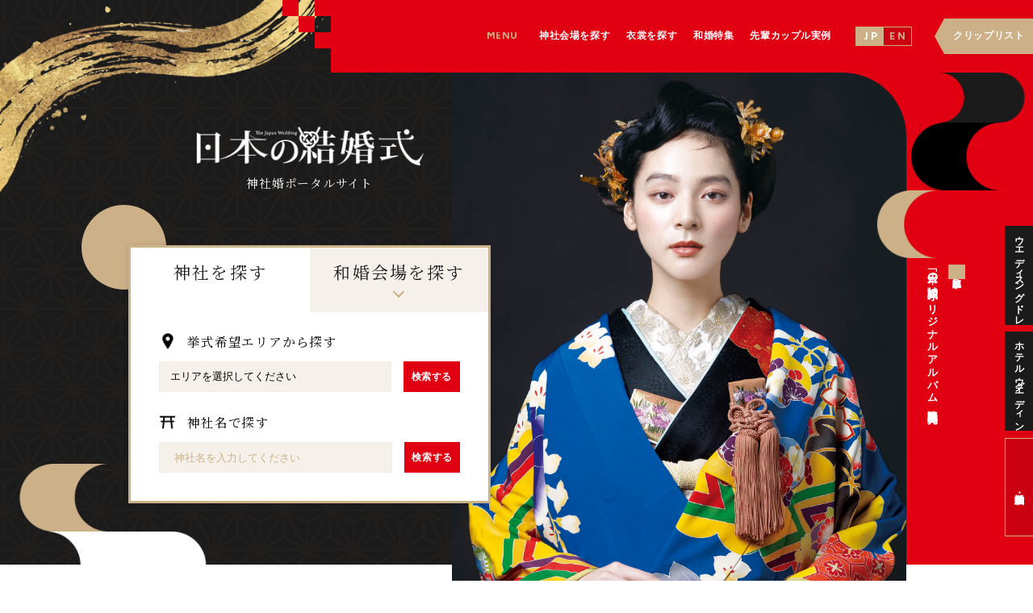

--- FILE ---
content_type: text/html; charset=UTF-8
request_url: https://nihon-kekkon.com/
body_size: 27257
content:

<!doctype html>
<html lang="ja" class=" os-mac not-firefox not-safari chrome not-edge not-ie addPrintMessage">
<!--header.php-->
<head>
	<meta charset="utf-8">
	<meta name="viewport" content="width=device-width">
<script>(function(w,d,s,l,i){w[l]=w[l]||[];w[l].push({'gtm.start':
new Date().getTime(),event:'gtm.js'});var f=d.getElementsByTagName(s)[0],
j=d.createElement(s),dl=l!='dataLayer'?'&l='+l:'';j.async=true;j.src=
'https://www.googletagmanager.com/gtm.js?id='+i+dl;f.parentNode.insertBefore(j,f);
})(window,document,'script','dataLayer','GTM-W8J5PWH');</script>
<!-- End Google Tag Manager -->
<!-- Google Tag Manager -->
<script>(function(w,d,s,l,i){w[l]=w[l]||[];w[l].push({'gtm.start':
new Date().getTime(),event:'gtm.js'});var f=d.getElementsByTagName(s)[0],
j=d.createElement(s),dl=l!='dataLayer'?'&l='+l:'';j.async=true;j.src=
'https://www.googletagmanager.com/gtm.js?id='+i+dl;f.parentNode.insertBefore(j,f);
})(window,document,'script','dataLayer','GTM-TZ2W5RLR');</script>
<!-- End Google Tag Manager --> 

	<title>神前式・神社結婚式でかなえる理想の和婚｜日本の結婚式</title>
	<link rel="stylesheet" href="/common/css/style.css">
	<link rel="stylesheet" href="/common/css/contents/top.css">
	<link href="//fonts.googleapis.com/css?family=Lato|Noto+Serif+JP|Cinzel" rel="stylesheet">
	<link rel="shortcut icon" type="image/vnd.microsoft.icon" sizes="16x16" href="https://nihon-kekkon.com/favicon.ico">
	<link rel="icon" href="https://nihon-kekkon.com/favicon.ico">
	<link rel="apple-touch-icon" href="https://nihon-kekkon.com/touch-icon.png">
	<link rel="start" href="https://nihon-kekkon.com/" title="ホーム">
	<script src="/common/js/jquery-3.2.1.min.js"></script>
	<script src="/common/js/jquery.easing.1.3.js"></script>
	<script src="/common/js/modaal.min.js"></script>
	<script src="/common/js/slick.min.js"></script>
	<script src="/common/js/top.js?20200609"></script>
	<script src="/common/js/common.js"></script>

<!-- All in One SEO Pack 2.10 by Michael Torbert of Semper Fi Web Design[1048,1061] -->
<meta name="description"  content="神前式・神社結婚式の専門誌「日本の結婚式」の公式サイト。理想の和婚を叶えられる神社仏閣や和婚会場、和装衣裳などの情報を網羅。和の挙式の基礎知識から知っておきたいお役立ち情報、最新ニュースまでを幅広くお届けします。" />

<link rel="canonical" href="https://nihon-kekkon.com/" />
<meta property="og:title" content="【日本の結婚式】神前式・神社結婚式でかなえる理想の和婚" />
<meta property="og:type" content="website" />
<meta property="og:url" content="https://nihon-kekkon.com/" />
<meta property="og:image" content="/common/img/uploads/2022/09/jw36_ogp.jpg" />
<meta property="og:site_name" content="【日本の結婚式】神前式・神社結婚式でかなえる理想の和婚" />
<meta property="og:description" content="神前式・神社結婚式の専門誌「日本の結婚式」の公式サイト。理想の和婚を叶えられる神社仏閣や和婚会場、和装衣裳などの情報を網羅。和の挙式の基礎知識から知っておきたいお役立ち情報、最新ニュースまでを幅広くお届けします。" />
<meta name="twitter:card" content="summary" />
<meta name="twitter:title" content="【日本の結婚式】神前式・神社結婚式でかなえる理想の和婚" />
<meta name="twitter:description" content="神前式・神社結婚式の専門誌「日本の結婚式」の公式サイト。理想の和婚を叶えられる神社仏閣や和婚会場、和装衣裳などの情報を網羅。和の挙式の基礎知識から知っておきたいお役立ち情報、最新ニュースまでを幅広くお届けします。" />
<meta name="twitter:image" content="/common/img/uploads/2022/09/jw36_ogp.jpg" />
<!-- /all in one seo pack -->
<link rel='dns-prefetch' href='//s.w.org' />
<link rel='stylesheet' id='sbi_styles-css'  href='https://nihon-kekkon.com/wp-content/plugins/instagram-feed/css/sbi-styles.min.css?ver=6.6.1' type='text/css' media='all' />
<link rel='stylesheet' id='simple-favorites-css'  href='https://nihon-kekkon.com/wp-content/plugins/favorites/assets/css/favorites.css?ver=2.3.0' type='text/css' media='all' />
<link rel='stylesheet' id='jquery-lazyloadxt-spinner-css-css'  href='//nihon-kekkon.com/wp-content/plugins/a3-lazy-load/assets/css/jquery.lazyloadxt.spinner.css?ver=4.9.26' type='text/css' media='all' />
<link rel='stylesheet' id='a3a3_lazy_load-css'  href='https://nihon-kekkon.com/common/img/uploads/sass/a3_lazy_load.min.css?ver=1554079601' type='text/css' media='all' />
<script type='text/javascript' src='https://nihon-kekkon.com/wp-includes/js/jquery/jquery.js?ver=1.12.4'></script>
<script type='text/javascript' src='https://nihon-kekkon.com/wp-includes/js/jquery/jquery-migrate.min.js?ver=1.4.1'></script>
<script type='text/javascript'>
/* <![CDATA[ */
var favorites_data = {"ajaxurl":"https:\/\/nihon-kekkon.com\/wp-admin\/admin-ajax.php","nonce":"92e4c1e7c8","favorite":"<i class=\"icon-clip\"><\/i>","favorited":"<i class=\"icon-clip\"><\/i>","includecount":"","indicate_loading":"","loading_text":"Loading","loading_image":"","loading_image_active":"","loading_image_preload":"","cache_enabled":"1","button_options":{"button_type":"custom","custom_colors":false,"box_shadow":false,"include_count":false,"default":{"background_default":false,"border_default":false,"text_default":false,"icon_default":false,"count_default":false},"active":{"background_active":false,"border_active":false,"text_active":false,"icon_active":false,"count_active":false}},"authentication_modal_content":"<p>Please login to add favorites.<\/p><p><a href=\"#\" data-favorites-modal-close>Dismiss this notice<\/a><\/p>","authentication_redirect":"","dev_mode":"","logged_in":"","user_id":"0","authentication_redirect_url":"https:\/\/nihon-kekkon.com\/wp-login.php"};
/* ]]> */
</script>
<script type='text/javascript' src='https://nihon-kekkon.com/wp-content/plugins/favorites/assets/js/favorites.min.js?ver=2.3.0'></script>
<link rel='https://api.w.org/' href='https://nihon-kekkon.com/wp-json/' />
<link rel="alternate" type="application/json+oembed" href="https://nihon-kekkon.com/wp-json/oembed/1.0/embed?url=https%3A%2F%2Fnihon-kekkon.com%2F" />
<link rel="alternate" type="text/xml+oembed" href="https://nihon-kekkon.com/wp-json/oembed/1.0/embed?url=https%3A%2F%2Fnihon-kekkon.com%2F&#038;format=xml" />
</head>
<body id="top">
<!-- Google Tag Manager (noscript) -->
<noscript><iframe src=""https://www.googletagmanager.com/ns.html?id=GTM-W8J5PWH""
height=""0"" width=""0"" style=""display:none;visibility:hidden""></iframe></noscript>
<!-- End Google Tag Manager (noscript) -->
<!-- Google Tag Manager (noscript) -->
<noscript><iframe src="https://www.googletagmanager.com/ns.html?id=GTM-TZ2W5RLR"
height="0" width="0" style="display:none;visibility:hidden"></iframe></noscript>
<!-- End Google Tag Manager (noscript) -->
<!-- slugg:top -->

			<div id="linknav" data-sc-pc>
		<div class="linknav_link">
			<ul>
				<li>
					<a href="https://the-weddingdress.jp/" target="_blank" rel="noopener noreferrer" class="wrapLink"></a>
					<dl class="tabLink">
						<dt class="trigger"><span>ウエディングドレス</span></dt>
						<dd class="detail" style="background-image: url(/common/img/uploads/2025/07/bnbnr_WB72_H1_ph.jpg);">
							<figure class="thumb of cover"><img src="/common/img/uploads/2025/07/WB72_H1-1.jpg" alt="Wedding BOOK" class="img"></figure>
							<div class="txtBox">
								<p class="catch">ドレスにこだわりたい<br />
花嫁のための専門誌</p>
								<h3 class="title">Wedding BOOK</h3>
							</div>
						</dd>
					</dl>
				</li>
				<li>
					<a href="https://www.hotelwedding.jp/" target="_blank" rel="noopener noreferrer" class="wrapLink"></a>
					<dl class="tabLink">
						<dt class="trigger"><span>ホテルウエディング</span></dt>
						<dd class="detail" style="background-image: url(/common/img/uploads/2025/07/bnbn_square.jpg);">
							<figure class="thumb of cover"><img src="/common/img/uploads/2025/07/HW58h1-1.jpg" alt="Hotel Wedding" class="img"></figure>
							<div class="txtBox">
								<p class="catch">ゲストから「さすがね」と<br />
言われる結婚式</p>
								<h3 class="title">Hotel Wedding</h3>
							</div>
						</dd>
					</dl>
				</li>
				<li>
					<a href="https://nihon-kekkon.com" class="wrapLink"></a>
					<dl class="tabLink current">
						<dt class="trigger"><span>神社挙式・和婚</span></dt>
						<dd class="detail" style="background-image: url(/common/img/uploads/2025/09/c880a33eb4e262144df3001e09c32e9b.jpg);">
							<figure class="thumb of cover"><img src="/common/img/uploads/2025/09/JW39_H1.jpg" alt="日本の結婚式" class="img"></figure>
							<div class="txtBox">
								<p class="catch">昔ながらの日本の結婚式の良さを<br />
現代に伝える</p>
								<h3 class="title">日本の結婚式</h3>
							</div>
						</dd>
					</dl>
				</li>
			</ul>

			<!--<ul class="sp-visible">
				<li><a href="https://the-weddingdress.jp/">ドレス</a></li>
				<li><a href="https://www.hotelwedding.jp/">ホテル</a></li>
				<li class="active">和婚</li>
			</ul>-->
		</div>
	</div>
	
		<div class="drawer" id="spDrawer" data-sc-sp>
		<div class="in">
			<div class="drawer-logo_box">
				<a href="/">
					<img loading="lazy" src="/common/img/common/logo_wh_pc.png" width="250" height="45" alt="日本の結婚式">
					<p class="sub"><span>神社婚ポータルサイト</span></p>
				</a>
<ul class="lang-btn">
	<li class="jp"><a href="https://nihon-kekkon.com/" data-lang-href="https://nihon-kekkon.com/"><span>J P</span></a></li>
	<li class="en"><a href="https://nihon--kekkon-com.translate.goog/?_x_tr_sl=ja&_x_tr_tl=en&_x_tr_hl=en&_x_tr_pto=wapp"><span>E N</span></a></li>
</ul>
			</div>

			<div class="drawer-nav_box">
				<nav>
					<dl class="spAccordion">
						<dt class="trigger"><span>神社婚会場を探す</span></dt>
						<dd class="detail">
							<ul>
								<li><a href="/wakon/">神社を探す</a></li>
								<li><a href="/jinja-set/">神社+和婚会場を探す</a></li>
								<li><a href="/party/">和婚会場を探す</a></li>
							</ul>
						</dd>
					</dl>
					<ul>
						<li><a href="/wasou/">衣裳を探す</a></li>
						<li><a href="/article/"><span>和婚コラム</span></a></li>
						<li><a href="/couple/"><span>先輩カップル実例</span></a></li>
					</ul>
				</nav>
			</div>
			<div class="drawer-cliplist">
				<a href="/cliplist/"><span>クリップリスト</span></a>
			</div>
		</div>
	</div>
	<div class="drawerBtn" id="spDrawerBtn" data-sc-sp>
		<div class="open">
			<span class="bar"></span>
			<span class="bar"></span>
			<span class="bar"></span>
		</div>
		<div class="close">
			<span class="bar"></span>
			<span class="bar"></span>
		</div>
	</div>
	

		<div id="wrap">
				<header class="header hidden">
			<div class="in">
				<div class="logo_box">
					<a href="/">
						<p><img loading="lazy" src="/common/img/top/mv_logo.png" width="325" height="58" alt="日本の結婚式"></p>
						<p class="sub"><span>神社婚ポータルサイト</span></p>
					</a>
				</div>
				<div class="nav_area">
					<dl class="global-nav" data-sc-pc>
						<dt>MENU</dt>
						<dd>
							<ul>
								<li class="second">
									<a href="/wakon/" class="trigger"><span>神社会場を探す</span></a>
									<ul class="inLink">
										<li><a href="/wakon/"><span>神社を探す</span></a></li>
										<li><a href="/jinja-set/"><span>神社＋和婚会場を探す</span></a></li>
										<li><a href="/party/"><span>和婚会場を探す</span></a></li>
									</ul>
								</li>
								<li><a href="/wasou/"><span>衣裳を探す</span></a></li>
								<li><a href="/article/"><span>和婚特集</span></a></li>
								<li><a href="/couple/"><span>先輩カップル実例</span></a></li>
							</ul>
						</dd>
					</dl>
					<div data-sc-pc>
<ul class="lang-btn">
	<li class="jp"><a href="https://nihon-kekkon.com/" data-lang-href="https://nihon-kekkon.com/"><span>J P</span></a></li>
	<li class="en"><a href="https://nihon--kekkon-com.translate.goog/?_x_tr_sl=ja&_x_tr_tl=en&_x_tr_hl=en&_x_tr_pto=wapp"><span>E N</span></a></li>
</ul>
					</div>
					<div class="clip_btn" data-sc-pc>
						<a href="/cliplist/"><span>クリップリスト</span></a>
					</div>
				</div>
			</div>
		</header><!-- ▲ header -->
<!--//header.php-->
<!--front-page.php-->
		<div class="top-main" id="MVArea">
			<div class="in">

								<div class="top-main-logo_area">
					<div class="logo_box">
						<a href="/">
							<h1><img loading="lazy" src="/common/img/top/mv_logo.png" width="325" height="58" alt="日本の結婚式"></h1>
							<p class="sub"><span>神社婚ポータルサイト</span></p>
						</a>
					</div>

										<!--
					・MV画像のサイズを管理画面に記載する必要あり（W700 H900）
					-->
					<picture class="mv_visual of cover">
											<img loading="lazy" src="/common/img/uploads/2025/09/81087fdfdfeefaba54440164f0343c12.jpg" width="700" height="900" alt="" class="img">
										</picture>
					

										<div class="topics_box">
											<a href="https://nihon-kekkon.com/article/association/id49177/">
														
							<p class="topics_box-label"><span>監修記事</span></p>

																					<h3 class="topics_box-title">「日本の結婚式」
オリジナルアルバム
読者限定発売！</h3>
						</a>
															</div>
					
					<div class="search_box">
						<ul class="searchMenu">
							<li class="active tab"><span>神社を探す</span></li>
							<li class="tab"><span>和婚会場を探す</span></li>
						</ul>

						<div class="searchDetail">
							<div class="searchItem">
								<dl class="search_box-element area">
									<dt><span>挙式希望エリアから探す</span></dt>
									<dd>
										<span class="select">
											<select id="search_area" required>
												<option value="/wakon/search/">エリアを選択してください</option>
												<option value="kanto">関東</option>
												<option value="kansai">関西</option>
												<option value="chubu-hokuriku">中部・北陸</option>
												<option value="hokkaido-tohoku">北海道・東北</option>
												<option value="chugoku-shikoku">中国・四国</option>
												<option value="kyusyu-okinawa">九州・沖縄</option>
											</select>
										</span>
										<button><span>検索する</span></button>
									</dd>
								</dl>
								<form method="get" action="/">
								<dl class="search_box-element temple">
									<dt><span>神社名で探す</span></dt>
									<dd>
										<input type="search" value="" name="s" id="s" placeholder="神社名を入力してください">
										<input type="hidden" value="wakon" name="post_type" id="post_type">
										<button type="submit"><span>検索する</span></button>
									</dd>
								</dl>
								</form>
							</div>

							<div class="searchItem">
								<dl class="search_box-element partyarea">
									<dt><span>挙式希望エリアから探す</span></dt>
									<dd>
										<span class="select">
											<select id="search_partyarea" required>
												<option value="/party/search/">エリアを選択してください</option>
												<option value="kanto">関東</option>
												<option value="kansai">関西</option>
												<option value="chubu-hokuriku">中部・北陸</option>
												<option value="hokkaido-tohoku">北海道・東北</option>
												<option value="chugoku-shikoku">四国・中国</option>
												<option value="kyusyu-okinawa">九州・沖縄</option>
											</select>
										</span>
										<button><span>検索する</span></button>
									</dd>
								</dl>
								<form method="get" action="/">
								<dl class="search_box-element party">
									<dt><span>会場名で探す</span></dt>
									<dd>
										<input type="search" value="" name="s" id="s" placeholder="会場名を入力してください">
										<input type="hidden" value="party" name="post_type" id="post_type">
										<button type="submit"><span>検索する</span></button>
									</dd>
								</dl>
								</form>
							</div>
						</div>
					</div>
				</div>
				
								<div class="top-main-nav_area" data-sc-pc>
					<dl class="top-main-global-nav">
						<dt>MENU</dt>
						<dd>
							<ul>
								<li class="second">
									<a href="/wakon/" class="trigger"><span>神社会場を探す</span></a>
									<ul class="inLink">
										<li><a href="/wakon/"><span>神社を探す</span></a></li>
										<li><a href="/jinja-set/"><span>神社＋和婚会場を探す</span></a></li>
										<li><a href="/party/"><span>和婚会場を探す</span></a></li>
									</ul>
								</li>
								<li><a href="/wasou/"><span>衣裳を探す</span></a></li>
								<li><a href="/article/"><span>和婚特集</span></a></li>
								<li><a href="/couple/"><span>先輩カップル実例</span></a></li>
							</ul>
						</dd>
					</dl>

<ul class="lang-btn">
	<li class="jp"><a href="https://nihon-kekkon.com/" data-lang-href="https://nihon-kekkon.com/"><span>J P</span></a></li>
	<li class="en"><a href="https://nihon--kekkon-com.translate.goog/?_x_tr_sl=ja&_x_tr_tl=en&_x_tr_hl=en&_x_tr_pto=wapp"><span>E N</span></a></li>
</ul>

					<div class="top-main-clip_btn">
						<a href="/cliplist/"><span>クリップリスト</span></a>
					</div>
				</div>
				
								<div class="top-main-book">
														<a href="https://amzn.to/41Xz5uy" target="_blank">
						<span class="petan">最新<br>刊号</span>
						<figure class="thumb of cover"><img src="/common/img/uploads/2025/09/JW39_H1.jpg" alt="日本の結婚式 No.39"></figure>
						<dl class="detail">
							<dt>日本の結婚式 No.39</dt>
							<dd>2025/09/24 発売</dd>
						</dl>
						<p class="btn">
												<span>WEBで<br data-sc-sp>購入する</span>
												</p>
					</a>
												</div>
							</div>
		</div><!-- ▲ top-main -->



		<section class="section-pickup">
			<div class="in">
				<picture class="section-pickup-mv of cover">
					<source srcset="/common/img/top/pickup_mv_sp.jpg" media="(max-width:640px)">
					<img loading="lazy" src="/common/img/top/pickup_mv.jpg" width="1420" height="550" alt="" class="img">
				</picture>
				<div class="section-pickup-secTit">
					<h2 class="title" data-txt="SEARCH"><span>神社婚会場<span class="small">を</span><br data-sc-sp>探す</span></h2>
				</div>

				<section class="section-pickup-wakon" data-sp-accordion="3">
					<div class="in">
						<div class="section-secTit">
							<h3 class="title" data-txt="PICK UP"><span>神社挙式ができる神社</span></h3>
							<a href="/wakon/" class="more underline" data-sc-pc><span>もっと見る</span></a>
						</div>

						<div class="section-pickup-wakon-slider">
																			<article class="article-hall slider_item">
								<a href="https://nihon-kekkon.com/wakon/meijijingu/"></a>
								<div class="article-hall-body">
									<figure class="article-hall-body-img" style="background-image: url(/common/img/uploads/2018/11/top_S017-20250513MEIJI_0258-756x504.jpg)"></figure>
									<header class="article-hall-header">
										<h3 class="article-hall-header-ttl"><span class="lineClamp _line1">明治神宮</span></h3>
										<div class="article-hall-header-rub font-G"><span class="lineClamp _line1">めいじじんぐう</span></div>
									</header>
									<div class="article-hall-body-info" data-autoheight-pc="pickup-wakon-slider">
										<dl>
											<dt class="font-G">参列可能人数</dt>
											<dd><span class="lineClamp _line1">46名（新郎新婦、媒妁人・媒妁令夫人除く）</span></dd>
										</dl>
										<dl>
											<dt class="font-G">挙式料金</dt>
											<dd><span class="lineClamp _line2">全日 15万円</span></dd>
										</dl>
									</div>
								</div>
							</article>
													<article class="article-hall slider_item">
								<a href="https://nihon-kekkon.com/wakon/sarutahikojinja/"></a>
								<div class="article-hall-body">
									<figure class="article-hall-body-img" style="background-image: url(/common/img/uploads/2018/11/3f8637cf257834c7bdb1e58a8234b0cc-756x504.jpg)"></figure>
									<header class="article-hall-header">
										<h3 class="article-hall-header-ttl"><span class="lineClamp _line1">猿田彦神社</span></h3>
										<div class="article-hall-header-rub font-G"><span class="lineClamp _line1">さるたひこじんじゃ</span></div>
									</header>
									<div class="article-hall-body-info" data-autoheight-pc="pickup-wakon-slider">
										<dl>
											<dt class="font-G">参列可能人数</dt>
											<dd><span class="lineClamp _line1">本殿86名（家族以外の参列も可能）</span></dd>
										</dl>
										<dl>
											<dt class="font-G">挙式料金</dt>
											<dd><span class="lineClamp _line2">全日 本殿18万円 ※食事なしの場合別途玉串料2万円</span></dd>
										</dl>
									</div>
								</div>
							</article>
													<article class="article-hall slider_item">
								<a href="https://nihon-kekkon.com/wakon/sumiyoshitaisha/"></a>
								<div class="article-hall-body">
									<figure class="article-hall-body-img" style="background-image: url(/common/img/uploads/2018/11/18568fc5011bca8e9b3c06a609f3ebe52247c72c-3-600x504.jpg)"></figure>
									<header class="article-hall-header">
										<h3 class="article-hall-header-ttl"><span class="lineClamp _line1">住吉大社</span></h3>
										<div class="article-hall-header-rub font-G"><span class="lineClamp _line1">すみよしたいしゃ</span></div>
									</header>
									<div class="article-hall-body-info" data-autoheight-pc="pickup-wakon-slider">
										<dl>
											<dt class="font-G">参列可能人数</dt>
											<dd><span class="lineClamp _line1">本殿～56名、儀式殿～40名（親族のみ参列可能）</span></dd>
										</dl>
										<dl>
											<dt class="font-G">挙式料金</dt>
											<dd><span class="lineClamp _line2">全日 5万円（儀式殿）～</span></dd>
										</dl>
									</div>
								</div>
							</article>
													<article class="article-hall slider_item">
								<a href="https://nihon-kekkon.com/wakon/ninomiya/"></a>
								<div class="article-hall-body">
									<figure class="article-hall-body-img" style="background-image: url(/common/img/uploads/2018/11/c13470efdef1bf34fe7e9e92bf01adfd-756x504.jpg)"></figure>
									<header class="article-hall-header">
										<h3 class="article-hall-header-ttl"><span class="lineClamp _line1">報徳二宮神社</span></h3>
										<div class="article-hall-header-rub font-G"><span class="lineClamp _line1">ほうとくにのみやじんじゃ</span></div>
									</header>
									<div class="article-hall-body-info" data-autoheight-pc="pickup-wakon-slider">
										<dl>
											<dt class="font-G">参列可能人数</dt>
											<dd><span class="lineClamp _line1"><b>92</b>名（友人も参列可能）</span></dd>
										</dl>
										<dl>
											<dt class="font-G">挙式料金</dt>
											<dd><span class="lineClamp _line2">全日 <b>10</b>万円 神職・巫女・雅楽計7名にてご奉仕</span></dd>
										</dl>
									</div>
								</div>
							</article>
													<article class="article-hall slider_item">
								<a href="https://nihon-kekkon.com/wakon/shibadaijingu/"></a>
								<div class="article-hall-body">
									<figure class="article-hall-body-img" style="background-image: url(/common/img/uploads/2018/11/20785fc9805c4d1de5f1420b0e2b8c57-1-756x504.jpg)"></figure>
									<header class="article-hall-header">
										<h3 class="article-hall-header-ttl"><span class="lineClamp _line1">芝大神宮</span></h3>
										<div class="article-hall-header-rub font-G"><span class="lineClamp _line1">しばだいじんぐう</span></div>
									</header>
									<div class="article-hall-body-info" data-autoheight-pc="pickup-wakon-slider">
										<dl>
											<dt class="font-G">参列可能人数</dt>
											<dd><span class="lineClamp _line1">50名（友人の参列も可能）</span></dd>
										</dl>
										<dl>
											<dt class="font-G">挙式料金</dt>
											<dd><span class="lineClamp _line2">全日 10万円 ※挙式料、控室料、介添料込み</span></dd>
										</dl>
									</div>
								</div>
							</article>
													<article class="article-hall slider_item">
								<a href="https://nihon-kekkon.com/wakon/kamigamojinja/"></a>
								<div class="article-hall-body">
									<figure class="article-hall-body-img" style="background-image: url(/common/img/uploads/2022/10/111A7699-1-756x504.jpg)"></figure>
									<header class="article-hall-header">
										<h3 class="article-hall-header-ttl"><span class="lineClamp _line1">上賀茂神社</span></h3>
										<div class="article-hall-header-rub font-G"><span class="lineClamp _line1">かみがもじんじゃ</span></div>
									</header>
									<div class="article-hall-body-info" data-autoheight-pc="pickup-wakon-slider">
										<dl>
											<dt class="font-G">参列可能人数</dt>
											<dd><span class="lineClamp _line1">50名（新郎新婦含む、友人も参列可能）</span></dd>
										</dl>
										<dl>
											<dt class="font-G">挙式料金</dt>
											<dd><span class="lineClamp _line2">本殿20万円、細殿10万円（宵の結式は＋5万円）</span></dd>
										</dl>
									</div>
								</div>
							</article>
													<article class="article-hall slider_item">
								<a href="https://nihon-kekkon.com/wakon/nogijinja/"></a>
								<div class="article-hall-body">
									<figure class="article-hall-body-img" style="background-image: url(/common/img/uploads/2018/11/230601n_0166-756x504.jpg)"></figure>
									<header class="article-hall-header">
										<h3 class="article-hall-header-ttl"><span class="lineClamp _line1">乃木神社</span></h3>
										<div class="article-hall-header-rub font-G"><span class="lineClamp _line1">のぎじんじゃ</span></div>
									</header>
									<div class="article-hall-body-info" data-autoheight-pc="pickup-wakon-slider">
										<dl>
											<dt class="font-G">参列可能人数</dt>
											<dd><span class="lineClamp _line1">148名（家族以外の参列も可能）</span></dd>
										</dl>
										<dl>
											<dt class="font-G">挙式料金</dt>
											<dd><span class="lineClamp _line2">17万円</span></dd>
										</dl>
									</div>
								</div>
							</article>
													<article class="article-hall slider_item">
								<a href="https://nihon-kekkon.com/wakon/kandamyoujin/"></a>
								<div class="article-hall-body">
									<figure class="article-hall-body-img" style="background-image: url(/common/img/uploads/2019/12/27889e0dd4b509b82a9269b762c8789e-756x504.jpg)"></figure>
									<header class="article-hall-header">
										<h3 class="article-hall-header-ttl"><span class="lineClamp _line1">神田明神</span></h3>
										<div class="article-hall-header-rub font-G"><span class="lineClamp _line1">かんだみょうじん</span></div>
									</header>
									<div class="article-hall-body-info" data-autoheight-pc="pickup-wakon-slider">
										<dl>
											<dt class="font-G">参列可能人数</dt>
											<dd><span class="lineClamp _line1">84名（親族席48名／友人席36名）</span></dd>
										</dl>
										<dl>
											<dt class="font-G">挙式料金</dt>
											<dd><span class="lineClamp _line2">17万円</span></dd>
										</dl>
									</div>
								</div>
							</article>
													<article class="article-hall slider_item">
								<a href="https://nihon-kekkon.com/wakon/niigata-gokoku/"></a>
								<div class="article-hall-body">
									<figure class="article-hall-body-img" style="background-image: url(/common/img/uploads/2018/11/75c140d3601436d9bf49d9f8aa3af58a-756x504.jpg)"></figure>
									<header class="article-hall-header">
										<h3 class="article-hall-header-ttl"><span class="lineClamp _line1">新潟縣護國神社</span></h3>
										<div class="article-hall-header-rub font-G"><span class="lineClamp _line1">にいがたけんごこくじんじゃ</span></div>
									</header>
									<div class="article-hall-body-info" data-autoheight-pc="pickup-wakon-slider">
										<dl>
											<dt class="font-G">参列可能人数</dt>
											<dd><span class="lineClamp _line1">200名（家族以外の参列も可能）</span></dd>
										</dl>
										<dl>
											<dt class="font-G">挙式料金</dt>
											<dd><span class="lineClamp _line2"> <b>18</b>万円～</span></dd>
										</dl>
									</div>
								</div>
							</article>
													<article class="article-hall slider_item">
								<a href="https://nihon-kekkon.com/wakon/ookunitamajinja/"></a>
								<div class="article-hall-body">
									<figure class="article-hall-body-img" style="background-image: url(/common/img/uploads/2019/05/27b4f71c5bffa32495df91fd05f4592a-756x504.jpg)"></figure>
									<header class="article-hall-header">
										<h3 class="article-hall-header-ttl"><span class="lineClamp _line1">大國魂神社</span></h3>
										<div class="article-hall-header-rub font-G"><span class="lineClamp _line1">おおくにたまじんじゃ</span></div>
									</header>
									<div class="article-hall-body-info" data-autoheight-pc="pickup-wakon-slider">
										<dl>
											<dt class="font-G">参列可能人数</dt>
											<dd><span class="lineClamp _line1">50名（友人参列可）</span></dd>
										</dl>
										<dl>
											<dt class="font-G">挙式料金</dt>
											<dd><span class="lineClamp _line2">全日 <b>10</b>万円〜 プラン使用</span></dd>
										</dl>
									</div>
								</div>
							</article>
																		</div><!-- ▲ section-pickup-wakon-slider -->
						<div class="section-more" data-sc-sp>
							<p class="item_more">
								<a href="/wakon/" class="more underline"><span>もっと見る</span></a>
								<span class="more underline"><span>もっと見る＋</span></span>
							</p>
						</div>
					</div>
				</section>

				
				<section class="section-pickup-party" data-sp-accordion="4">
					<div class="in">
						<div class="section-secTit">
							<h3 class="title" data-txt="PICK UP"><span>和婚会場で挙式 ＋ 披露宴</span></h3>
							<a href="/party/" class="more underline" data-sc-pc><span>もっと見る</span></a>
						</div>

						<div class="section-pickup-slider slider_item">
																					<article class="article-hall slider_item">
								<a href="https://nihon-kekkon.com/party/forestterrace/"></a>
								<div class="article-hall-body">
									<figure class="article-hall-body-img" style="background-image: url(/common/img/uploads/2024/07/S046-20250513MEIJI_1339_RE-756x504.jpg)"></figure>
									<header class="article-hall-header">
										<h3 class="article-hall-header-ttl"><span class="lineClamp _line1">フォレストテラス明治神宮・桃林荘</span></h3>
										<div class="article-hall-header-rub font-G"><span class="lineClamp _line1">ふぉれすとてらす めいじじんぐう・とうりんそう</span></div>
									</header>
									<div class="article-hall-body-info" data-autoheight-pc="pickup-slider-party">
										<dl>
											<dt class="font-G">参列可能人数</dt>
											<dd><span class="lineClamp _line1">着席 6名～108名</span></dd>
										</dl>
										<dl>
											<dt class="font-G">予算目安</dt>
											<dd><span class="lineClamp _line2">80名 397万 ～</span></dd>
										</dl>
									</div>
								</div>
							</article>
														<article class="article-hall slider_item">
								<a href="https://nihon-kekkon.com/party/meijikinenkan/"></a>
								<div class="article-hall-body">
									<figure class="article-hall-body-img" style="background-image: url(/common/img/uploads/2024/07/ba4eabc79aa1b9d34094bd3809f0ce34-756x504.jpg)"></figure>
									<header class="article-hall-header">
										<h3 class="article-hall-header-ttl"><span class="lineClamp _line1">明治神宮・明治記念館</span></h3>
										<div class="article-hall-header-rub font-G"><span class="lineClamp _line1">めいじじんぐう　めいじきねんかん</span></div>
									</header>
									<div class="article-hall-body-info" data-autoheight-pc="pickup-slider-party">
										<dl>
											<dt class="font-G">参列可能人数</dt>
											<dd><span class="lineClamp _line1">着席2名～405名、立食2名～800名　</span></dd>
										</dl>
										<dl>
											<dt class="font-G">予算目安</dt>
											<dd><span class="lineClamp _line2">70名 296万円</span></dd>
										</dl>
									</div>
								</div>
							</article>
														<article class="article-hall slider_item">
								<a href="https://nihon-kekkon.com/party/nogikaikan/"></a>
								<div class="article-hall-body">
									<figure class="article-hall-body-img" style="background-image: url(/common/img/uploads/2018/11/cut05_0042_3_c-2-756x504.jpg)"></figure>
									<header class="article-hall-header">
										<h3 class="article-hall-header-ttl"><span class="lineClamp _line1">乃木神社　乃木會館</span></h3>
										<div class="article-hall-header-rub font-G"><span class="lineClamp _line1">のぎじんじゃ　のぎかいかん</span></div>
									</header>
									<div class="article-hall-body-info" data-autoheight-pc="pickup-slider-party">
										<dl>
											<dt class="font-G">参列可能人数</dt>
											<dd><span class="lineClamp _line1">着席2名～148名</span></dd>
										</dl>
										<dl>
											<dt class="font-G">予算目安</dt>
											<dd><span class="lineClamp _line2">70名296万円</span></dd>
										</dl>
									</div>
								</div>
							</article>
														<article class="article-hall slider_item">
								<a href="https://nihon-kekkon.com/party/sumiyoshitaisha/"></a>
								<div class="article-hall-body">
									<figure class="article-hall-body-img" style="background-image: url(/common/img/uploads/2018/11/230519s_1061-756x504.jpg)"></figure>
									<header class="article-hall-header">
										<h3 class="article-hall-header-ttl"><span class="lineClamp _line1">住吉大社吉祥殿</span></h3>
										<div class="article-hall-header-rub font-G"><span class="lineClamp _line1">すみよしたいしゃ きっしょうでん</span></div>
									</header>
									<div class="article-hall-body-info" data-autoheight-pc="pickup-slider-party">
										<dl>
											<dt class="font-G">参列可能人数</dt>
											<dd><span class="lineClamp _line1">着席6名～300名 立食30名～500名</span></dd>
										</dl>
										<dl>
											<dt class="font-G">予算目安</dt>
											<dd><span class="lineClamp _line2">60名 255万円</span></dd>
										</dl>
									</div>
								</div>
							</article>
														<article class="article-hall slider_item">
								<a href="https://nihon-kekkon.com/party/myojin/"></a>
								<div class="article-hall-body">
									<figure class="article-hall-body-img" style="background-image: url(/common/img/uploads/2018/11/9615e1d5a00f733af50322a74bec9677-756x504.jpg)"></figure>
									<header class="article-hall-header">
										<h3 class="article-hall-header-ttl"><span class="lineClamp _line1">神田明神　明神会館</span></h3>
										<div class="article-hall-header-rub font-G"><span class="lineClamp _line1">かんだみょうじん　みょうじんかいかん</span></div>
									</header>
									<div class="article-hall-body-info" data-autoheight-pc="pickup-slider-party">
										<dl>
											<dt class="font-G">参列可能人数</dt>
											<dd><span class="lineClamp _line1">着席120名</span></dd>
										</dl>
										<dl>
											<dt class="font-G">予算目安</dt>
											<dd><span class="lineClamp _line2">70名279万円</span></dd>
										</dl>
									</div>
								</div>
							</article>
														<article class="article-hall slider_item">
								<a href="https://nihon-kekkon.com/party/hotoku/"></a>
								<div class="article-hall-body">
									<figure class="article-hall-body-img" style="background-image: url(/common/img/uploads/2018/11/151bbbf23b97953a69304b13970fa9ce-756x504.jpg)"></figure>
									<header class="article-hall-header">
										<h3 class="article-hall-header-ttl"><span class="lineClamp _line1">報徳二宮神社 報徳会館</span></h3>
										<div class="article-hall-header-rub font-G"><span class="lineClamp _line1">ほうとくにのみやじんじゃ ほうとくかいかん</span></div>
									</header>
									<div class="article-hall-body-info" data-autoheight-pc="pickup-slider-party">
										<dl>
											<dt class="font-G">参列可能人数</dt>
											<dd><span class="lineClamp _line1">着席2名〜200名　立食25名〜300名</span></dd>
										</dl>
										<dl>
											<dt class="font-G">予算目安</dt>
											<dd><span class="lineClamp _line2">70名 241万円</span></dd>
										</dl>
									</div>
								</div>
							</article>
														<article class="article-hall slider_item">
								<a href="https://nihon-kekkon.com/party/ookunitamajinja-wedding/"></a>
								<div class="article-hall-body">
									<figure class="article-hall-body-img" style="background-image: url(/common/img/uploads/2019/05/TOP_OKT40288_2-756x504.jpg)"></figure>
									<header class="article-hall-header">
										<h3 class="article-hall-header-ttl"><span class="lineClamp _line1">大國魂神社　結婚式場</span></h3>
										<div class="article-hall-header-rub font-G"><span class="lineClamp _line1">おおくにたまじんじゃ　けっこんしきじょう</span></div>
									</header>
									<div class="article-hall-body-info" data-autoheight-pc="pickup-slider-party">
										<dl>
											<dt class="font-G">参列可能人数</dt>
											<dd><span class="lineClamp _line1"> 着席10〜250名、立食40〜300名　</span></dd>
										</dl>
										<dl>
											<dt class="font-G">予算目安</dt>
											<dd><span class="lineClamp _line2">70名306万円</span></dd>
										</dl>
									</div>
								</div>
							</article>
														<article class="article-hall slider_item">
								<a href="https://nihon-kekkon.com/party/sarutahikojinja/"></a>
								<div class="article-hall-body">
									<figure class="article-hall-body-img" style="background-image: url(/common/img/uploads/2018/11/f1c578f782626b109967610160c17837-756x504.jpg)"></figure>
									<header class="article-hall-header">
										<h3 class="article-hall-header-ttl"><span class="lineClamp _line1">猿田彦神社（披露宴）</span></h3>
										<div class="article-hall-header-rub font-G"><span class="lineClamp _line1">さるたひこじんじゃ　ひろうえん</span></div>
									</header>
									<div class="article-hall-body-info" data-autoheight-pc="pickup-slider-party">
										<dl>
											<dt class="font-G">参列可能人数</dt>
											<dd><span class="lineClamp _line1">着席〜86名まで</span></dd>
										</dl>
										<dl>
											<dt class="font-G">予算目安</dt>
											<dd><span class="lineClamp _line2">お問い合せください</span></dd>
										</dl>
									</div>
								</div>
							</article>
														<article class="article-hall slider_item">
								<a href="https://nihon-kekkon.com/party/g-tokiwa/"></a>
								<div class="article-hall-body">
									<figure class="article-hall-body-img" style="background-image: url(/common/img/uploads/2023/09/PG_13-2-756x504.jpg)"></figure>
									<header class="article-hall-header">
										<h3 class="article-hall-header-ttl"><span class="lineClamp _line1">新潟縣護國神社・迎賓館TOKIWA</span></h3>
										<div class="article-hall-header-rub font-G"><span class="lineClamp _line1">にいがたけんごこくじんじゃ・げいひんかん ときわ</span></div>
									</header>
									<div class="article-hall-body-info" data-autoheight-pc="pickup-slider-party">
										<dl>
											<dt class="font-G">参列可能人数</dt>
											<dd><span class="lineClamp _line1">着席 2名～ 150名 、立食2名～ 200名</span></dd>
										</dl>
										<dl>
											<dt class="font-G">予算目安</dt>
											<dd><span class="lineClamp _line2">70名 275万 ～</span></dd>
										</dl>
									</div>
								</div>
							</article>
														<article class="article-hall slider_item">
								<a href="https://nihon-kekkon.com/party/unkai/"></a>
								<div class="article-hall-body">
									<figure class="article-hall-body-img" style="background-image: url(/common/img/uploads/2023/12/2310020761a-756x504.jpg)"></figure>
									<header class="article-hall-header">
										<h3 class="article-hall-header-ttl"><span class="lineClamp _line1">ANAインターコンチネンタルホテル東京　雲海</span></h3>
										<div class="article-hall-header-rub font-G"><span class="lineClamp _line1">エーエヌエーインターコンチネンタルホテルトウキョウ　ウンカイ</span></div>
									</header>
									<div class="article-hall-body-info" data-autoheight-pc="pickup-slider-party">
										<dl>
											<dt class="font-G">参列可能人数</dt>
											<dd><span class="lineClamp _line1">6名〜66名</span></dd>
										</dl>
										<dl>
											<dt class="font-G">予算目安</dt>
											<dd><span class="lineClamp _line2">40名299万円</span></dd>
										</dl>
									</div>
								</div>
							</article>
																				</div><!-- ▲ section-pickup-slider -->

						<div class="section-more" data-sc-sp>
							<p class="item_more">
								<a href="/party/" class="more underline"><span>もっと見る</span></a>
								<span class="more underline"><span>もっと見る＋</span></span>
							</p>
						</div>
					</div>
				</section>

				<div class="section-pickup-banner -photo">
					<a href="https://nihon-kekkon.com/article/feature/id48274/" class="">
						<picture>
						<source srcset="/common/img/top/photo_bnr_sp.png"  media="(max-width:640px)">
						<img loading="lazy" src="/common/img/top/photo_bnr.jpg" width="1180" height="250" alt="フォト会社">
						</picture>
					</a>
				</div>

				<div class="section-pickup-banner">
					<a href="/produce/" class="">
						<picture>
						<source srcset="/common/img/top/produce_bnr_sp.jpg"  media="(max-width:640px)">
						<img loading="lazy" src="/common/img/top/produce_bnr.jpg" width="1180" height="250" alt="【プロデュース会社を探す】神社・会場探しから衣裳までフルサポート">
						</picture>
					</a>
				</div>


				<section class="section-column">
					<div class="in">
						<picture class="section-column-mv of cover">
							<source srcset="/common/img/top/pickup_column_mv_sp.jpg"  media="(max-width:640px)">
							<img loading="lazy" src="/common/img/top/pickup_column_mv.jpg" width="1180" height="430" alt="" class="">
						</picture>
						<div class="section-column-secTit">
							<h2 class="title" data-txt="COLUMN"><span>和婚コラム</span></h2>
						</div>

						<section class="section-column-detail" data-sp-accordion="4">
							<div class="in">
								<div class="section-secTit">
									<h3 class="title"><span>神社婚・和婚に関するお役立ち情報</span></h3>
									<a href="/article/" class="more underline" data-sc-pc><span>もっと見る</span></a>
								</div>

								<div class="section-column-slider">
																	<article class="article-feature slider_item">
										<a href="https://nihon-kekkon.com/article/dress/id50466/"></a>
										<div class="article-feature-body">
											<figure class="article-feature-body-img" style="background-image: url(/common/img/uploads/2025/03/2025y03m26d_111713756-732x549.jpg)"></figure>
											<header class="article-feature-header">
												<p class="label"><span>和装・ヘアメイク</span></p>
																								<h3 class="title"><span class="lineClamp _line3">募集中【#和婚和装花嫁アンバサダー2025】<br />
Instagramで投稿を大募集<br />
7月末までの投稿は雑誌掲載も！</span></h3>
											</header>
										</div>
									</article>
																	<article class="article-feature slider_item">
										<a href="https://nihon-kekkon.com/article/dress/id50488/"></a>
										<div class="article-feature-body">
											<figure class="article-feature-body-img" style="background-image: url(/common/img/uploads/2025/03/20240807_JUNO_1493-1536x1151-732x549.jpg)"></figure>
											<header class="article-feature-header">
												<p class="label"><span>和装・ヘアメイク</span></p>
																								<h3 class="title"><span class="lineClamp _line3">伝統と美風を継承した美しい和装<br />
【JUNO（ジュノ）】</span></h3>
											</header>
										</div>
									</article>
																	<article class="article-feature slider_item">
										<a href="https://nihon-kekkon.com/article/knowledge/id32540/"></a>
										<div class="article-feature-body">
											<figure class="article-feature-body-img" style="background-image: url(/common/img/uploads/2020/02/main-732x549.jpg)"></figure>
											<header class="article-feature-header">
												<p class="label"><span>お役立ち知識</span></p>
																								<h3 class="title"><span class="lineClamp _line3">ふたりで持ちたい！ <br />
全国人気の夫婦のお守り<br />
【2025年版】</span></h3>
											</header>
										</div>
									</article>
																	<article class="article-feature slider_item">
										<a href="https://nihon-kekkon.com/article/association/id49613/"></a>
										<div class="article-feature-body">
											<figure class="article-feature-body-img" style="background-image: url(/common/img/uploads/2024/11/1240-732x549.jpg)"></figure>
											<header class="article-feature-header">
												<p class="label"><span>監修記事</span></p>
																								<h3 class="title"><span class="lineClamp _line3">  国際結婚×和婚<br />
「いい夫婦の日」特集（3）<br />
<br />
国際結婚のカップルが選ぶ、日本の結婚式「神社婚」の魅力<br />
</span></h3>
											</header>
										</div>
									</article>
																	<article class="article-feature slider_item">
										<a href="https://nihon-kekkon.com/article/association/id49587/"></a>
										<div class="article-feature-body">
											<figure class="article-feature-body-img" style="background-image: url(/common/img/uploads/2024/11/189A0456-732x549.jpg)"></figure>
											<header class="article-feature-header">
												<p class="label"><span>監修記事</span></p>
																								<h3 class="title"><span class="lineClamp _line3">  国際結婚×和婚<br />
「いい夫婦の日」特集（2）<br />
<br />
国際結婚カップルに神社婚が大人気の理由<br />
</span></h3>
											</header>
										</div>
									</article>
																	<article class="article-feature slider_item">
										<a href="https://nihon-kekkon.com/article/association/id49554/"></a>
										<div class="article-feature-body">
											<figure class="article-feature-body-img" style="background-image: url(/common/img/uploads/2024/11/1117-732x549.jpg)"></figure>
											<header class="article-feature-header">
												<p class="label"><span>監修記事</span></p>
																								<h3 class="title"><span class="lineClamp _line3"> 国際結婚×和婚<br />
「いい夫婦の日」特集（1）<br />
<br />
国際結婚カップルに神社婚が大人気の理由<br />
</span></h3>
											</header>
										</div>
									</article>
																								</div><!-- ▲ section-pickup-slider -->

								<div class="section-more" data-sc-sp>
									<p class="item_more">
										<a href="/article/" class="more underline"><span>もっと見る</span></a>
										<span class="more underline"><span>もっと見る＋</span></span>
									</p>
								</div>
							</div>
						</section>
					</div>
				</section>
			</div>
		</section>

		<section class="section-costume">
			<div class="in">
				<picture class="section-costume-mv of cover">
					<source srcset="/common/img/top/costume_mv_sp.jpg"  media="(max-width:640px)">
					<img loading="lazy" src="/common/img/top/costume_mv.jpg" width="1420" height="550" alt="" class="img">
				</picture>
				<div class="section-costume-secTit">
					<h2 class="title" data-txt="SEARCH"><span>花嫁衣裳<span class="small">を</span><br data-sc-sp>探す</span></h2>
				</div>

				<section class="section-costume-pickup">
					<div class="in">
						<div class="section-secTit">
							<h3 class="title"><span>ピックアップ花嫁衣裳</span></h3>
							<a href="/wasou/" class="more underline" data-sc-pc><span>もっと見る</span></a>
						</div>

						<div class="section-costume-pickup-slider">
													<figure class="section-costume-pickup-item">
								<a class="of cover" href="https://nihon-kekkon.com/id0-5341/?id=24819&photo_id=50399&type=select&single=on"><img src="/common/img/uploads/2025/03/ac3fcef49ef61b8ff89637a6dc3d5bd3-320x448.jpg" alt="JUNO 引振袖（02-4062）"></a>								<figcaption>引き振袖</figcaption>
							</figure>
													<figure class="section-costume-pickup-item">
								<a class="of cover" href="https://nihon-kekkon.com/id0-5347/?id=24819&photo_id=50398&type=select&single=on"><img src="/common/img/uploads/2025/03/5b9e41971e9e65bce1ce89edb2c03e5d-320x448.jpg" alt="JUNO 色打掛（01-5114）"></a>								<figcaption>色打掛</figcaption>
							</figure>
													<figure class="section-costume-pickup-item">
								<a class="of cover" href="https://nihon-kekkon.com/id0-5346/?id=24819&photo_id=50397&type=select&single=on"><img src="/common/img/uploads/2025/03/e4eed541e0f7c90a4973b0ac04769148-320x448.jpg" alt="JUNO 色打掛（01-5109）"></a>								<figcaption>色打掛</figcaption>
							</figure>
													<figure class="section-costume-pickup-item">
								<a class="of cover" href="https://nihon-kekkon.com/id0-5345/?id=24819&photo_id=50396&type=select&single=on"><img src="/common/img/uploads/2025/03/dcf5cffcc70eb7f25fbc236651895771-320x448.jpg" alt="JUNO 色打掛（画像右　01-5101）"></a>								<figcaption>色打掛</figcaption>
							</figure>
													<figure class="section-costume-pickup-item">
								<a class="of cover" href="https://nihon-kekkon.com/id0-5344/?id=24819&photo_id=50395&type=select&single=on"><img src="/common/img/uploads/2025/03/3d72613bff9a283307f4011330af68f6-320x448.jpg" alt="JUNO 色打掛（画像左 01-5100）"></a>								<figcaption>色打掛</figcaption>
							</figure>
													<figure class="section-costume-pickup-item">
								<a class="of cover" href="https://nihon-kekkon.com/id0-5343/?id=24819&photo_id=50394&type=select&single=on"><img src="/common/img/uploads/2025/03/9ea96d913cad3adde77ddff1c606a7e9-320x448.jpg" alt="JUNO 色打掛（01-5098）"></a>								<figcaption>色打掛</figcaption>
							</figure>
													<figure class="section-costume-pickup-item">
								<a class="of cover" href="https://nihon-kekkon.com/id0-5342/?id=24819&photo_id=50393&type=select&single=on"><img src="/common/img/uploads/2025/03/8aab5acc0fa29fc3665e1c5983bc8974-320x448.jpg" alt="JUNO 色打掛（01-5095）"></a>								<figcaption>色打掛</figcaption>
							</figure>
													<figure class="section-costume-pickup-item">
								<a class="of cover" href="https://nihon-kekkon.com/01-5083/?id=24819&photo_id=50392&type=select&single=on"><img src="/common/img/uploads/2025/03/01-5083-320x448.jpg" alt="JUNO 色打掛（01-5083）"></a>								<figcaption>色打掛</figcaption>
							</figure>
																		</div>

						<div class="section-more" data-sc-sp>
							<a href="/wasou/" class="more underline"><span>もっと見る</span></a>
						</div>
					</div>
				</section>

				<section class="section-column">
					<div class="in">
						<picture class="section-column-mv of cover">
							<source srcset="/common/img/top/costume_column_mv_sp.jpg"  media="(max-width:640px)">
							<img loading="lazy" src="/common/img/top/costume_column_mv.jpg" width="1180" height="430" alt="" class="img">
						</picture>
						<div class="section-column-secTit">
							<h2 class="title" data-txt="COLUMN"><span>和婚コラム</span></h2>
						</div>

						<section class="section-column-detail">
							<div class="in">
								<div class="section-secTit">
									<h3 class="title"><span>和装に関するお役立ち情報</span></h3>
									<a href="/article/cat/dress/" class="more underline" data-sc-pc><span>もっと見る</span></a>
								</div>

																<div class="section-column-slider">
																		<article class="article-feature">
										<a href="https://nihon-kekkon.com/article/dress/id50466/"></a>
										<div class="article-feature-body">
											<figure class="article-feature-body-img" style="background-image: url(/common/img/uploads/2025/03/2025y03m26d_111713756-300x300.jpg)"></figure>
											<header class="article-feature-header">
												<p class="label"><span>
																									和装・ヘアメイク																								</span></p>
												<h3 class="title"><span class="lineClamp _line2">募集中【#和婚和装花嫁アンバサダー2025】<br />
Instagramで投稿を大募集<br />
7月末までの投稿は雑誌掲載も！</span></h3>
											</header>
										</div>
									</article>
																		<article class="article-feature">
										<a href="https://nihon-kekkon.com/article/dress/id50488/"></a>
										<div class="article-feature-body">
											<figure class="article-feature-body-img" style="background-image: url(/common/img/uploads/2025/03/20240807_JUNO_1493-1536x1151-300x300.jpg)"></figure>
											<header class="article-feature-header">
												<p class="label"><span>
																									和装・ヘアメイク																								</span></p>
												<h3 class="title"><span class="lineClamp _line2">伝統と美風を継承した美しい和装<br />
【JUNO（ジュノ）】</span></h3>
											</header>
										</div>
									</article>
																		<article class="article-feature">
										<a href="https://nihon-kekkon.com/article/association/id49177/"></a>
										<div class="article-feature-body">
											<figure class="article-feature-body-img" style="background-image: url(/common/img/uploads/2024/10/DSC09818-300x300.jpg)"></figure>
											<header class="article-feature-header">
												<p class="label"><span>
																									監修記事																									和装・ヘアメイク																								</span></p>
												<h3 class="title"><span class="lineClamp _line2">「日本の結婚式」<br />
オリジナルアルバム<br />
読者限定発売！</span></h3>
											</header>
										</div>
									</article>
																		<article class="article-feature">
										<a href="https://nihon-kekkon.com/article/dress/id0-15/"></a>
										<div class="article-feature-body">
											<figure class="article-feature-body-img" style="background-image: url(/common/img/uploads/2018/11/irouchikake_sa.jpg)"></figure>
											<header class="article-feature-header">
												<p class="label"><span>
																									和装・ヘアメイク																								</span></p>
												<h3 class="title"><span class="lineClamp _line2">これだけは知っておきたい<br />
「花嫁和装の用語辞典」</span></h3>
											</header>
										</div>
									</article>
																									</div><!-- ▲ section-pickup-slider -->

								<div class="section-more" data-sc-sp>
									<a href="/article/cat/dress/" class="more underline"><span>もっと見る</span></a>
								</div>
							</div>
						</section>
					</div>
				</section>
			</div>
		</section>

		<section class="section-knowledge">
			<div class="in">
				<div class="section-knowledge-secTit">
					<h2 class="title" data-txt="BASIC KNOWLEDGE"><span>「日本の結婚式」<br data-sc-sp><span class="offset">基礎知識</span></span></h2>
				</div>

								<div class="section-knowledge-detail">
					<ul>
						<li>
							<a href="/engagement/"></a>
							<figure style="background-image: url(//nihon-kekkon.com/common/img/uploads/2021/03/yuino.jpg)"></figure>
							<p class="title"><span>結納とは？</span></p>
						</li>
						<li>
							<a href="/shrine/"></a>
							<figure style="background-image: url(//nihon-kekkon.com/common/img/uploads/2021/03/shinzenshiki.jpg)"></figure>
							<p class="title"><span>神前式とは？</span></p>
						</li>
						<li>
							<a href="/temple/"></a>
							<figure style="background-image: url(//nihon-kekkon.com/common/img/uploads/2021/03/butsuzenshiki.jpg)"></figure>
							<p class="title"><span>仏前式とは？</span></p>
						</li>
						<li>
							<a href="/kimono/"></a>
							<figure style="background-image: url(//nihon-kekkon.com/common/img/uploads/2021/03/costume.jpg)"></figure>
							<p class="title"><span>和の衣裳</span></p>
						</li>
					</ul>
				</div>
			</div>
		</section>

		<section class="section-news" data-sp-accordion="4">
			<div class="in">
				<div class="section-secTit">
					<h3 class="title" data-txt="NEWS"><span>最新のニュース・イベント</span></h3>
					<a href="/news/" class="more underline" data-sc-pc><span>もっと見る</span></a>
				</div>

				<div class="section-news-slider">
									<article class="article-news slider_item">
						<a href="https://nihon-kekkon.com/news/id50175/"></a>
						<div class="article-news-body">
							<figure class="article-news-body-img" style="background-image: url(/common/img/uploads/2025/01/231207_0090_1-1-732x549.jpg)"></figure>
							<h3 class="article-news-body-ttl"><span class="lineClamp _line2">【明治記念館】1月注目フェア｜【豪華試食】×【明治神宮見学】×【試着】付きフェア</span></h3>
						</div>
					</article>
									<article class="article-news slider_item">
						<a href="https://nihon-kekkon.com/news/id50178/"></a>
						<div class="article-news-body">
							<figure class="article-news-body-img" style="background-image: url(/common/img/uploads/2024/12/52432057ecc09c3b60bf94a4275f4cb7-732x549.jpg)"></figure>
							<h3 class="article-news-body-ttl"><span class="lineClamp _line2">【フォレストテラス明治神宮】1月の注目フェア｜【料理でもてなす本格体験】匠の牛フィレ豪華試食＆神前式相談会</span></h3>
						</div>
					</article>
									<article class="article-news slider_item">
						<a href="https://nihon-kekkon.com/news/id52472/"></a>
						<div class="article-news-body">
							<figure class="article-news-body-img" style="background-image: url(/common/img/uploads/2025/12/8b842f4ed7df292c5417165a1164dcbb-800x800-732x549.jpg)"></figure>
							<h3 class="article-news-body-ttl"><span class="lineClamp _line2">【JUNO（ジュノ）天神本店】《1月末まで》福岡県内の神社結婚式 99,000円~(税込)｜シンプルプラン キャンペーン開催中</span></h3>
						</div>
					</article>
									<article class="article-news slider_item">
						<a href="https://nihon-kekkon.com/news/id50675/"></a>
						<div class="article-news-body">
							<figure class="article-news-body-img" style="background-image: url(/common/img/uploads/2025/09/5c5b5d01868e55add427f914e27c705d-800x800-732x549.jpg)"></figure>
							<h3 class="article-news-body-ttl"><span class="lineClamp _line2">【JUNO（ジュノ）天神本店】《福岡｜1/31まで》和装ご試着体験あり 神社結婚式ご相談フェア【20万円相当以上プレゼント】</span></h3>
						</div>
					</article>
									<article class="article-news slider_item">
						<a href="https://nihon-kekkon.com/news/id51890/"></a>
						<div class="article-news-body">
							<figure class="article-news-body-img" style="background-image: url(/common/img/uploads/2025/09/JW39_H1-1-732x549.jpg)"></figure>
							<h3 class="article-news-body-ttl"><span class="lineClamp _line2">【新刊発売】「日本の結婚式」39号　9／24（水）全国主要書店・ネット書店にて発売！</span></h3>
						</div>
					</article>
									<article class="article-news slider_item">
						<a href="https://nihon-kekkon.com/news/id51341/"></a>
						<div class="article-news-body">
							<figure class="article-news-body-img" style="background-image: url(/common/img/uploads/2025/08/5bb47a77c4396af6734687baa0702dd1-732x549.jpg)"></figure>
							<h3 class="article-news-body-ttl"><span class="lineClamp _line2">令和7年　猿田彦神社婚礼プロモーション　公開</span></h3>
						</div>
					</article>
												</div><!-- ▲ section-pickup-slider -->
				<div class="section-more" data-sc-sp>
					<p class="item_more">
						<a href="/news/" class="more underline"><span>もっと見る</span></a>
						<span class="more underline"><span>もっと見る＋</span></span>
					</p>
				</div>
			</div>
		</section>

		<section class="section-couple" data-sp-accordion="4">
			<div class="in">
				<picture class="section-couple-mv of cover">
					<source srcset="/common/img/top/couple_mv_sp.jpg"  media="(max-width:640px)">
					<img loading="lazy" src="/common/img/top/couple_mv.jpg" width="1420" height="550" alt="" class="img">
				</picture>
				<div class="section-couple-secTit">
					<h2 class="title" data-txt="SEARCH"><span>先輩カップル<br data-sc-sp>実例</span></h2>
				</div>

				<section class="section-couple-detail">
					<div class="in">
						<div class="section-secTit">
							<h3 class="title"><span>新着事例</span></h3>
							<a href="/couple/" class="more underline" data-sc-pc><span>もっと見る</span></a>
						</div>

						<div class="section-couple-slider">
													<article class="article-couple slider_item">
								<a href="https://nihon-kekkon.com/couple/id52314/"></a>
								<div class="article-couple-body">
									<figure class="article-couple-img of cover">
										<img src="/common/img/uploads/2025/10/ca7bbcbe71fd97ddbc9fa7fddcd42e3e-732x549.jpg" alt="自然美溢れる古都の神社で 家族の歴史を綴る衣裳が彩る一日">
									</figure>
									<header class="article-couple-header">
										<div class="label">
																																	<p class="lineClamp _line1">
																								<span>豊国神社</span>												<span>山ばな 平八茶屋</span>																							</p>
																																</div>
										<h3 class="title"><span class="lineClamp _line3">自然美溢れる古都の神社で 家族の歴史を綴る衣裳が彩る一日</span></h3>
									</header>
								</div>
							</article>
													<article class="article-couple slider_item">
								<a href="https://nihon-kekkon.com/couple/id52293/"></a>
								<div class="article-couple-body">
									<figure class="article-couple-img of cover">
										<img src="/common/img/uploads/2025/10/c801b196b9407e297907a1fa62df3cfb-732x549.jpg" alt="格調高い空間に一層映える 上質感溢れるシックな大人の装い">
									</figure>
									<header class="article-couple-header">
										<div class="label">
																																	<p class="lineClamp _line1">
																								<span>明治神宮</span>												<span>明治神宮・明治記念館</span>																							</p>
																																</div>
										<h3 class="title"><span class="lineClamp _line3">格調高い空間に一層映える 上質感溢れるシックな大人の装い</span></h3>
									</header>
								</div>
							</article>
													<article class="article-couple slider_item">
								<a href="https://nihon-kekkon.com/couple/id51915/"></a>
								<div class="article-couple-body">
									<figure class="article-couple-img of cover">
										<img src="/common/img/uploads/2025/09/20230427-2213-732x549.jpg" alt="そびえ立つ大鳥居や朱の回廊など 神秘的な風景と伝統美に包まれて">
									</figure>
									<header class="article-couple-header">
										<div class="label">
																																	<p class="lineClamp _line1">
																								<span>厳島神社（嚴島神社）</span>																								<span>和produce</span>
																							</p>
																																</div>
										<h3 class="title"><span class="lineClamp _line3">そびえ立つ大鳥居や朱の回廊など 神秘的な風景と伝統美に包まれて</span></h3>
									</header>
								</div>
							</article>
													<article class="article-couple slider_item">
								<a href="https://nihon-kekkon.com/couple/id52362/"></a>
								<div class="article-couple-body">
									<figure class="article-couple-img of cover">
										<img src="/common/img/uploads/2025/10/c9531f5053ea306c671446eddd4a9fb4-732x549.jpg" alt="日本の美意識を凝縮した空間で 笑顔と感謝が紡ぐひととき">
									</figure>
									<header class="article-couple-header">
										<div class="label">
																																	<p class="lineClamp _line1">
																								<span>八芳園</span>																							</p>
																																</div>
										<h3 class="title"><span class="lineClamp _line3">日本の美意識を凝縮した空間で 笑顔と感謝が紡ぐひととき</span></h3>
									</header>
								</div>
							</article>
													<article class="article-couple slider_item">
								<a href="https://nihon-kekkon.com/couple/id52338/"></a>
								<div class="article-couple-body">
									<figure class="article-couple-img of cover">
										<img src="/common/img/uploads/2025/10/f8fdf8786a3de4ef2fc9b33e3a5626e0-732x549.jpeg" alt="山形の味覚や祝意に満ちた風習を 日本の伝統美とともに楽しむ">
									</figure>
									<header class="article-couple-header">
										<div class="label">
																																</div>
										<h3 class="title"><span class="lineClamp _line3">山形の味覚や祝意に満ちた風習を 日本の伝統美とともに楽しむ</span></h3>
									</header>
								</div>
							</article>
													<article class="article-couple slider_item">
								<a href="https://nihon-kekkon.com/couple/id49915/"></a>
								<div class="article-couple-body">
									<figure class="article-couple-img of cover">
										<img src="/common/img/uploads/2024/12/2660bfe4e5f8dbad0bf3fa3be03f5192-732x549.jpg" alt="風光明媚な城下町の杜で 伝統美と優しい笑顔に包まれて">
									</figure>
									<header class="article-couple-header">
										<div class="label">
																																	<p class="lineClamp _line1">
																								<span>報徳二宮神社</span>												<span>報徳二宮神社 報徳会館</span>																							</p>
																																</div>
										<h3 class="title"><span class="lineClamp _line3">風光明媚な城下町の杜で 伝統美と優しい笑顔に包まれて</span></h3>
									</header>
								</div>
							</article>
																		</div><!-- ▲ section-pickup-slider -->

						<div class="section-more" data-sc-sp>
							<p class="item_more">
								<a href="/couple/" class="more underline"><span>もっと見る</span></a>
								<span class="more underline"><span>もっと見る＋</span></span>
							</p>
						</div>
					</div>
				</section>
			</div>
		</section>

		<section class="section-insta">
			<div class="in">
				<h2 class="title"><span>Instagram</span></h2>
				<div class="section-insta-wrap">
										 
					
<div id="sb_instagram"  class="sbi sbi_mob_col_1 sbi_tab_col_2 sbi_col_4 sbi_width_resp" style="padding-bottom: 10px;" data-feedid="*1"  data-res="auto" data-cols="4" data-colsmobile="1" data-colstablet="2" data-num="20" data-nummobile="" data-item-padding="5" data-shortcode-atts="{&quot;feed&quot;:&quot;1&quot;,&quot;cachetime&quot;:30}"  data-postid="49915" data-locatornonce="42742d6133" data-sbi-flags="favorLocal">
	
    <div id="sbi_images"  style="gap: 10px;">
		<div class="sbi_item sbi_type_video sbi_new sbi_transition" id="sbi_18399881590141038" data-date="1757847153">
    <div class="sbi_photo_wrap">
        <a class="sbi_photo" href="https://www.instagram.com/reel/DOlF7ZJgQSa/" target="_blank" rel="noopener nofollow" data-full-res="https://scontent-itm1-1.cdninstagram.com/v/t51.82787-15/548012263_18193206805316609_7964469594570708859_n.jpg?stp=dst-jpg_e35_tt6&#038;_nc_cat=107&#038;ccb=1-7&#038;_nc_sid=18de74&#038;_nc_ohc=xEDeXmc_-KcQ7kNvwEPBH3P&#038;_nc_oc=AdnLy9EmIdD0K5hDOz1k7sfGbU3B0knPtsb8fKisCXE5Nuq2kgm2AOzIIGHqpRAKeC4&#038;_nc_zt=23&#038;_nc_ht=scontent-itm1-1.cdninstagram.com&#038;edm=ANo9K5cEAAAA&#038;_nc_gid=W8Hzjjix7pjCsdiiupuZhw&#038;oh=00_AfZOqDSmlHaM3IDPSRB53ASqwT1kdX_pBKJq7khFP_907w&#038;oe=68D6C28C" data-img-src-set="{&quot;d&quot;:&quot;https:\/\/scontent-itm1-1.cdninstagram.com\/v\/t51.82787-15\/548012263_18193206805316609_7964469594570708859_n.jpg?stp=dst-jpg_e35_tt6&amp;_nc_cat=107&amp;ccb=1-7&amp;_nc_sid=18de74&amp;_nc_ohc=xEDeXmc_-KcQ7kNvwEPBH3P&amp;_nc_oc=AdnLy9EmIdD0K5hDOz1k7sfGbU3B0knPtsb8fKisCXE5Nuq2kgm2AOzIIGHqpRAKeC4&amp;_nc_zt=23&amp;_nc_ht=scontent-itm1-1.cdninstagram.com&amp;edm=ANo9K5cEAAAA&amp;_nc_gid=W8Hzjjix7pjCsdiiupuZhw&amp;oh=00_AfZOqDSmlHaM3IDPSRB53ASqwT1kdX_pBKJq7khFP_907w&amp;oe=68D6C28C&quot;,&quot;150&quot;:&quot;https:\/\/scontent-itm1-1.cdninstagram.com\/v\/t51.82787-15\/548012263_18193206805316609_7964469594570708859_n.jpg?stp=dst-jpg_e35_tt6&amp;_nc_cat=107&amp;ccb=1-7&amp;_nc_sid=18de74&amp;_nc_ohc=xEDeXmc_-KcQ7kNvwEPBH3P&amp;_nc_oc=AdnLy9EmIdD0K5hDOz1k7sfGbU3B0knPtsb8fKisCXE5Nuq2kgm2AOzIIGHqpRAKeC4&amp;_nc_zt=23&amp;_nc_ht=scontent-itm1-1.cdninstagram.com&amp;edm=ANo9K5cEAAAA&amp;_nc_gid=W8Hzjjix7pjCsdiiupuZhw&amp;oh=00_AfZOqDSmlHaM3IDPSRB53ASqwT1kdX_pBKJq7khFP_907w&amp;oe=68D6C28C&quot;,&quot;320&quot;:&quot;https:\/\/scontent-itm1-1.cdninstagram.com\/v\/t51.82787-15\/548012263_18193206805316609_7964469594570708859_n.jpg?stp=dst-jpg_e35_tt6&amp;_nc_cat=107&amp;ccb=1-7&amp;_nc_sid=18de74&amp;_nc_ohc=xEDeXmc_-KcQ7kNvwEPBH3P&amp;_nc_oc=AdnLy9EmIdD0K5hDOz1k7sfGbU3B0knPtsb8fKisCXE5Nuq2kgm2AOzIIGHqpRAKeC4&amp;_nc_zt=23&amp;_nc_ht=scontent-itm1-1.cdninstagram.com&amp;edm=ANo9K5cEAAAA&amp;_nc_gid=W8Hzjjix7pjCsdiiupuZhw&amp;oh=00_AfZOqDSmlHaM3IDPSRB53ASqwT1kdX_pBKJq7khFP_907w&amp;oe=68D6C28C&quot;,&quot;640&quot;:&quot;https:\/\/scontent-itm1-1.cdninstagram.com\/v\/t51.82787-15\/548012263_18193206805316609_7964469594570708859_n.jpg?stp=dst-jpg_e35_tt6&amp;_nc_cat=107&amp;ccb=1-7&amp;_nc_sid=18de74&amp;_nc_ohc=xEDeXmc_-KcQ7kNvwEPBH3P&amp;_nc_oc=AdnLy9EmIdD0K5hDOz1k7sfGbU3B0knPtsb8fKisCXE5Nuq2kgm2AOzIIGHqpRAKeC4&amp;_nc_zt=23&amp;_nc_ht=scontent-itm1-1.cdninstagram.com&amp;edm=ANo9K5cEAAAA&amp;_nc_gid=W8Hzjjix7pjCsdiiupuZhw&amp;oh=00_AfZOqDSmlHaM3IDPSRB53ASqwT1kdX_pBKJq7khFP_907w&amp;oe=68D6C28C&quot;}">
            <span class="sbi-screenreader">雲一つない晴天の日。

小町通りは、</span>
            	        <svg style="color: rgba(255,255,255,1)" class="svg-inline--fa fa-play fa-w-14 sbi_playbtn" aria-label="Play" aria-hidden="true" data-fa-processed="" data-prefix="fa" data-icon="play" role="presentation" xmlns="http://www.w3.org/2000/svg" viewBox="0 0 448 512"><path fill="currentColor" d="M424.4 214.7L72.4 6.6C43.8-10.3 0 6.1 0 47.9V464c0 37.5 40.7 60.1 72.4 41.3l352-208c31.4-18.5 31.5-64.1 0-82.6z"></path></svg>            <img src="https://nihon-kekkon.com/wp-content/plugins/instagram-feed/img/placeholder.png" alt="雲一つない晴天の日。

小町通りは、多くの観光客で
賑わっていたので
私たちは、こちらから⛩️

鎌倉の地にご鎮座されて800年余。
今も、昔も、多くの方に愛されている
#鶴岡八幡宮 様でも、ご結婚式が
出来ることをご存知ですか。

気になる方は、『日本の結婚式.com』で
チェックしてみてください。

#日本の結婚式 
#和婚 
#白無垢 
#色打掛 
#和装前撮り 
#和婚花嫁 
#神社婚 
#kimono 
#神前式 
#鶴岡八幡宮 
#鎌倉">
        </a>
    </div>
</div><div class="sbi_item sbi_type_video sbi_new sbi_transition" id="sbi_18090944050688427" data-date="1755956032">
    <div class="sbi_photo_wrap">
        <a class="sbi_photo" href="https://www.instagram.com/reel/DNsuSH-wsHM/" target="_blank" rel="noopener nofollow" data-full-res="https://scontent-itm1-1.cdninstagram.com/v/t51.71878-15/537800141_1102856601829840_8443818040526991764_n.jpg?stp=dst-jpg_e35_tt6&#038;_nc_cat=100&#038;ccb=1-7&#038;_nc_sid=18de74&#038;_nc_ohc=7pzbwIvchcUQ7kNvwGT-m8c&#038;_nc_oc=AdmGCldslt8UFHmLdVRNtsKa8E7uY9ztXdQ-kYps730WQeBnLkIQEI6rQCLKEUfLuNs&#038;_nc_zt=23&#038;_nc_ht=scontent-itm1-1.cdninstagram.com&#038;edm=ANo9K5cEAAAA&#038;_nc_gid=W8Hzjjix7pjCsdiiupuZhw&#038;oh=00_AfYDNLfA0ReaEP2kQobgoaAgynhbZU-1Czb3hjND4Fr7Uw&#038;oe=68D6C7CB" data-img-src-set="{&quot;d&quot;:&quot;https:\/\/scontent-itm1-1.cdninstagram.com\/v\/t51.71878-15\/537800141_1102856601829840_8443818040526991764_n.jpg?stp=dst-jpg_e35_tt6&amp;_nc_cat=100&amp;ccb=1-7&amp;_nc_sid=18de74&amp;_nc_ohc=7pzbwIvchcUQ7kNvwGT-m8c&amp;_nc_oc=AdmGCldslt8UFHmLdVRNtsKa8E7uY9ztXdQ-kYps730WQeBnLkIQEI6rQCLKEUfLuNs&amp;_nc_zt=23&amp;_nc_ht=scontent-itm1-1.cdninstagram.com&amp;edm=ANo9K5cEAAAA&amp;_nc_gid=W8Hzjjix7pjCsdiiupuZhw&amp;oh=00_AfYDNLfA0ReaEP2kQobgoaAgynhbZU-1Czb3hjND4Fr7Uw&amp;oe=68D6C7CB&quot;,&quot;150&quot;:&quot;https:\/\/scontent-itm1-1.cdninstagram.com\/v\/t51.71878-15\/537800141_1102856601829840_8443818040526991764_n.jpg?stp=dst-jpg_e35_tt6&amp;_nc_cat=100&amp;ccb=1-7&amp;_nc_sid=18de74&amp;_nc_ohc=7pzbwIvchcUQ7kNvwGT-m8c&amp;_nc_oc=AdmGCldslt8UFHmLdVRNtsKa8E7uY9ztXdQ-kYps730WQeBnLkIQEI6rQCLKEUfLuNs&amp;_nc_zt=23&amp;_nc_ht=scontent-itm1-1.cdninstagram.com&amp;edm=ANo9K5cEAAAA&amp;_nc_gid=W8Hzjjix7pjCsdiiupuZhw&amp;oh=00_AfYDNLfA0ReaEP2kQobgoaAgynhbZU-1Czb3hjND4Fr7Uw&amp;oe=68D6C7CB&quot;,&quot;320&quot;:&quot;https:\/\/scontent-itm1-1.cdninstagram.com\/v\/t51.71878-15\/537800141_1102856601829840_8443818040526991764_n.jpg?stp=dst-jpg_e35_tt6&amp;_nc_cat=100&amp;ccb=1-7&amp;_nc_sid=18de74&amp;_nc_ohc=7pzbwIvchcUQ7kNvwGT-m8c&amp;_nc_oc=AdmGCldslt8UFHmLdVRNtsKa8E7uY9ztXdQ-kYps730WQeBnLkIQEI6rQCLKEUfLuNs&amp;_nc_zt=23&amp;_nc_ht=scontent-itm1-1.cdninstagram.com&amp;edm=ANo9K5cEAAAA&amp;_nc_gid=W8Hzjjix7pjCsdiiupuZhw&amp;oh=00_AfYDNLfA0ReaEP2kQobgoaAgynhbZU-1Czb3hjND4Fr7Uw&amp;oe=68D6C7CB&quot;,&quot;640&quot;:&quot;https:\/\/scontent-itm1-1.cdninstagram.com\/v\/t51.71878-15\/537800141_1102856601829840_8443818040526991764_n.jpg?stp=dst-jpg_e35_tt6&amp;_nc_cat=100&amp;ccb=1-7&amp;_nc_sid=18de74&amp;_nc_ohc=7pzbwIvchcUQ7kNvwGT-m8c&amp;_nc_oc=AdmGCldslt8UFHmLdVRNtsKa8E7uY9ztXdQ-kYps730WQeBnLkIQEI6rQCLKEUfLuNs&amp;_nc_zt=23&amp;_nc_ht=scontent-itm1-1.cdninstagram.com&amp;edm=ANo9K5cEAAAA&amp;_nc_gid=W8Hzjjix7pjCsdiiupuZhw&amp;oh=00_AfYDNLfA0ReaEP2kQobgoaAgynhbZU-1Czb3hjND4Fr7Uw&amp;oe=68D6C7CB&quot;}">
            <span class="sbi-screenreader">府中にある『大國魂神社』さまへ。

</span>
            	        <svg style="color: rgba(255,255,255,1)" class="svg-inline--fa fa-play fa-w-14 sbi_playbtn" aria-label="Play" aria-hidden="true" data-fa-processed="" data-prefix="fa" data-icon="play" role="presentation" xmlns="http://www.w3.org/2000/svg" viewBox="0 0 448 512"><path fill="currentColor" d="M424.4 214.7L72.4 6.6C43.8-10.3 0 6.1 0 47.9V464c0 37.5 40.7 60.1 72.4 41.3l352-208c31.4-18.5 31.5-64.1 0-82.6z"></path></svg>            <img src="https://nihon-kekkon.com/wp-content/plugins/instagram-feed/img/placeholder.png" alt="府中にある『大國魂神社』さまへ。

駅前から続く参道を進むと
都内とは思えないほどの広がりが…

隣接する結婚式場は、現在リニューアル
工事の真っ最中でしたが
ご案内いただき、中を拝見させて
いただきました。
リニューアルオープンが楽しみです😊

また、こだわりが詰まった自慢のお料理も
試食させていただきました。

気になる方は、「日本の結婚式.com」の
公式サイトでCheckしてみてください😉

#日本の結婚式 
#和婚 #白無垢 #色打掛 #和装前撮り 
#和婚花嫁 #神社婚 
#大國魂神社 #大國魂神社結婚式場 
#神前式 #結婚式場 #結婚写真 
#和装花嫁 #和婚花嫁さんと繋がりたい">
        </a>
    </div>
</div><div class="sbi_item sbi_type_video sbi_new sbi_transition" id="sbi_17949539738878820" data-date="1755702024">
    <div class="sbi_photo_wrap">
        <a class="sbi_photo" href="https://www.instagram.com/reel/DNlLcy8hSw-/" target="_blank" rel="noopener nofollow" data-full-res="https://scontent-itm1-1.cdninstagram.com/v/t51.71878-15/535268323_2521392944985648_5847612903282173310_n.jpg?stp=dst-jpg_e35_tt6&#038;_nc_cat=107&#038;ccb=1-7&#038;_nc_sid=18de74&#038;_nc_ohc=9TYHC0GWSBMQ7kNvwFrZMd9&#038;_nc_oc=AdlXq5q-Mhx6Dl7-DxijWtrCcMId6CKYkhzL4SZNiYF41f4Eu5iQyx_7zJop0snbQug&#038;_nc_zt=23&#038;_nc_ht=scontent-itm1-1.cdninstagram.com&#038;edm=ANo9K5cEAAAA&#038;_nc_gid=W8Hzjjix7pjCsdiiupuZhw&#038;oh=00_Afb1xyBCrgycUzPQjnyUj2pU5xToaolXK6uDe510GAV16Q&#038;oe=68D6C9F7" data-img-src-set="{&quot;d&quot;:&quot;https:\/\/scontent-itm1-1.cdninstagram.com\/v\/t51.71878-15\/535268323_2521392944985648_5847612903282173310_n.jpg?stp=dst-jpg_e35_tt6&amp;_nc_cat=107&amp;ccb=1-7&amp;_nc_sid=18de74&amp;_nc_ohc=9TYHC0GWSBMQ7kNvwFrZMd9&amp;_nc_oc=AdlXq5q-Mhx6Dl7-DxijWtrCcMId6CKYkhzL4SZNiYF41f4Eu5iQyx_7zJop0snbQug&amp;_nc_zt=23&amp;_nc_ht=scontent-itm1-1.cdninstagram.com&amp;edm=ANo9K5cEAAAA&amp;_nc_gid=W8Hzjjix7pjCsdiiupuZhw&amp;oh=00_Afb1xyBCrgycUzPQjnyUj2pU5xToaolXK6uDe510GAV16Q&amp;oe=68D6C9F7&quot;,&quot;150&quot;:&quot;https:\/\/scontent-itm1-1.cdninstagram.com\/v\/t51.71878-15\/535268323_2521392944985648_5847612903282173310_n.jpg?stp=dst-jpg_e35_tt6&amp;_nc_cat=107&amp;ccb=1-7&amp;_nc_sid=18de74&amp;_nc_ohc=9TYHC0GWSBMQ7kNvwFrZMd9&amp;_nc_oc=AdlXq5q-Mhx6Dl7-DxijWtrCcMId6CKYkhzL4SZNiYF41f4Eu5iQyx_7zJop0snbQug&amp;_nc_zt=23&amp;_nc_ht=scontent-itm1-1.cdninstagram.com&amp;edm=ANo9K5cEAAAA&amp;_nc_gid=W8Hzjjix7pjCsdiiupuZhw&amp;oh=00_Afb1xyBCrgycUzPQjnyUj2pU5xToaolXK6uDe510GAV16Q&amp;oe=68D6C9F7&quot;,&quot;320&quot;:&quot;https:\/\/scontent-itm1-1.cdninstagram.com\/v\/t51.71878-15\/535268323_2521392944985648_5847612903282173310_n.jpg?stp=dst-jpg_e35_tt6&amp;_nc_cat=107&amp;ccb=1-7&amp;_nc_sid=18de74&amp;_nc_ohc=9TYHC0GWSBMQ7kNvwFrZMd9&amp;_nc_oc=AdlXq5q-Mhx6Dl7-DxijWtrCcMId6CKYkhzL4SZNiYF41f4Eu5iQyx_7zJop0snbQug&amp;_nc_zt=23&amp;_nc_ht=scontent-itm1-1.cdninstagram.com&amp;edm=ANo9K5cEAAAA&amp;_nc_gid=W8Hzjjix7pjCsdiiupuZhw&amp;oh=00_Afb1xyBCrgycUzPQjnyUj2pU5xToaolXK6uDe510GAV16Q&amp;oe=68D6C9F7&quot;,&quot;640&quot;:&quot;https:\/\/scontent-itm1-1.cdninstagram.com\/v\/t51.71878-15\/535268323_2521392944985648_5847612903282173310_n.jpg?stp=dst-jpg_e35_tt6&amp;_nc_cat=107&amp;ccb=1-7&amp;_nc_sid=18de74&amp;_nc_ohc=9TYHC0GWSBMQ7kNvwFrZMd9&amp;_nc_oc=AdlXq5q-Mhx6Dl7-DxijWtrCcMId6CKYkhzL4SZNiYF41f4Eu5iQyx_7zJop0snbQug&amp;_nc_zt=23&amp;_nc_ht=scontent-itm1-1.cdninstagram.com&amp;edm=ANo9K5cEAAAA&amp;_nc_gid=W8Hzjjix7pjCsdiiupuZhw&amp;oh=00_Afb1xyBCrgycUzPQjnyUj2pU5xToaolXK6uDe510GAV16Q&amp;oe=68D6C9F7&quot;}">
            <span class="sbi-screenreader"></span>
            	        <svg style="color: rgba(255,255,255,1)" class="svg-inline--fa fa-play fa-w-14 sbi_playbtn" aria-label="Play" aria-hidden="true" data-fa-processed="" data-prefix="fa" data-icon="play" role="presentation" xmlns="http://www.w3.org/2000/svg" viewBox="0 0 448 512"><path fill="currentColor" d="M424.4 214.7L72.4 6.6C43.8-10.3 0 6.1 0 47.9V464c0 37.5 40.7 60.1 72.4 41.3l352-208c31.4-18.5 31.5-64.1 0-82.6z"></path></svg>            <img src="https://nihon-kekkon.com/wp-content/plugins/instagram-feed/img/placeholder.png" alt="『日本の結婚式』最新号、絶賛制作中。

白無垢、お振袖、色打掛…
和装は、本当に素敵ですね。

お着物とヘアメイク、小物使いで
イメージが色々変わるので
ご自身に似合うスタイルを
見つけてください✨

#和婚 #白無垢 #色打掛 
#和装前撮り #和婚花嫁 #神社婚 
#kimono #神前式 #日本の結婚式">
        </a>
    </div>
</div><div class="sbi_item sbi_type_video sbi_new sbi_transition" id="sbi_18072834964861253" data-date="1755178450">
    <div class="sbi_photo_wrap">
        <a class="sbi_photo" href="https://www.instagram.com/reel/DNVkkAfhJgB/" target="_blank" rel="noopener nofollow" data-full-res="https://scontent-itm1-1.cdninstagram.com/v/t51.71878-15/531685253_1135656265287071_4227946521049982587_n.jpg?stp=dst-jpg_e35_tt6&#038;_nc_cat=106&#038;ccb=1-7&#038;_nc_sid=18de74&#038;_nc_ohc=t2kgxUDpvcEQ7kNvwF36fzr&#038;_nc_oc=AdnFemmnM0gzxdKsDfiWvcy1DAO48NHhE9KCxSOzd2bXZQ5uAvKhp8PUPcDcU1VPBTQ&#038;_nc_zt=23&#038;_nc_ht=scontent-itm1-1.cdninstagram.com&#038;edm=ANo9K5cEAAAA&#038;_nc_gid=W8Hzjjix7pjCsdiiupuZhw&#038;oh=00_AfYugfh_VhW7s8VEFm6ApTAm0dQMZqCZlpzPbAKkhc8HRg&#038;oe=68D6BD54" data-img-src-set="{&quot;d&quot;:&quot;https:\/\/scontent-itm1-1.cdninstagram.com\/v\/t51.71878-15\/531685253_1135656265287071_4227946521049982587_n.jpg?stp=dst-jpg_e35_tt6&amp;_nc_cat=106&amp;ccb=1-7&amp;_nc_sid=18de74&amp;_nc_ohc=t2kgxUDpvcEQ7kNvwF36fzr&amp;_nc_oc=AdnFemmnM0gzxdKsDfiWvcy1DAO48NHhE9KCxSOzd2bXZQ5uAvKhp8PUPcDcU1VPBTQ&amp;_nc_zt=23&amp;_nc_ht=scontent-itm1-1.cdninstagram.com&amp;edm=ANo9K5cEAAAA&amp;_nc_gid=W8Hzjjix7pjCsdiiupuZhw&amp;oh=00_AfYugfh_VhW7s8VEFm6ApTAm0dQMZqCZlpzPbAKkhc8HRg&amp;oe=68D6BD54&quot;,&quot;150&quot;:&quot;https:\/\/scontent-itm1-1.cdninstagram.com\/v\/t51.71878-15\/531685253_1135656265287071_4227946521049982587_n.jpg?stp=dst-jpg_e35_tt6&amp;_nc_cat=106&amp;ccb=1-7&amp;_nc_sid=18de74&amp;_nc_ohc=t2kgxUDpvcEQ7kNvwF36fzr&amp;_nc_oc=AdnFemmnM0gzxdKsDfiWvcy1DAO48NHhE9KCxSOzd2bXZQ5uAvKhp8PUPcDcU1VPBTQ&amp;_nc_zt=23&amp;_nc_ht=scontent-itm1-1.cdninstagram.com&amp;edm=ANo9K5cEAAAA&amp;_nc_gid=W8Hzjjix7pjCsdiiupuZhw&amp;oh=00_AfYugfh_VhW7s8VEFm6ApTAm0dQMZqCZlpzPbAKkhc8HRg&amp;oe=68D6BD54&quot;,&quot;320&quot;:&quot;https:\/\/scontent-itm1-1.cdninstagram.com\/v\/t51.71878-15\/531685253_1135656265287071_4227946521049982587_n.jpg?stp=dst-jpg_e35_tt6&amp;_nc_cat=106&amp;ccb=1-7&amp;_nc_sid=18de74&amp;_nc_ohc=t2kgxUDpvcEQ7kNvwF36fzr&amp;_nc_oc=AdnFemmnM0gzxdKsDfiWvcy1DAO48NHhE9KCxSOzd2bXZQ5uAvKhp8PUPcDcU1VPBTQ&amp;_nc_zt=23&amp;_nc_ht=scontent-itm1-1.cdninstagram.com&amp;edm=ANo9K5cEAAAA&amp;_nc_gid=W8Hzjjix7pjCsdiiupuZhw&amp;oh=00_AfYugfh_VhW7s8VEFm6ApTAm0dQMZqCZlpzPbAKkhc8HRg&amp;oe=68D6BD54&quot;,&quot;640&quot;:&quot;https:\/\/scontent-itm1-1.cdninstagram.com\/v\/t51.71878-15\/531685253_1135656265287071_4227946521049982587_n.jpg?stp=dst-jpg_e35_tt6&amp;_nc_cat=106&amp;ccb=1-7&amp;_nc_sid=18de74&amp;_nc_ohc=t2kgxUDpvcEQ7kNvwF36fzr&amp;_nc_oc=AdnFemmnM0gzxdKsDfiWvcy1DAO48NHhE9KCxSOzd2bXZQ5uAvKhp8PUPcDcU1VPBTQ&amp;_nc_zt=23&amp;_nc_ht=scontent-itm1-1.cdninstagram.com&amp;edm=ANo9K5cEAAAA&amp;_nc_gid=W8Hzjjix7pjCsdiiupuZhw&amp;oh=00_AfYugfh_VhW7s8VEFm6ApTAm0dQMZqCZlpzPbAKkhc8HRg&amp;oe=68D6BD54&quot;}">
            <span class="sbi-screenreader"></span>
            	        <svg style="color: rgba(255,255,255,1)" class="svg-inline--fa fa-play fa-w-14 sbi_playbtn" aria-label="Play" aria-hidden="true" data-fa-processed="" data-prefix="fa" data-icon="play" role="presentation" xmlns="http://www.w3.org/2000/svg" viewBox="0 0 448 512"><path fill="currentColor" d="M424.4 214.7L72.4 6.6C43.8-10.3 0 6.1 0 47.9V464c0 37.5 40.7 60.1 72.4 41.3l352-208c31.4-18.5 31.5-64.1 0-82.6z"></path></svg>            <img src="https://nihon-kekkon.com/wp-content/plugins/instagram-feed/img/placeholder.png" alt="『新潟縣護國神社・迎賓館TOKIWA』さんへお邪魔してきました。偶然にも今日から3日間「みたま祭」が催されるそうです。

とても清々しい参道を抜けると、目の前に立派な社殿が…

披露宴のこだわりポイントなど、色々お話伺ってきたので、またこちらでもご紹介していきたいと思います。

#日本の結婚式 #和婚 #白無垢 #色打掛 
#和装前撮り #和婚花嫁 #神社婚 
#神前式 #新潟県護国神社 
#迎賓館tokiwa #和婚花嫁さんと繋がりたい">
        </a>
    </div>
</div><div class="sbi_item sbi_type_video sbi_new sbi_transition" id="sbi_18087498625780090" data-date="1755082919">
    <div class="sbi_photo_wrap">
        <a class="sbi_photo" href="https://www.instagram.com/reel/DNSvNEYPdtS/" target="_blank" rel="noopener nofollow" data-full-res="https://scontent-itm1-1.cdninstagram.com/v/t51.82787-15/531237793_18190136455316609_1086818934919468452_n.jpg?stp=dst-jpg_e35_tt6&#038;_nc_cat=107&#038;ccb=1-7&#038;_nc_sid=18de74&#038;_nc_ohc=HYDtn1xyS3UQ7kNvwHpgpfk&#038;_nc_oc=AdkcvJ_kKvE6MK3-Oe4HY0A2UVVEJYUBMkF0T6WGIvvnJ9s-U2V4X9IVbQIB6ZO2pAE&#038;_nc_zt=23&#038;_nc_ht=scontent-itm1-1.cdninstagram.com&#038;edm=ANo9K5cEAAAA&#038;_nc_gid=W8Hzjjix7pjCsdiiupuZhw&#038;oh=00_AfbeCOxZkaIbIRoPFG6yHceN659tnGhyHK-r4m6awjQIXQ&#038;oe=68D6E03A" data-img-src-set="{&quot;d&quot;:&quot;https:\/\/scontent-itm1-1.cdninstagram.com\/v\/t51.82787-15\/531237793_18190136455316609_1086818934919468452_n.jpg?stp=dst-jpg_e35_tt6&amp;_nc_cat=107&amp;ccb=1-7&amp;_nc_sid=18de74&amp;_nc_ohc=HYDtn1xyS3UQ7kNvwHpgpfk&amp;_nc_oc=AdkcvJ_kKvE6MK3-Oe4HY0A2UVVEJYUBMkF0T6WGIvvnJ9s-U2V4X9IVbQIB6ZO2pAE&amp;_nc_zt=23&amp;_nc_ht=scontent-itm1-1.cdninstagram.com&amp;edm=ANo9K5cEAAAA&amp;_nc_gid=W8Hzjjix7pjCsdiiupuZhw&amp;oh=00_AfbeCOxZkaIbIRoPFG6yHceN659tnGhyHK-r4m6awjQIXQ&amp;oe=68D6E03A&quot;,&quot;150&quot;:&quot;https:\/\/scontent-itm1-1.cdninstagram.com\/v\/t51.82787-15\/531237793_18190136455316609_1086818934919468452_n.jpg?stp=dst-jpg_e35_tt6&amp;_nc_cat=107&amp;ccb=1-7&amp;_nc_sid=18de74&amp;_nc_ohc=HYDtn1xyS3UQ7kNvwHpgpfk&amp;_nc_oc=AdkcvJ_kKvE6MK3-Oe4HY0A2UVVEJYUBMkF0T6WGIvvnJ9s-U2V4X9IVbQIB6ZO2pAE&amp;_nc_zt=23&amp;_nc_ht=scontent-itm1-1.cdninstagram.com&amp;edm=ANo9K5cEAAAA&amp;_nc_gid=W8Hzjjix7pjCsdiiupuZhw&amp;oh=00_AfbeCOxZkaIbIRoPFG6yHceN659tnGhyHK-r4m6awjQIXQ&amp;oe=68D6E03A&quot;,&quot;320&quot;:&quot;https:\/\/scontent-itm1-1.cdninstagram.com\/v\/t51.82787-15\/531237793_18190136455316609_1086818934919468452_n.jpg?stp=dst-jpg_e35_tt6&amp;_nc_cat=107&amp;ccb=1-7&amp;_nc_sid=18de74&amp;_nc_ohc=HYDtn1xyS3UQ7kNvwHpgpfk&amp;_nc_oc=AdkcvJ_kKvE6MK3-Oe4HY0A2UVVEJYUBMkF0T6WGIvvnJ9s-U2V4X9IVbQIB6ZO2pAE&amp;_nc_zt=23&amp;_nc_ht=scontent-itm1-1.cdninstagram.com&amp;edm=ANo9K5cEAAAA&amp;_nc_gid=W8Hzjjix7pjCsdiiupuZhw&amp;oh=00_AfbeCOxZkaIbIRoPFG6yHceN659tnGhyHK-r4m6awjQIXQ&amp;oe=68D6E03A&quot;,&quot;640&quot;:&quot;https:\/\/scontent-itm1-1.cdninstagram.com\/v\/t51.82787-15\/531237793_18190136455316609_1086818934919468452_n.jpg?stp=dst-jpg_e35_tt6&amp;_nc_cat=107&amp;ccb=1-7&amp;_nc_sid=18de74&amp;_nc_ohc=HYDtn1xyS3UQ7kNvwHpgpfk&amp;_nc_oc=AdkcvJ_kKvE6MK3-Oe4HY0A2UVVEJYUBMkF0T6WGIvvnJ9s-U2V4X9IVbQIB6ZO2pAE&amp;_nc_zt=23&amp;_nc_ht=scontent-itm1-1.cdninstagram.com&amp;edm=ANo9K5cEAAAA&amp;_nc_gid=W8Hzjjix7pjCsdiiupuZhw&amp;oh=00_AfbeCOxZkaIbIRoPFG6yHceN659tnGhyHK-r4m6awjQIXQ&amp;oe=68D6E03A&quot;}">
            <span class="sbi-screenreader"></span>
            	        <svg style="color: rgba(255,255,255,1)" class="svg-inline--fa fa-play fa-w-14 sbi_playbtn" aria-label="Play" aria-hidden="true" data-fa-processed="" data-prefix="fa" data-icon="play" role="presentation" xmlns="http://www.w3.org/2000/svg" viewBox="0 0 448 512"><path fill="currentColor" d="M424.4 214.7L72.4 6.6C43.8-10.3 0 6.1 0 47.9V464c0 37.5 40.7 60.1 72.4 41.3l352-208c31.4-18.5 31.5-64.1 0-82.6z"></path></svg>            <img src="https://nihon-kekkon.com/wp-content/plugins/instagram-feed/img/placeholder.png" alt="日本の伝統や美意識を伝え、多くの花嫁の憧れの衣裳である色打掛。お着物の色、柄、小物、ヘアスタイルでそのコーディネートは無限に広がっていきます。同じお着物でも、掛下や小物づかいで印象も変わるので自分らしいコーディネートをぜひ見つけてください。

#和婚 #和婚スタイル #和婚プレ花嫁 #和婚花嫁さんと繋がりたい 
#神前式  #和装 #和装結婚式 #和装後撮り #和装前撮り 
#日本の結婚式">
        </a>
    </div>
</div><div class="sbi_item sbi_type_video sbi_new sbi_transition" id="sbi_17930531045963026" data-date="1754654563">
    <div class="sbi_photo_wrap">
        <a class="sbi_photo" href="https://www.instagram.com/reel/DNF-LPtsm3H/" target="_blank" rel="noopener nofollow" data-full-res="https://scontent-itm1-1.cdninstagram.com/v/t51.82787-15/529323991_18189626278316609_1426506780855114142_n.jpg?stp=dst-jpg_e35_tt6&#038;_nc_cat=110&#038;ccb=1-7&#038;_nc_sid=18de74&#038;_nc_ohc=n3p4kuOS8hIQ7kNvwF2Jxw_&#038;_nc_oc=AdmApSZoLmFqjD2HLAFpYannZKBQp2qy0uUzS4kJ3G3aTyTsom0fIpwEYlU0An6xhcA&#038;_nc_zt=23&#038;_nc_ht=scontent-itm1-1.cdninstagram.com&#038;edm=ANo9K5cEAAAA&#038;_nc_gid=W8Hzjjix7pjCsdiiupuZhw&#038;oh=00_AfZMuJnAdhzZzbIwXBBuJWL1EyxQtU_xXR3dS5TmMesnqg&#038;oe=68D6CC3C" data-img-src-set="{&quot;d&quot;:&quot;https:\/\/scontent-itm1-1.cdninstagram.com\/v\/t51.82787-15\/529323991_18189626278316609_1426506780855114142_n.jpg?stp=dst-jpg_e35_tt6&amp;_nc_cat=110&amp;ccb=1-7&amp;_nc_sid=18de74&amp;_nc_ohc=n3p4kuOS8hIQ7kNvwF2Jxw_&amp;_nc_oc=AdmApSZoLmFqjD2HLAFpYannZKBQp2qy0uUzS4kJ3G3aTyTsom0fIpwEYlU0An6xhcA&amp;_nc_zt=23&amp;_nc_ht=scontent-itm1-1.cdninstagram.com&amp;edm=ANo9K5cEAAAA&amp;_nc_gid=W8Hzjjix7pjCsdiiupuZhw&amp;oh=00_AfZMuJnAdhzZzbIwXBBuJWL1EyxQtU_xXR3dS5TmMesnqg&amp;oe=68D6CC3C&quot;,&quot;150&quot;:&quot;https:\/\/scontent-itm1-1.cdninstagram.com\/v\/t51.82787-15\/529323991_18189626278316609_1426506780855114142_n.jpg?stp=dst-jpg_e35_tt6&amp;_nc_cat=110&amp;ccb=1-7&amp;_nc_sid=18de74&amp;_nc_ohc=n3p4kuOS8hIQ7kNvwF2Jxw_&amp;_nc_oc=AdmApSZoLmFqjD2HLAFpYannZKBQp2qy0uUzS4kJ3G3aTyTsom0fIpwEYlU0An6xhcA&amp;_nc_zt=23&amp;_nc_ht=scontent-itm1-1.cdninstagram.com&amp;edm=ANo9K5cEAAAA&amp;_nc_gid=W8Hzjjix7pjCsdiiupuZhw&amp;oh=00_AfZMuJnAdhzZzbIwXBBuJWL1EyxQtU_xXR3dS5TmMesnqg&amp;oe=68D6CC3C&quot;,&quot;320&quot;:&quot;https:\/\/scontent-itm1-1.cdninstagram.com\/v\/t51.82787-15\/529323991_18189626278316609_1426506780855114142_n.jpg?stp=dst-jpg_e35_tt6&amp;_nc_cat=110&amp;ccb=1-7&amp;_nc_sid=18de74&amp;_nc_ohc=n3p4kuOS8hIQ7kNvwF2Jxw_&amp;_nc_oc=AdmApSZoLmFqjD2HLAFpYannZKBQp2qy0uUzS4kJ3G3aTyTsom0fIpwEYlU0An6xhcA&amp;_nc_zt=23&amp;_nc_ht=scontent-itm1-1.cdninstagram.com&amp;edm=ANo9K5cEAAAA&amp;_nc_gid=W8Hzjjix7pjCsdiiupuZhw&amp;oh=00_AfZMuJnAdhzZzbIwXBBuJWL1EyxQtU_xXR3dS5TmMesnqg&amp;oe=68D6CC3C&quot;,&quot;640&quot;:&quot;https:\/\/scontent-itm1-1.cdninstagram.com\/v\/t51.82787-15\/529323991_18189626278316609_1426506780855114142_n.jpg?stp=dst-jpg_e35_tt6&amp;_nc_cat=110&amp;ccb=1-7&amp;_nc_sid=18de74&amp;_nc_ohc=n3p4kuOS8hIQ7kNvwF2Jxw_&amp;_nc_oc=AdmApSZoLmFqjD2HLAFpYannZKBQp2qy0uUzS4kJ3G3aTyTsom0fIpwEYlU0An6xhcA&amp;_nc_zt=23&amp;_nc_ht=scontent-itm1-1.cdninstagram.com&amp;edm=ANo9K5cEAAAA&amp;_nc_gid=W8Hzjjix7pjCsdiiupuZhw&amp;oh=00_AfZMuJnAdhzZzbIwXBBuJWL1EyxQtU_xXR3dS5TmMesnqg&amp;oe=68D6CC3C&quot;}">
            <span class="sbi-screenreader"></span>
            	        <svg style="color: rgba(255,255,255,1)" class="svg-inline--fa fa-play fa-w-14 sbi_playbtn" aria-label="Play" aria-hidden="true" data-fa-processed="" data-prefix="fa" data-icon="play" role="presentation" xmlns="http://www.w3.org/2000/svg" viewBox="0 0 448 512"><path fill="currentColor" d="M424.4 214.7L72.4 6.6C43.8-10.3 0 6.1 0 47.9V464c0 37.5 40.7 60.1 72.4 41.3l352-208c31.4-18.5 31.5-64.1 0-82.6z"></path></svg>            <img src="https://nihon-kekkon.com/wp-content/plugins/instagram-feed/img/placeholder.png" alt="小田原城内に鎮座する「報徳二宮神社」は、創建130周年の由緒ある神社です。

御祭神は、二宮尊徳扇。誰もが見たことはあるであろう「薪を背負って歩きながら本を読んでいる金次郎」の姿が登場したのは明治24年に出版された本の挿絵だったとのこと。

地元の方だけではなく、都内からお越しになる新郎新婦様もいらっしゃるそうです。
気になる方は、ぜひ一度訪れてみてください。

#報徳二宮神社 #神前式 #和婚
#和婚花嫁 #和装花嫁 #神社婚 
#日本の結婚式 #結婚式">
        </a>
    </div>
</div><div class="sbi_item sbi_type_video sbi_new sbi_transition" id="sbi_17916313560153447" data-date="1754478049">
    <div class="sbi_photo_wrap">
        <a class="sbi_photo" href="https://www.instagram.com/reel/DNAtiZRNCvb/" target="_blank" rel="noopener nofollow" data-full-res="https://scontent-itm1-1.cdninstagram.com/v/t51.82787-15/527780646_18189425410316609_540055873825452144_n.jpg?stp=dst-jpg_e35_tt6&#038;_nc_cat=102&#038;ccb=1-7&#038;_nc_sid=18de74&#038;_nc_ohc=yqlyFmB5YBwQ7kNvwH_wgK_&#038;_nc_oc=AdkdfQdUwvUBSYs-QEutfxEsWkBSlsjkapAzGrIAqa5WDyEqgPNiqTxJJcP-EsdQO2w&#038;_nc_zt=23&#038;_nc_ht=scontent-itm1-1.cdninstagram.com&#038;edm=ANo9K5cEAAAA&#038;_nc_gid=W8Hzjjix7pjCsdiiupuZhw&#038;oh=00_Afb63D5ktEpMHAHek4V9h0KvWHKL__ON2daO7yfqlaXzsA&#038;oe=68D6BA60" data-img-src-set="{&quot;d&quot;:&quot;https:\/\/scontent-itm1-1.cdninstagram.com\/v\/t51.82787-15\/527780646_18189425410316609_540055873825452144_n.jpg?stp=dst-jpg_e35_tt6&amp;_nc_cat=102&amp;ccb=1-7&amp;_nc_sid=18de74&amp;_nc_ohc=yqlyFmB5YBwQ7kNvwH_wgK_&amp;_nc_oc=AdkdfQdUwvUBSYs-QEutfxEsWkBSlsjkapAzGrIAqa5WDyEqgPNiqTxJJcP-EsdQO2w&amp;_nc_zt=23&amp;_nc_ht=scontent-itm1-1.cdninstagram.com&amp;edm=ANo9K5cEAAAA&amp;_nc_gid=W8Hzjjix7pjCsdiiupuZhw&amp;oh=00_Afb63D5ktEpMHAHek4V9h0KvWHKL__ON2daO7yfqlaXzsA&amp;oe=68D6BA60&quot;,&quot;150&quot;:&quot;https:\/\/scontent-itm1-1.cdninstagram.com\/v\/t51.82787-15\/527780646_18189425410316609_540055873825452144_n.jpg?stp=dst-jpg_e35_tt6&amp;_nc_cat=102&amp;ccb=1-7&amp;_nc_sid=18de74&amp;_nc_ohc=yqlyFmB5YBwQ7kNvwH_wgK_&amp;_nc_oc=AdkdfQdUwvUBSYs-QEutfxEsWkBSlsjkapAzGrIAqa5WDyEqgPNiqTxJJcP-EsdQO2w&amp;_nc_zt=23&amp;_nc_ht=scontent-itm1-1.cdninstagram.com&amp;edm=ANo9K5cEAAAA&amp;_nc_gid=W8Hzjjix7pjCsdiiupuZhw&amp;oh=00_Afb63D5ktEpMHAHek4V9h0KvWHKL__ON2daO7yfqlaXzsA&amp;oe=68D6BA60&quot;,&quot;320&quot;:&quot;https:\/\/scontent-itm1-1.cdninstagram.com\/v\/t51.82787-15\/527780646_18189425410316609_540055873825452144_n.jpg?stp=dst-jpg_e35_tt6&amp;_nc_cat=102&amp;ccb=1-7&amp;_nc_sid=18de74&amp;_nc_ohc=yqlyFmB5YBwQ7kNvwH_wgK_&amp;_nc_oc=AdkdfQdUwvUBSYs-QEutfxEsWkBSlsjkapAzGrIAqa5WDyEqgPNiqTxJJcP-EsdQO2w&amp;_nc_zt=23&amp;_nc_ht=scontent-itm1-1.cdninstagram.com&amp;edm=ANo9K5cEAAAA&amp;_nc_gid=W8Hzjjix7pjCsdiiupuZhw&amp;oh=00_Afb63D5ktEpMHAHek4V9h0KvWHKL__ON2daO7yfqlaXzsA&amp;oe=68D6BA60&quot;,&quot;640&quot;:&quot;https:\/\/scontent-itm1-1.cdninstagram.com\/v\/t51.82787-15\/527780646_18189425410316609_540055873825452144_n.jpg?stp=dst-jpg_e35_tt6&amp;_nc_cat=102&amp;ccb=1-7&amp;_nc_sid=18de74&amp;_nc_ohc=yqlyFmB5YBwQ7kNvwH_wgK_&amp;_nc_oc=AdkdfQdUwvUBSYs-QEutfxEsWkBSlsjkapAzGrIAqa5WDyEqgPNiqTxJJcP-EsdQO2w&amp;_nc_zt=23&amp;_nc_ht=scontent-itm1-1.cdninstagram.com&amp;edm=ANo9K5cEAAAA&amp;_nc_gid=W8Hzjjix7pjCsdiiupuZhw&amp;oh=00_Afb63D5ktEpMHAHek4V9h0KvWHKL__ON2daO7yfqlaXzsA&amp;oe=68D6BA60&quot;}">
            <span class="sbi-screenreader"></span>
            	        <svg style="color: rgba(255,255,255,1)" class="svg-inline--fa fa-play fa-w-14 sbi_playbtn" aria-label="Play" aria-hidden="true" data-fa-processed="" data-prefix="fa" data-icon="play" role="presentation" xmlns="http://www.w3.org/2000/svg" viewBox="0 0 448 512"><path fill="currentColor" d="M424.4 214.7L72.4 6.6C43.8-10.3 0 6.1 0 47.9V464c0 37.5 40.7 60.1 72.4 41.3l352-208c31.4-18.5 31.5-64.1 0-82.6z"></path></svg>            <img src="https://nihon-kekkon.com/wp-content/plugins/instagram-feed/img/placeholder.png" alt="壁一面のガラススクリーンによって、まるで外の景色とそのまま繋がっているかのような会場「フォレストテラス明治神宮」。自然と日本の伝統、そして現代的なデザインが一体となった空間です。

#日本の結婚式
#和婚 #和装 
#結婚式 #明治神宮
#明治記念館 
#フォレストテラス明治神宮
#和婚花嫁 #神前式">
        </a>
    </div>
</div><div class="sbi_item sbi_type_carousel sbi_new sbi_transition" id="sbi_18076085684506554" data-date="1754440286">
    <div class="sbi_photo_wrap">
        <a class="sbi_photo" href="https://www.instagram.com/p/DM_lhP5B_N0/" target="_blank" rel="noopener nofollow" data-full-res="https://scontent-itm1-1.cdninstagram.com/v/t51.82787-15/527273430_18189387691316609_1281405920745524098_n.jpg?stp=dst-jpg_e35_tt6&#038;_nc_cat=109&#038;ccb=1-7&#038;_nc_sid=18de74&#038;_nc_ohc=PqTuGea45R4Q7kNvwFEHSGy&#038;_nc_oc=Adnr8Th8PAPIgQpZ5DFntKzxEb2VjclvZfziWHqvNVBW3rrewlG2qoDOKdqoLkZhd30&#038;_nc_zt=23&#038;_nc_ht=scontent-itm1-1.cdninstagram.com&#038;edm=ANo9K5cEAAAA&#038;_nc_gid=W8Hzjjix7pjCsdiiupuZhw&#038;oh=00_AfYI0CukkDKumcoRJWTTpnlI68xzp_4K8GixlJGDP-SA0Q&#038;oe=68D6D50A" data-img-src-set="{&quot;d&quot;:&quot;https:\/\/scontent-itm1-1.cdninstagram.com\/v\/t51.82787-15\/527273430_18189387691316609_1281405920745524098_n.jpg?stp=dst-jpg_e35_tt6&amp;_nc_cat=109&amp;ccb=1-7&amp;_nc_sid=18de74&amp;_nc_ohc=PqTuGea45R4Q7kNvwFEHSGy&amp;_nc_oc=Adnr8Th8PAPIgQpZ5DFntKzxEb2VjclvZfziWHqvNVBW3rrewlG2qoDOKdqoLkZhd30&amp;_nc_zt=23&amp;_nc_ht=scontent-itm1-1.cdninstagram.com&amp;edm=ANo9K5cEAAAA&amp;_nc_gid=W8Hzjjix7pjCsdiiupuZhw&amp;oh=00_AfYI0CukkDKumcoRJWTTpnlI68xzp_4K8GixlJGDP-SA0Q&amp;oe=68D6D50A&quot;,&quot;150&quot;:&quot;https:\/\/scontent-itm1-1.cdninstagram.com\/v\/t51.82787-15\/527273430_18189387691316609_1281405920745524098_n.jpg?stp=dst-jpg_e35_tt6&amp;_nc_cat=109&amp;ccb=1-7&amp;_nc_sid=18de74&amp;_nc_ohc=PqTuGea45R4Q7kNvwFEHSGy&amp;_nc_oc=Adnr8Th8PAPIgQpZ5DFntKzxEb2VjclvZfziWHqvNVBW3rrewlG2qoDOKdqoLkZhd30&amp;_nc_zt=23&amp;_nc_ht=scontent-itm1-1.cdninstagram.com&amp;edm=ANo9K5cEAAAA&amp;_nc_gid=W8Hzjjix7pjCsdiiupuZhw&amp;oh=00_AfYI0CukkDKumcoRJWTTpnlI68xzp_4K8GixlJGDP-SA0Q&amp;oe=68D6D50A&quot;,&quot;320&quot;:&quot;https:\/\/scontent-itm1-1.cdninstagram.com\/v\/t51.82787-15\/527273430_18189387691316609_1281405920745524098_n.jpg?stp=dst-jpg_e35_tt6&amp;_nc_cat=109&amp;ccb=1-7&amp;_nc_sid=18de74&amp;_nc_ohc=PqTuGea45R4Q7kNvwFEHSGy&amp;_nc_oc=Adnr8Th8PAPIgQpZ5DFntKzxEb2VjclvZfziWHqvNVBW3rrewlG2qoDOKdqoLkZhd30&amp;_nc_zt=23&amp;_nc_ht=scontent-itm1-1.cdninstagram.com&amp;edm=ANo9K5cEAAAA&amp;_nc_gid=W8Hzjjix7pjCsdiiupuZhw&amp;oh=00_AfYI0CukkDKumcoRJWTTpnlI68xzp_4K8GixlJGDP-SA0Q&amp;oe=68D6D50A&quot;,&quot;640&quot;:&quot;https:\/\/scontent-itm1-1.cdninstagram.com\/v\/t51.82787-15\/527273430_18189387691316609_1281405920745524098_n.jpg?stp=dst-jpg_e35_tt6&amp;_nc_cat=109&amp;ccb=1-7&amp;_nc_sid=18de74&amp;_nc_ohc=PqTuGea45R4Q7kNvwFEHSGy&amp;_nc_oc=Adnr8Th8PAPIgQpZ5DFntKzxEb2VjclvZfziWHqvNVBW3rrewlG2qoDOKdqoLkZhd30&amp;_nc_zt=23&amp;_nc_ht=scontent-itm1-1.cdninstagram.com&amp;edm=ANo9K5cEAAAA&amp;_nc_gid=W8Hzjjix7pjCsdiiupuZhw&amp;oh=00_AfYI0CukkDKumcoRJWTTpnlI68xzp_4K8GixlJGDP-SA0Q&amp;oe=68D6D50A&quot;}">
            <span class="sbi-screenreader"></span>
            <svg class="svg-inline--fa fa-clone fa-w-16 sbi_lightbox_carousel_icon" aria-hidden="true" aria-label="Clone" data-fa-proƒcessed="" data-prefix="far" data-icon="clone" role="img" xmlns="http://www.w3.org/2000/svg" viewBox="0 0 512 512">
	                <path fill="currentColor" d="M464 0H144c-26.51 0-48 21.49-48 48v48H48c-26.51 0-48 21.49-48 48v320c0 26.51 21.49 48 48 48h320c26.51 0 48-21.49 48-48v-48h48c26.51 0 48-21.49 48-48V48c0-26.51-21.49-48-48-48zM362 464H54a6 6 0 0 1-6-6V150a6 6 0 0 1 6-6h42v224c0 26.51 21.49 48 48 48h224v42a6 6 0 0 1-6 6zm96-96H150a6 6 0 0 1-6-6V54a6 6 0 0 1 6-6h308a6 6 0 0 1 6 6v308a6 6 0 0 1-6 6z"></path>
	            </svg>	                    <img src="https://nihon-kekkon.com/wp-content/plugins/instagram-feed/img/placeholder.png" alt="摂津国一之宮「住吉大社」⛩️さまへ✨

海🌊の神様で、日本全国2300社の住吉神社⛩️の総本社。

４月の大阪万博EXPO 2025での挙式取材に行ってきました。
大変な準備と実施の裏話をお伺いしました。

その後、境内の摂社をお詣りし、その一つ「ほったつさん」⛩️へ。
左手を上げた人招きの招き猫と、右手を上げた金招きの招き猫がいます。
可愛い🩷

次号9月24日発売「日本の結婚式39号」制作中です。
お楽しみに✨

#日本の結婚式
#住吉大社
#日本の結婚式令和 
#和婚和装花嫁アンバサダー2025 
#すみよっさん 
#初辰参り 
#初辰さん 
#大阪
#神社
#神前式
#神社⛩️ 
#摂津国一宮">
        </a>
    </div>
</div><div class="sbi_item sbi_type_video sbi_new sbi_transition" id="sbi_17869592532329444" data-date="1754101888">
    <div class="sbi_photo_wrap">
        <a class="sbi_photo" href="https://www.instagram.com/reel/DM1ffNzB1dg/" target="_blank" rel="noopener nofollow" data-full-res="https://scontent-itm1-1.cdninstagram.com/v/t51.82787-15/527916910_18189012376316609_6234544543817413794_n.jpg?stp=dst-jpg_e35_tt6&#038;_nc_cat=105&#038;ccb=1-7&#038;_nc_sid=18de74&#038;_nc_ohc=Ssc5qdL1QisQ7kNvwHm7t0w&#038;_nc_oc=Admv-hMOZGGWAL5L6E1hXOorQMFtA_OaIInCM9V4ZOQ5_0E1x_-LRUksbOOkto7YbV8&#038;_nc_zt=23&#038;_nc_ht=scontent-itm1-1.cdninstagram.com&#038;edm=ANo9K5cEAAAA&#038;_nc_gid=W8Hzjjix7pjCsdiiupuZhw&#038;oh=00_AfbyRK1sNSqXbiSDQlaKZEzkZjjN79LLwXS8SNJffqAfxg&#038;oe=68D6D393" data-img-src-set="{&quot;d&quot;:&quot;https:\/\/scontent-itm1-1.cdninstagram.com\/v\/t51.82787-15\/527916910_18189012376316609_6234544543817413794_n.jpg?stp=dst-jpg_e35_tt6&amp;_nc_cat=105&amp;ccb=1-7&amp;_nc_sid=18de74&amp;_nc_ohc=Ssc5qdL1QisQ7kNvwHm7t0w&amp;_nc_oc=Admv-hMOZGGWAL5L6E1hXOorQMFtA_OaIInCM9V4ZOQ5_0E1x_-LRUksbOOkto7YbV8&amp;_nc_zt=23&amp;_nc_ht=scontent-itm1-1.cdninstagram.com&amp;edm=ANo9K5cEAAAA&amp;_nc_gid=W8Hzjjix7pjCsdiiupuZhw&amp;oh=00_AfbyRK1sNSqXbiSDQlaKZEzkZjjN79LLwXS8SNJffqAfxg&amp;oe=68D6D393&quot;,&quot;150&quot;:&quot;https:\/\/scontent-itm1-1.cdninstagram.com\/v\/t51.82787-15\/527916910_18189012376316609_6234544543817413794_n.jpg?stp=dst-jpg_e35_tt6&amp;_nc_cat=105&amp;ccb=1-7&amp;_nc_sid=18de74&amp;_nc_ohc=Ssc5qdL1QisQ7kNvwHm7t0w&amp;_nc_oc=Admv-hMOZGGWAL5L6E1hXOorQMFtA_OaIInCM9V4ZOQ5_0E1x_-LRUksbOOkto7YbV8&amp;_nc_zt=23&amp;_nc_ht=scontent-itm1-1.cdninstagram.com&amp;edm=ANo9K5cEAAAA&amp;_nc_gid=W8Hzjjix7pjCsdiiupuZhw&amp;oh=00_AfbyRK1sNSqXbiSDQlaKZEzkZjjN79LLwXS8SNJffqAfxg&amp;oe=68D6D393&quot;,&quot;320&quot;:&quot;https:\/\/scontent-itm1-1.cdninstagram.com\/v\/t51.82787-15\/527916910_18189012376316609_6234544543817413794_n.jpg?stp=dst-jpg_e35_tt6&amp;_nc_cat=105&amp;ccb=1-7&amp;_nc_sid=18de74&amp;_nc_ohc=Ssc5qdL1QisQ7kNvwHm7t0w&amp;_nc_oc=Admv-hMOZGGWAL5L6E1hXOorQMFtA_OaIInCM9V4ZOQ5_0E1x_-LRUksbOOkto7YbV8&amp;_nc_zt=23&amp;_nc_ht=scontent-itm1-1.cdninstagram.com&amp;edm=ANo9K5cEAAAA&amp;_nc_gid=W8Hzjjix7pjCsdiiupuZhw&amp;oh=00_AfbyRK1sNSqXbiSDQlaKZEzkZjjN79LLwXS8SNJffqAfxg&amp;oe=68D6D393&quot;,&quot;640&quot;:&quot;https:\/\/scontent-itm1-1.cdninstagram.com\/v\/t51.82787-15\/527916910_18189012376316609_6234544543817413794_n.jpg?stp=dst-jpg_e35_tt6&amp;_nc_cat=105&amp;ccb=1-7&amp;_nc_sid=18de74&amp;_nc_ohc=Ssc5qdL1QisQ7kNvwHm7t0w&amp;_nc_oc=Admv-hMOZGGWAL5L6E1hXOorQMFtA_OaIInCM9V4ZOQ5_0E1x_-LRUksbOOkto7YbV8&amp;_nc_zt=23&amp;_nc_ht=scontent-itm1-1.cdninstagram.com&amp;edm=ANo9K5cEAAAA&amp;_nc_gid=W8Hzjjix7pjCsdiiupuZhw&amp;oh=00_AfbyRK1sNSqXbiSDQlaKZEzkZjjN79LLwXS8SNJffqAfxg&amp;oe=68D6D393&quot;}">
            <span class="sbi-screenreader">Instagram post 17869592532329444</span>
            	        <svg style="color: rgba(255,255,255,1)" class="svg-inline--fa fa-play fa-w-14 sbi_playbtn" aria-label="Play" aria-hidden="true" data-fa-processed="" data-prefix="fa" data-icon="play" role="presentation" xmlns="http://www.w3.org/2000/svg" viewBox="0 0 448 512"><path fill="currentColor" d="M424.4 214.7L72.4 6.6C43.8-10.3 0 6.1 0 47.9V464c0 37.5 40.7 60.1 72.4 41.3l352-208c31.4-18.5 31.5-64.1 0-82.6z"></path></svg>            <img src="https://nihon-kekkon.com/wp-content/plugins/instagram-feed/img/placeholder.png" alt="Instagram post 17869592532329444">
        </a>
    </div>
</div><div class="sbi_item sbi_type_carousel sbi_new sbi_transition" id="sbi_17914734300116633" data-date="1752835623">
    <div class="sbi_photo_wrap">
        <a class="sbi_photo" href="https://www.instagram.com/p/DMPw3lrhtcs/" target="_blank" rel="noopener nofollow" data-full-res="https://scontent-itm1-1.cdninstagram.com/v/t51.82787-15/519712170_18187600453316609_4166505692735851956_n.jpg?stp=dst-jpg_e35_tt6&#038;_nc_cat=106&#038;ccb=1-7&#038;_nc_sid=18de74&#038;_nc_ohc=EN4dGdREpuMQ7kNvwF9BR5s&#038;_nc_oc=AdmGUJncTp-6b0hZQnLe3earOg7NlKWLhJK9X0rRt69BKkxRnGCqvlGpJZ0jbifXb8s&#038;_nc_zt=23&#038;_nc_ht=scontent-itm1-1.cdninstagram.com&#038;edm=ANo9K5cEAAAA&#038;_nc_gid=W8Hzjjix7pjCsdiiupuZhw&#038;oh=00_AfZnYYs-8aSIU8aP1mmH0TvKBuekyzcB4rPJAObhMgf0Ng&#038;oe=68D6D268" data-img-src-set="{&quot;d&quot;:&quot;https:\/\/scontent-itm1-1.cdninstagram.com\/v\/t51.82787-15\/519712170_18187600453316609_4166505692735851956_n.jpg?stp=dst-jpg_e35_tt6&amp;_nc_cat=106&amp;ccb=1-7&amp;_nc_sid=18de74&amp;_nc_ohc=EN4dGdREpuMQ7kNvwF9BR5s&amp;_nc_oc=AdmGUJncTp-6b0hZQnLe3earOg7NlKWLhJK9X0rRt69BKkxRnGCqvlGpJZ0jbifXb8s&amp;_nc_zt=23&amp;_nc_ht=scontent-itm1-1.cdninstagram.com&amp;edm=ANo9K5cEAAAA&amp;_nc_gid=W8Hzjjix7pjCsdiiupuZhw&amp;oh=00_AfZnYYs-8aSIU8aP1mmH0TvKBuekyzcB4rPJAObhMgf0Ng&amp;oe=68D6D268&quot;,&quot;150&quot;:&quot;https:\/\/scontent-itm1-1.cdninstagram.com\/v\/t51.82787-15\/519712170_18187600453316609_4166505692735851956_n.jpg?stp=dst-jpg_e35_tt6&amp;_nc_cat=106&amp;ccb=1-7&amp;_nc_sid=18de74&amp;_nc_ohc=EN4dGdREpuMQ7kNvwF9BR5s&amp;_nc_oc=AdmGUJncTp-6b0hZQnLe3earOg7NlKWLhJK9X0rRt69BKkxRnGCqvlGpJZ0jbifXb8s&amp;_nc_zt=23&amp;_nc_ht=scontent-itm1-1.cdninstagram.com&amp;edm=ANo9K5cEAAAA&amp;_nc_gid=W8Hzjjix7pjCsdiiupuZhw&amp;oh=00_AfZnYYs-8aSIU8aP1mmH0TvKBuekyzcB4rPJAObhMgf0Ng&amp;oe=68D6D268&quot;,&quot;320&quot;:&quot;https:\/\/scontent-itm1-1.cdninstagram.com\/v\/t51.82787-15\/519712170_18187600453316609_4166505692735851956_n.jpg?stp=dst-jpg_e35_tt6&amp;_nc_cat=106&amp;ccb=1-7&amp;_nc_sid=18de74&amp;_nc_ohc=EN4dGdREpuMQ7kNvwF9BR5s&amp;_nc_oc=AdmGUJncTp-6b0hZQnLe3earOg7NlKWLhJK9X0rRt69BKkxRnGCqvlGpJZ0jbifXb8s&amp;_nc_zt=23&amp;_nc_ht=scontent-itm1-1.cdninstagram.com&amp;edm=ANo9K5cEAAAA&amp;_nc_gid=W8Hzjjix7pjCsdiiupuZhw&amp;oh=00_AfZnYYs-8aSIU8aP1mmH0TvKBuekyzcB4rPJAObhMgf0Ng&amp;oe=68D6D268&quot;,&quot;640&quot;:&quot;https:\/\/scontent-itm1-1.cdninstagram.com\/v\/t51.82787-15\/519712170_18187600453316609_4166505692735851956_n.jpg?stp=dst-jpg_e35_tt6&amp;_nc_cat=106&amp;ccb=1-7&amp;_nc_sid=18de74&amp;_nc_ohc=EN4dGdREpuMQ7kNvwF9BR5s&amp;_nc_oc=AdmGUJncTp-6b0hZQnLe3earOg7NlKWLhJK9X0rRt69BKkxRnGCqvlGpJZ0jbifXb8s&amp;_nc_zt=23&amp;_nc_ht=scontent-itm1-1.cdninstagram.com&amp;edm=ANo9K5cEAAAA&amp;_nc_gid=W8Hzjjix7pjCsdiiupuZhw&amp;oh=00_AfZnYYs-8aSIU8aP1mmH0TvKBuekyzcB4rPJAObhMgf0Ng&amp;oe=68D6D268&quot;}">
            <span class="sbi-screenreader"></span>
            <svg class="svg-inline--fa fa-clone fa-w-16 sbi_lightbox_carousel_icon" aria-hidden="true" aria-label="Clone" data-fa-proƒcessed="" data-prefix="far" data-icon="clone" role="img" xmlns="http://www.w3.org/2000/svg" viewBox="0 0 512 512">
	                <path fill="currentColor" d="M464 0H144c-26.51 0-48 21.49-48 48v48H48c-26.51 0-48 21.49-48 48v320c0 26.51 21.49 48 48 48h320c26.51 0 48-21.49 48-48v-48h48c26.51 0 48-21.49 48-48V48c0-26.51-21.49-48-48-48zM362 464H54a6 6 0 0 1-6-6V150a6 6 0 0 1 6-6h42v224c0 26.51 21.49 48 48 48h224v42a6 6 0 0 1-6 6zm96-96H150a6 6 0 0 1-6-6V54a6 6 0 0 1 6-6h308a6 6 0 0 1 6 6v308a6 6 0 0 1-6 6z"></path>
	            </svg>	                    <img src="https://nihon-kekkon.com/wp-content/plugins/instagram-feed/img/placeholder.png" alt="【「花嫁実録リポート」に登場したい花嫁さま募集！】

9月発売の雑誌「日本の結婚式」で当日の様子を2ページにてリポートさせていただきます♪
ぜひ、ご結婚式の記念にご応募ください✨

■対象となる方
①2024年、2025年に神社・和婚会場で挙式、披露宴を挙げた方
※当日の写真データがすでにある方のみ
※キリスト教式、神社・神殿以外での人前式の方は対象外となります。
②新郎新婦それぞれフルネームでのご掲載、結婚式の写真の掲載が可能な方
③取材、アンケートへのご協力が可能な方
＊#和婚和装花嫁アンバサダー2025 参加中の方もご応募可能です！
＊掲載にあたり選考がございますことご容赦くださいませ。

■応募方法
@nihonno_kekkonshiki のDMからご応募ください。以下必須記載事項です。
ご応募の際は、「花嫁実録リポート掲載希望」とご記載くださいませ😊
①＠nihonno_kekkonshiki をフォロー
②氏名（フルネーム）
③挙式場、披露宴会場名
④挙式年月日
⑤挙式・披露宴当日の様子がわかるお写真を数枚お送りください。

応募締切：7/27(日)まで

和婚の良さをさらに広めるため、たくさんのご応募お待ちいたしております⛩️✨

#和婚和装花嫁アンバサダー2024
#日本の結婚式
#和婚
#和婚花嫁
#和婚花嫁さんと繋がりたい
#白無垢
#色打掛
#和装前撮り
#神社挙式
#神社婚
#和装ヘアメイク 
#文金高島田 
#新日本髪 
#角隠し
#綿帽子 
#卒花嫁 
#卒花嫁レポ 
#卒花嫁さんとも繋がりたい 
#全国の卒花嫁さんと繋がりたい 
#卒花嫁さんと繋がりたい 
#日本中の卒花嫁さんと繋がりたい
#kimono
#wasou">
        </a>
    </div>
</div><div class="sbi_item sbi_type_carousel sbi_new sbi_transition" id="sbi_18045422690290371" data-date="1752835129">
    <div class="sbi_photo_wrap">
        <a class="sbi_photo" href="https://www.instagram.com/p/DMPv7TgBhsH/" target="_blank" rel="noopener nofollow" data-full-res="https://scontent-itm1-1.cdninstagram.com/v/t51.82787-15/519935117_18187599727316609_5636882311403285858_n.jpg?stp=dst-jpg_e35_tt6&#038;_nc_cat=105&#038;ccb=1-7&#038;_nc_sid=18de74&#038;_nc_ohc=R-b-bHPbCWsQ7kNvwHzbc1t&#038;_nc_oc=AdnHm5gaNCl3I2pvmCB70tMlpqWg5XoSXdP2O_wOHhBdlyNHVVXl164Yz5Zdo6hnOxw&#038;_nc_zt=23&#038;_nc_ht=scontent-itm1-1.cdninstagram.com&#038;edm=ANo9K5cEAAAA&#038;_nc_gid=W8Hzjjix7pjCsdiiupuZhw&#038;oh=00_AfaOzkeRcIYxM3XlaIDGVQyA29qVuSipXj6eoFUZwwOM_w&#038;oe=68D6BDBC" data-img-src-set="{&quot;d&quot;:&quot;https:\/\/scontent-itm1-1.cdninstagram.com\/v\/t51.82787-15\/519935117_18187599727316609_5636882311403285858_n.jpg?stp=dst-jpg_e35_tt6&amp;_nc_cat=105&amp;ccb=1-7&amp;_nc_sid=18de74&amp;_nc_ohc=R-b-bHPbCWsQ7kNvwHzbc1t&amp;_nc_oc=AdnHm5gaNCl3I2pvmCB70tMlpqWg5XoSXdP2O_wOHhBdlyNHVVXl164Yz5Zdo6hnOxw&amp;_nc_zt=23&amp;_nc_ht=scontent-itm1-1.cdninstagram.com&amp;edm=ANo9K5cEAAAA&amp;_nc_gid=W8Hzjjix7pjCsdiiupuZhw&amp;oh=00_AfaOzkeRcIYxM3XlaIDGVQyA29qVuSipXj6eoFUZwwOM_w&amp;oe=68D6BDBC&quot;,&quot;150&quot;:&quot;https:\/\/scontent-itm1-1.cdninstagram.com\/v\/t51.82787-15\/519935117_18187599727316609_5636882311403285858_n.jpg?stp=dst-jpg_e35_tt6&amp;_nc_cat=105&amp;ccb=1-7&amp;_nc_sid=18de74&amp;_nc_ohc=R-b-bHPbCWsQ7kNvwHzbc1t&amp;_nc_oc=AdnHm5gaNCl3I2pvmCB70tMlpqWg5XoSXdP2O_wOHhBdlyNHVVXl164Yz5Zdo6hnOxw&amp;_nc_zt=23&amp;_nc_ht=scontent-itm1-1.cdninstagram.com&amp;edm=ANo9K5cEAAAA&amp;_nc_gid=W8Hzjjix7pjCsdiiupuZhw&amp;oh=00_AfaOzkeRcIYxM3XlaIDGVQyA29qVuSipXj6eoFUZwwOM_w&amp;oe=68D6BDBC&quot;,&quot;320&quot;:&quot;https:\/\/scontent-itm1-1.cdninstagram.com\/v\/t51.82787-15\/519935117_18187599727316609_5636882311403285858_n.jpg?stp=dst-jpg_e35_tt6&amp;_nc_cat=105&amp;ccb=1-7&amp;_nc_sid=18de74&amp;_nc_ohc=R-b-bHPbCWsQ7kNvwHzbc1t&amp;_nc_oc=AdnHm5gaNCl3I2pvmCB70tMlpqWg5XoSXdP2O_wOHhBdlyNHVVXl164Yz5Zdo6hnOxw&amp;_nc_zt=23&amp;_nc_ht=scontent-itm1-1.cdninstagram.com&amp;edm=ANo9K5cEAAAA&amp;_nc_gid=W8Hzjjix7pjCsdiiupuZhw&amp;oh=00_AfaOzkeRcIYxM3XlaIDGVQyA29qVuSipXj6eoFUZwwOM_w&amp;oe=68D6BDBC&quot;,&quot;640&quot;:&quot;https:\/\/scontent-itm1-1.cdninstagram.com\/v\/t51.82787-15\/519935117_18187599727316609_5636882311403285858_n.jpg?stp=dst-jpg_e35_tt6&amp;_nc_cat=105&amp;ccb=1-7&amp;_nc_sid=18de74&amp;_nc_ohc=R-b-bHPbCWsQ7kNvwHzbc1t&amp;_nc_oc=AdnHm5gaNCl3I2pvmCB70tMlpqWg5XoSXdP2O_wOHhBdlyNHVVXl164Yz5Zdo6hnOxw&amp;_nc_zt=23&amp;_nc_ht=scontent-itm1-1.cdninstagram.com&amp;edm=ANo9K5cEAAAA&amp;_nc_gid=W8Hzjjix7pjCsdiiupuZhw&amp;oh=00_AfaOzkeRcIYxM3XlaIDGVQyA29qVuSipXj6eoFUZwwOM_w&amp;oe=68D6BDBC&quot;}">
            <span class="sbi-screenreader"></span>
            <svg class="svg-inline--fa fa-clone fa-w-16 sbi_lightbox_carousel_icon" aria-hidden="true" aria-label="Clone" data-fa-proƒcessed="" data-prefix="far" data-icon="clone" role="img" xmlns="http://www.w3.org/2000/svg" viewBox="0 0 512 512">
	                <path fill="currentColor" d="M464 0H144c-26.51 0-48 21.49-48 48v48H48c-26.51 0-48 21.49-48 48v320c0 26.51 21.49 48 48 48h320c26.51 0 48-21.49 48-48v-48h48c26.51 0 48-21.49 48-48V48c0-26.51-21.49-48-48-48zM362 464H54a6 6 0 0 1-6-6V150a6 6 0 0 1 6-6h42v224c0 26.51 21.49 48 48 48h224v42a6 6 0 0 1-6 6zm96-96H150a6 6 0 0 1-6-6V54a6 6 0 0 1 6-6h308a6 6 0 0 1 6 6v308a6 6 0 0 1-6 6z"></path>
	            </svg>	                    <img src="https://nihon-kekkon.com/wp-content/plugins/instagram-feed/img/placeholder.png" alt="⛩️締切間近⛩️

#和婚和装花嫁アンバサダー2025 大募集中！！
7月までにご投稿いただくと、次号9月発売「日本の結婚式」に掲載されるかも！

◆ご参加対象者
2024年以降
・神社、仏閣、和婚会場で挙式・披露宴を挙げた卒花嫁さま
・和装で前撮り、後撮りをされた卒花嫁さま
※#和婚和装花嫁アンバサダー2024 にご投稿いただいた写真と同じ写真は対象外とさせていただきます。

◆ご参加方法
① @nihonno_kekkonshiki をフォロー
②この投稿にいいね♡
③和装着用での結婚式や、和装での前撮り後撮り写真に #和婚和装花嫁アンバサダー2025 を付けて投稿

※2024年以降、かつアンバサダー2024に投稿していない写真であれば、
過去投稿にハッシュタグを付け加える形でも構いません。
※一人当たりの投稿数に制限はありませんので、ぜひたくさんご投稿ください。

和婚や和の婚礼衣裳の魅力をもっと多くの人に広めたい！
記念として雑誌に掲載されたい！という方はぜひご参加ください♪

締切は7/31(木)まで！！！
たくさんのご参加お待ちしています☺

#和婚和装花嫁アンバサダー2025
#日本の結婚式
#和婚
#和婚花嫁
#和婚花嫁さんと繋がりたい
#白無垢
#色打掛
#和装前撮り
#神社挙式
#神社婚
#kimono
#wasou
#和装前撮りロケーション 
#和装後撮り">
        </a>
    </div>
</div><div class="sbi_item sbi_type_image sbi_new sbi_transition" id="sbi_18056615444591963" data-date="1751875971">
    <div class="sbi_photo_wrap">
        <a class="sbi_photo" href="https://www.instagram.com/p/DLzKejLOkrr/" target="_blank" rel="noopener nofollow" data-full-res="https://scontent-itm1-1.cdninstagram.com/v/t51.82787-15/516869150_18186548221316609_2367699772638851048_n.jpg?stp=dst-jpg_e35_tt6&#038;_nc_cat=106&#038;ccb=1-7&#038;_nc_sid=18de74&#038;_nc_ohc=YDXe2npNUFgQ7kNvwElOhcU&#038;_nc_oc=Adm5_ZSt0_ukDZ9XrZPFzCgwe4pT0MpjiZCeYtjPLuOdeenJt1exDP_brXiERux4b9U&#038;_nc_zt=23&#038;_nc_ht=scontent-itm1-1.cdninstagram.com&#038;edm=ANo9K5cEAAAA&#038;_nc_gid=W8Hzjjix7pjCsdiiupuZhw&#038;oh=00_Afbjob7DjTkzDOSeYcYK25UQezMCVe2HKGK2dHnEdUkpqg&#038;oe=68D6C96C" data-img-src-set="{&quot;d&quot;:&quot;https:\/\/scontent-itm1-1.cdninstagram.com\/v\/t51.82787-15\/516869150_18186548221316609_2367699772638851048_n.jpg?stp=dst-jpg_e35_tt6&amp;_nc_cat=106&amp;ccb=1-7&amp;_nc_sid=18de74&amp;_nc_ohc=YDXe2npNUFgQ7kNvwElOhcU&amp;_nc_oc=Adm5_ZSt0_ukDZ9XrZPFzCgwe4pT0MpjiZCeYtjPLuOdeenJt1exDP_brXiERux4b9U&amp;_nc_zt=23&amp;_nc_ht=scontent-itm1-1.cdninstagram.com&amp;edm=ANo9K5cEAAAA&amp;_nc_gid=W8Hzjjix7pjCsdiiupuZhw&amp;oh=00_Afbjob7DjTkzDOSeYcYK25UQezMCVe2HKGK2dHnEdUkpqg&amp;oe=68D6C96C&quot;,&quot;150&quot;:&quot;https:\/\/scontent-itm1-1.cdninstagram.com\/v\/t51.82787-15\/516869150_18186548221316609_2367699772638851048_n.jpg?stp=dst-jpg_e35_tt6&amp;_nc_cat=106&amp;ccb=1-7&amp;_nc_sid=18de74&amp;_nc_ohc=YDXe2npNUFgQ7kNvwElOhcU&amp;_nc_oc=Adm5_ZSt0_ukDZ9XrZPFzCgwe4pT0MpjiZCeYtjPLuOdeenJt1exDP_brXiERux4b9U&amp;_nc_zt=23&amp;_nc_ht=scontent-itm1-1.cdninstagram.com&amp;edm=ANo9K5cEAAAA&amp;_nc_gid=W8Hzjjix7pjCsdiiupuZhw&amp;oh=00_Afbjob7DjTkzDOSeYcYK25UQezMCVe2HKGK2dHnEdUkpqg&amp;oe=68D6C96C&quot;,&quot;320&quot;:&quot;https:\/\/scontent-itm1-1.cdninstagram.com\/v\/t51.82787-15\/516869150_18186548221316609_2367699772638851048_n.jpg?stp=dst-jpg_e35_tt6&amp;_nc_cat=106&amp;ccb=1-7&amp;_nc_sid=18de74&amp;_nc_ohc=YDXe2npNUFgQ7kNvwElOhcU&amp;_nc_oc=Adm5_ZSt0_ukDZ9XrZPFzCgwe4pT0MpjiZCeYtjPLuOdeenJt1exDP_brXiERux4b9U&amp;_nc_zt=23&amp;_nc_ht=scontent-itm1-1.cdninstagram.com&amp;edm=ANo9K5cEAAAA&amp;_nc_gid=W8Hzjjix7pjCsdiiupuZhw&amp;oh=00_Afbjob7DjTkzDOSeYcYK25UQezMCVe2HKGK2dHnEdUkpqg&amp;oe=68D6C96C&quot;,&quot;640&quot;:&quot;https:\/\/scontent-itm1-1.cdninstagram.com\/v\/t51.82787-15\/516869150_18186548221316609_2367699772638851048_n.jpg?stp=dst-jpg_e35_tt6&amp;_nc_cat=106&amp;ccb=1-7&amp;_nc_sid=18de74&amp;_nc_ohc=YDXe2npNUFgQ7kNvwElOhcU&amp;_nc_oc=Adm5_ZSt0_ukDZ9XrZPFzCgwe4pT0MpjiZCeYtjPLuOdeenJt1exDP_brXiERux4b9U&amp;_nc_zt=23&amp;_nc_ht=scontent-itm1-1.cdninstagram.com&amp;edm=ANo9K5cEAAAA&amp;_nc_gid=W8Hzjjix7pjCsdiiupuZhw&amp;oh=00_Afbjob7DjTkzDOSeYcYK25UQezMCVe2HKGK2dHnEdUkpqg&amp;oe=68D6C96C&quot;}">
            <span class="sbi-screenreader"></span>
            	                    <img src="https://nihon-kekkon.com/wp-content/plugins/instagram-feed/img/placeholder.png" alt="住吉七夕祭り～光と和の協奏(コンチェルト)～開催🎋

一般非公開の「神館」及び「斎館」と庭園を特別に公開し、イルミネーション鑑賞やキッチンカー・納涼みくじなど楽しいコンテンツが盛りだくさん。
さらに、住吉大社初の『プロジェクションマッピング』も✨。

【開催日時】令和7年7月5日(土)～7月7日(月) 17:00～21:00
【会場】神館(太鼓橋を渡って右手)
【入場料】高校生以上1,000円 、小中学生500円 ※未就学児は入場無料
【国宝本殿住吉無言詣り】ひとり1,000円（1日2回①19時②20時　各20組限定）
神職先導のもと、普段は入ることの出来ない閉門後の境内で静かにご参拝。当日受付にてチケットをお求めください。

イベント限定のフォトスポットもたくさん📷
幻想的な七夕の夜をお過ごしください☆★

#住吉大社
#住吉大社七夕祭り2025">
        </a>
    </div>
</div><div class="sbi_item sbi_type_video sbi_new sbi_transition" id="sbi_18041384495565215" data-date="1746879146">
    <div class="sbi_photo_wrap">
        <a class="sbi_photo" href="https://www.instagram.com/reel/DJePbL4vALa/" target="_blank" rel="noopener nofollow" data-full-res="https://scontent-itm1-1.cdninstagram.com/v/t51.75761-15/496855932_18180880393316609_288550854929504879_n.jpg?stp=dst-jpg_e35_tt6&#038;_nc_cat=102&#038;ccb=1-7&#038;_nc_sid=18de74&#038;_nc_ohc=C2W4AC2RIgEQ7kNvwHxWCUx&#038;_nc_oc=AdmPhRMpQaGe9D_Y-P6nsC3esO9g0BKQs4rwnRUYBVo6ZB4ez_FX-V9W0H9vZOEQVyY&#038;_nc_zt=23&#038;_nc_ht=scontent-itm1-1.cdninstagram.com&#038;edm=ANo9K5cEAAAA&#038;_nc_gid=W8Hzjjix7pjCsdiiupuZhw&#038;oh=00_AfarAybDJLdkKWC5uMnCe6zfnrGEERb-GRFfdxI-CQGkmA&#038;oe=68D6D44F" data-img-src-set="{&quot;d&quot;:&quot;https:\/\/scontent-itm1-1.cdninstagram.com\/v\/t51.75761-15\/496855932_18180880393316609_288550854929504879_n.jpg?stp=dst-jpg_e35_tt6&amp;_nc_cat=102&amp;ccb=1-7&amp;_nc_sid=18de74&amp;_nc_ohc=C2W4AC2RIgEQ7kNvwHxWCUx&amp;_nc_oc=AdmPhRMpQaGe9D_Y-P6nsC3esO9g0BKQs4rwnRUYBVo6ZB4ez_FX-V9W0H9vZOEQVyY&amp;_nc_zt=23&amp;_nc_ht=scontent-itm1-1.cdninstagram.com&amp;edm=ANo9K5cEAAAA&amp;_nc_gid=W8Hzjjix7pjCsdiiupuZhw&amp;oh=00_AfarAybDJLdkKWC5uMnCe6zfnrGEERb-GRFfdxI-CQGkmA&amp;oe=68D6D44F&quot;,&quot;150&quot;:&quot;https:\/\/scontent-itm1-1.cdninstagram.com\/v\/t51.75761-15\/496855932_18180880393316609_288550854929504879_n.jpg?stp=dst-jpg_e35_tt6&amp;_nc_cat=102&amp;ccb=1-7&amp;_nc_sid=18de74&amp;_nc_ohc=C2W4AC2RIgEQ7kNvwHxWCUx&amp;_nc_oc=AdmPhRMpQaGe9D_Y-P6nsC3esO9g0BKQs4rwnRUYBVo6ZB4ez_FX-V9W0H9vZOEQVyY&amp;_nc_zt=23&amp;_nc_ht=scontent-itm1-1.cdninstagram.com&amp;edm=ANo9K5cEAAAA&amp;_nc_gid=W8Hzjjix7pjCsdiiupuZhw&amp;oh=00_AfarAybDJLdkKWC5uMnCe6zfnrGEERb-GRFfdxI-CQGkmA&amp;oe=68D6D44F&quot;,&quot;320&quot;:&quot;https:\/\/scontent-itm1-1.cdninstagram.com\/v\/t51.75761-15\/496855932_18180880393316609_288550854929504879_n.jpg?stp=dst-jpg_e35_tt6&amp;_nc_cat=102&amp;ccb=1-7&amp;_nc_sid=18de74&amp;_nc_ohc=C2W4AC2RIgEQ7kNvwHxWCUx&amp;_nc_oc=AdmPhRMpQaGe9D_Y-P6nsC3esO9g0BKQs4rwnRUYBVo6ZB4ez_FX-V9W0H9vZOEQVyY&amp;_nc_zt=23&amp;_nc_ht=scontent-itm1-1.cdninstagram.com&amp;edm=ANo9K5cEAAAA&amp;_nc_gid=W8Hzjjix7pjCsdiiupuZhw&amp;oh=00_AfarAybDJLdkKWC5uMnCe6zfnrGEERb-GRFfdxI-CQGkmA&amp;oe=68D6D44F&quot;,&quot;640&quot;:&quot;https:\/\/scontent-itm1-1.cdninstagram.com\/v\/t51.75761-15\/496855932_18180880393316609_288550854929504879_n.jpg?stp=dst-jpg_e35_tt6&amp;_nc_cat=102&amp;ccb=1-7&amp;_nc_sid=18de74&amp;_nc_ohc=C2W4AC2RIgEQ7kNvwHxWCUx&amp;_nc_oc=AdmPhRMpQaGe9D_Y-P6nsC3esO9g0BKQs4rwnRUYBVo6ZB4ez_FX-V9W0H9vZOEQVyY&amp;_nc_zt=23&amp;_nc_ht=scontent-itm1-1.cdninstagram.com&amp;edm=ANo9K5cEAAAA&amp;_nc_gid=W8Hzjjix7pjCsdiiupuZhw&amp;oh=00_AfarAybDJLdkKWC5uMnCe6zfnrGEERb-GRFfdxI-CQGkmA&amp;oe=68D6D44F&quot;}">
            <span class="sbi-screenreader"></span>
            	        <svg style="color: rgba(255,255,255,1)" class="svg-inline--fa fa-play fa-w-14 sbi_playbtn" aria-label="Play" aria-hidden="true" data-fa-processed="" data-prefix="fa" data-icon="play" role="presentation" xmlns="http://www.w3.org/2000/svg" viewBox="0 0 448 512"><path fill="currentColor" d="M424.4 214.7L72.4 6.6C43.8-10.3 0 6.1 0 47.9V464c0 37.5 40.7 60.1 72.4 41.3l352-208c31.4-18.5 31.5-64.1 0-82.6z"></path></svg>            <img src="https://nihon-kekkon.com/wp-content/plugins/instagram-feed/img/placeholder.png" alt="#神田祭  鳳輦神輿遷座祭（ほうれんみこしせんざさい）は、
神田明神の御祭神　だいこく様・えびす様・まさかど様の三柱の御神霊を鳳輦・神輿に遷す神事です。
⛩️">
        </a>
    </div>
</div><div class="sbi_item sbi_type_carousel sbi_new sbi_transition" id="sbi_18042357911188150" data-date="1745051431">
    <div class="sbi_photo_wrap">
        <a class="sbi_photo" href="https://www.instagram.com/p/DInxs4OyxAQ/" target="_blank" rel="noopener nofollow" data-full-res="https://scontent-itm1-1.cdninstagram.com/v/t39.30808-6/499244652_1245064557622673_6317052336441126060_n.jpg?stp=dst-jpg_e35_tt6&#038;_nc_cat=109&#038;ccb=1-7&#038;_nc_sid=18de74&#038;_nc_ohc=SArxR71S4RkQ7kNvwE1x68u&#038;_nc_oc=AdnsEOkzul3aHEwV6To0GL6yFWpiLw4iqBngV-VXDzK2Gz_O6LjwM2qNwXmogvh5iSI&#038;_nc_zt=23&#038;_nc_ht=scontent-itm1-1.cdninstagram.com&#038;edm=ANo9K5cEAAAA&#038;_nc_gid=W8Hzjjix7pjCsdiiupuZhw&#038;oh=00_AfYO4WxrpLHCga9NiGU9tCndIVz8hA1pIVFtTmJdyvbv6w&#038;oe=68D6AFA2" data-img-src-set="{&quot;d&quot;:&quot;https:\/\/scontent-itm1-1.cdninstagram.com\/v\/t39.30808-6\/499244652_1245064557622673_6317052336441126060_n.jpg?stp=dst-jpg_e35_tt6&amp;_nc_cat=109&amp;ccb=1-7&amp;_nc_sid=18de74&amp;_nc_ohc=SArxR71S4RkQ7kNvwE1x68u&amp;_nc_oc=AdnsEOkzul3aHEwV6To0GL6yFWpiLw4iqBngV-VXDzK2Gz_O6LjwM2qNwXmogvh5iSI&amp;_nc_zt=23&amp;_nc_ht=scontent-itm1-1.cdninstagram.com&amp;edm=ANo9K5cEAAAA&amp;_nc_gid=W8Hzjjix7pjCsdiiupuZhw&amp;oh=00_AfYO4WxrpLHCga9NiGU9tCndIVz8hA1pIVFtTmJdyvbv6w&amp;oe=68D6AFA2&quot;,&quot;150&quot;:&quot;https:\/\/scontent-itm1-1.cdninstagram.com\/v\/t39.30808-6\/499244652_1245064557622673_6317052336441126060_n.jpg?stp=dst-jpg_e35_tt6&amp;_nc_cat=109&amp;ccb=1-7&amp;_nc_sid=18de74&amp;_nc_ohc=SArxR71S4RkQ7kNvwE1x68u&amp;_nc_oc=AdnsEOkzul3aHEwV6To0GL6yFWpiLw4iqBngV-VXDzK2Gz_O6LjwM2qNwXmogvh5iSI&amp;_nc_zt=23&amp;_nc_ht=scontent-itm1-1.cdninstagram.com&amp;edm=ANo9K5cEAAAA&amp;_nc_gid=W8Hzjjix7pjCsdiiupuZhw&amp;oh=00_AfYO4WxrpLHCga9NiGU9tCndIVz8hA1pIVFtTmJdyvbv6w&amp;oe=68D6AFA2&quot;,&quot;320&quot;:&quot;https:\/\/scontent-itm1-1.cdninstagram.com\/v\/t39.30808-6\/499244652_1245064557622673_6317052336441126060_n.jpg?stp=dst-jpg_e35_tt6&amp;_nc_cat=109&amp;ccb=1-7&amp;_nc_sid=18de74&amp;_nc_ohc=SArxR71S4RkQ7kNvwE1x68u&amp;_nc_oc=AdnsEOkzul3aHEwV6To0GL6yFWpiLw4iqBngV-VXDzK2Gz_O6LjwM2qNwXmogvh5iSI&amp;_nc_zt=23&amp;_nc_ht=scontent-itm1-1.cdninstagram.com&amp;edm=ANo9K5cEAAAA&amp;_nc_gid=W8Hzjjix7pjCsdiiupuZhw&amp;oh=00_AfYO4WxrpLHCga9NiGU9tCndIVz8hA1pIVFtTmJdyvbv6w&amp;oe=68D6AFA2&quot;,&quot;640&quot;:&quot;https:\/\/scontent-itm1-1.cdninstagram.com\/v\/t39.30808-6\/499244652_1245064557622673_6317052336441126060_n.jpg?stp=dst-jpg_e35_tt6&amp;_nc_cat=109&amp;ccb=1-7&amp;_nc_sid=18de74&amp;_nc_ohc=SArxR71S4RkQ7kNvwE1x68u&amp;_nc_oc=AdnsEOkzul3aHEwV6To0GL6yFWpiLw4iqBngV-VXDzK2Gz_O6LjwM2qNwXmogvh5iSI&amp;_nc_zt=23&amp;_nc_ht=scontent-itm1-1.cdninstagram.com&amp;edm=ANo9K5cEAAAA&amp;_nc_gid=W8Hzjjix7pjCsdiiupuZhw&amp;oh=00_AfYO4WxrpLHCga9NiGU9tCndIVz8hA1pIVFtTmJdyvbv6w&amp;oe=68D6AFA2&quot;}">
            <span class="sbi-screenreader"></span>
            <svg class="svg-inline--fa fa-clone fa-w-16 sbi_lightbox_carousel_icon" aria-hidden="true" aria-label="Clone" data-fa-proƒcessed="" data-prefix="far" data-icon="clone" role="img" xmlns="http://www.w3.org/2000/svg" viewBox="0 0 512 512">
	                <path fill="currentColor" d="M464 0H144c-26.51 0-48 21.49-48 48v48H48c-26.51 0-48 21.49-48 48v320c0 26.51 21.49 48 48 48h320c26.51 0 48-21.49 48-48v-48h48c26.51 0 48-21.49 48-48V48c0-26.51-21.49-48-48-48zM362 464H54a6 6 0 0 1-6-6V150a6 6 0 0 1 6-6h42v224c0 26.51 21.49 48 48 48h224v42a6 6 0 0 1-6 6zm96-96H150a6 6 0 0 1-6-6V54a6 6 0 0 1 6-6h308a6 6 0 0 1 6 6v308a6 6 0 0 1-6 6z"></path>
	            </svg>	                    <img src="https://nihon-kekkon.com/wp-content/plugins/instagram-feed/img/placeholder.png" alt="4月19日（土）大阪・関西万博会場で神前結婚式を世界に発信！
万国博覧会開幕以来初の神前結婚式⛩が行われました✨
この日、神前式を挙げたのは、一般公募97組から選ばれた大阪在住のカップルと、東京在住の国際結婚カップルの2組。
雅楽の調べとともに花嫁行列で登場し、厳かに神前結婚式が執り行われました。
続く鏡開きでは来場者にもお神酒が振る舞われました✨

#大阪関西万博2025
#住吉大社 
#和婚和装花嫁アンバサダー2025
#神社婚
#和婚
#国際結婚
#神前式
#報徳二宮神社
#結婚式
#日本の伝統
#日本の結婚式
#japanwedding
#kimono
#wasou
#和装
#和婚
#和婚花嫁
#神前式
#白無垢
#色打掛
#結婚式レポ">
        </a>
    </div>
</div><div class="sbi_item sbi_type_video sbi_new sbi_transition" id="sbi_18060644465475899" data-date="1745050961">
    <div class="sbi_photo_wrap">
        <a class="sbi_photo" href="https://www.instagram.com/reel/DInwxKusjga/" target="_blank" rel="noopener nofollow" data-full-res="https://scontent-itm1-1.cdninstagram.com/v/t51.71878-15/502083945_1362053221749688_637684836718625294_n.jpg?stp=dst-jpg_e35_tt6&#038;_nc_cat=105&#038;ccb=1-7&#038;_nc_sid=18de74&#038;_nc_ohc=5aFKsYgZNKUQ7kNvwHdg-xy&#038;_nc_oc=Admcfv0qqQup-Iq0X2tew_ysV775TlUJWC8PfnmkzslJKaHllNMxnMeyprQkqJ5iezM&#038;_nc_zt=23&#038;_nc_ht=scontent-itm1-1.cdninstagram.com&#038;edm=ANo9K5cEAAAA&#038;_nc_gid=W8Hzjjix7pjCsdiiupuZhw&#038;oh=00_AfYYNLM_-0GtTP1Fo5I9pFwOUqpMRuqK5uizkmCnw_Nq6Q&#038;oe=68D6D8AD" data-img-src-set="{&quot;d&quot;:&quot;https:\/\/scontent-itm1-1.cdninstagram.com\/v\/t51.71878-15\/502083945_1362053221749688_637684836718625294_n.jpg?stp=dst-jpg_e35_tt6&amp;_nc_cat=105&amp;ccb=1-7&amp;_nc_sid=18de74&amp;_nc_ohc=5aFKsYgZNKUQ7kNvwHdg-xy&amp;_nc_oc=Admcfv0qqQup-Iq0X2tew_ysV775TlUJWC8PfnmkzslJKaHllNMxnMeyprQkqJ5iezM&amp;_nc_zt=23&amp;_nc_ht=scontent-itm1-1.cdninstagram.com&amp;edm=ANo9K5cEAAAA&amp;_nc_gid=W8Hzjjix7pjCsdiiupuZhw&amp;oh=00_AfYYNLM_-0GtTP1Fo5I9pFwOUqpMRuqK5uizkmCnw_Nq6Q&amp;oe=68D6D8AD&quot;,&quot;150&quot;:&quot;https:\/\/scontent-itm1-1.cdninstagram.com\/v\/t51.71878-15\/502083945_1362053221749688_637684836718625294_n.jpg?stp=dst-jpg_e35_tt6&amp;_nc_cat=105&amp;ccb=1-7&amp;_nc_sid=18de74&amp;_nc_ohc=5aFKsYgZNKUQ7kNvwHdg-xy&amp;_nc_oc=Admcfv0qqQup-Iq0X2tew_ysV775TlUJWC8PfnmkzslJKaHllNMxnMeyprQkqJ5iezM&amp;_nc_zt=23&amp;_nc_ht=scontent-itm1-1.cdninstagram.com&amp;edm=ANo9K5cEAAAA&amp;_nc_gid=W8Hzjjix7pjCsdiiupuZhw&amp;oh=00_AfYYNLM_-0GtTP1Fo5I9pFwOUqpMRuqK5uizkmCnw_Nq6Q&amp;oe=68D6D8AD&quot;,&quot;320&quot;:&quot;https:\/\/scontent-itm1-1.cdninstagram.com\/v\/t51.71878-15\/502083945_1362053221749688_637684836718625294_n.jpg?stp=dst-jpg_e35_tt6&amp;_nc_cat=105&amp;ccb=1-7&amp;_nc_sid=18de74&amp;_nc_ohc=5aFKsYgZNKUQ7kNvwHdg-xy&amp;_nc_oc=Admcfv0qqQup-Iq0X2tew_ysV775TlUJWC8PfnmkzslJKaHllNMxnMeyprQkqJ5iezM&amp;_nc_zt=23&amp;_nc_ht=scontent-itm1-1.cdninstagram.com&amp;edm=ANo9K5cEAAAA&amp;_nc_gid=W8Hzjjix7pjCsdiiupuZhw&amp;oh=00_AfYYNLM_-0GtTP1Fo5I9pFwOUqpMRuqK5uizkmCnw_Nq6Q&amp;oe=68D6D8AD&quot;,&quot;640&quot;:&quot;https:\/\/scontent-itm1-1.cdninstagram.com\/v\/t51.71878-15\/502083945_1362053221749688_637684836718625294_n.jpg?stp=dst-jpg_e35_tt6&amp;_nc_cat=105&amp;ccb=1-7&amp;_nc_sid=18de74&amp;_nc_ohc=5aFKsYgZNKUQ7kNvwHdg-xy&amp;_nc_oc=Admcfv0qqQup-Iq0X2tew_ysV775TlUJWC8PfnmkzslJKaHllNMxnMeyprQkqJ5iezM&amp;_nc_zt=23&amp;_nc_ht=scontent-itm1-1.cdninstagram.com&amp;edm=ANo9K5cEAAAA&amp;_nc_gid=W8Hzjjix7pjCsdiiupuZhw&amp;oh=00_AfYYNLM_-0GtTP1Fo5I9pFwOUqpMRuqK5uizkmCnw_Nq6Q&amp;oe=68D6D8AD&quot;}">
            <span class="sbi-screenreader"></span>
            	        <svg style="color: rgba(255,255,255,1)" class="svg-inline--fa fa-play fa-w-14 sbi_playbtn" aria-label="Play" aria-hidden="true" data-fa-processed="" data-prefix="fa" data-icon="play" role="presentation" xmlns="http://www.w3.org/2000/svg" viewBox="0 0 448 512"><path fill="currentColor" d="M424.4 214.7L72.4 6.6C43.8-10.3 0 6.1 0 47.9V464c0 37.5 40.7 60.1 72.4 41.3l352-208c31.4-18.5 31.5-64.1 0-82.6z"></path></svg>            <img src="https://nihon-kekkon.com/wp-content/plugins/instagram-feed/img/placeholder.png" alt="4月19日（土）大阪・関西万博会場で神前結婚式を世界に発信！
万国博覧会開幕以来初の神前結婚式⛩が行われました✨
この日、神前式を挙げたのは、一般公募97組から選ばれた大阪在住のカップルと、東京在住の国際結婚カップルの2組。
雅楽の調べとともに花嫁行列で登場し、厳かに神前結婚式が執り行われました。
続く鏡開きでは来場者にもお神酒が振る舞われました✨

#大阪関西万博2025
#住吉大社 
#神社婚
#和婚
#国際結婚
#神前式
#報徳二宮神社
#結婚式
#日本の伝統
#日本の結婚式
#japanwedding
#kimono
#wasou
#和装
#和婚
#和婚花嫁
#神前式
#白無垢
#色打掛
#結婚式レポ">
        </a>
    </div>
</div><div class="sbi_item sbi_type_video sbi_new sbi_transition" id="sbi_18505755823029935" data-date="1745048410">
    <div class="sbi_photo_wrap">
        <a class="sbi_photo" href="https://www.instagram.com/reel/DInrwMEvECh/" target="_blank" rel="noopener nofollow" data-full-res="https://scontent-itm1-1.cdninstagram.com/v/t51.71878-15/491462949_1088272636673157_9100504675293918687_n.jpg?stp=dst-jpg_e35_tt6&#038;_nc_cat=107&#038;ccb=1-7&#038;_nc_sid=18de74&#038;_nc_ohc=1uuzX2dax2sQ7kNvwEwjomz&#038;_nc_oc=AdkB2pRLSolrxrj3PBNnsmo87aSyEJzCDbWZK8siPps37U_SpXy5YFCOr7_tX7H-EP8&#038;_nc_zt=23&#038;_nc_ht=scontent-itm1-1.cdninstagram.com&#038;edm=ANo9K5cEAAAA&#038;_nc_gid=W8Hzjjix7pjCsdiiupuZhw&#038;oh=00_AfbYsBzS5kr4qMVI2dMT-SjuIpNi1pcL-V3Fs8-VltdMlQ&#038;oe=68D6BECC" data-img-src-set="{&quot;d&quot;:&quot;https:\/\/scontent-itm1-1.cdninstagram.com\/v\/t51.71878-15\/491462949_1088272636673157_9100504675293918687_n.jpg?stp=dst-jpg_e35_tt6&amp;_nc_cat=107&amp;ccb=1-7&amp;_nc_sid=18de74&amp;_nc_ohc=1uuzX2dax2sQ7kNvwEwjomz&amp;_nc_oc=AdkB2pRLSolrxrj3PBNnsmo87aSyEJzCDbWZK8siPps37U_SpXy5YFCOr7_tX7H-EP8&amp;_nc_zt=23&amp;_nc_ht=scontent-itm1-1.cdninstagram.com&amp;edm=ANo9K5cEAAAA&amp;_nc_gid=W8Hzjjix7pjCsdiiupuZhw&amp;oh=00_AfbYsBzS5kr4qMVI2dMT-SjuIpNi1pcL-V3Fs8-VltdMlQ&amp;oe=68D6BECC&quot;,&quot;150&quot;:&quot;https:\/\/scontent-itm1-1.cdninstagram.com\/v\/t51.71878-15\/491462949_1088272636673157_9100504675293918687_n.jpg?stp=dst-jpg_e35_tt6&amp;_nc_cat=107&amp;ccb=1-7&amp;_nc_sid=18de74&amp;_nc_ohc=1uuzX2dax2sQ7kNvwEwjomz&amp;_nc_oc=AdkB2pRLSolrxrj3PBNnsmo87aSyEJzCDbWZK8siPps37U_SpXy5YFCOr7_tX7H-EP8&amp;_nc_zt=23&amp;_nc_ht=scontent-itm1-1.cdninstagram.com&amp;edm=ANo9K5cEAAAA&amp;_nc_gid=W8Hzjjix7pjCsdiiupuZhw&amp;oh=00_AfbYsBzS5kr4qMVI2dMT-SjuIpNi1pcL-V3Fs8-VltdMlQ&amp;oe=68D6BECC&quot;,&quot;320&quot;:&quot;https:\/\/scontent-itm1-1.cdninstagram.com\/v\/t51.71878-15\/491462949_1088272636673157_9100504675293918687_n.jpg?stp=dst-jpg_e35_tt6&amp;_nc_cat=107&amp;ccb=1-7&amp;_nc_sid=18de74&amp;_nc_ohc=1uuzX2dax2sQ7kNvwEwjomz&amp;_nc_oc=AdkB2pRLSolrxrj3PBNnsmo87aSyEJzCDbWZK8siPps37U_SpXy5YFCOr7_tX7H-EP8&amp;_nc_zt=23&amp;_nc_ht=scontent-itm1-1.cdninstagram.com&amp;edm=ANo9K5cEAAAA&amp;_nc_gid=W8Hzjjix7pjCsdiiupuZhw&amp;oh=00_AfbYsBzS5kr4qMVI2dMT-SjuIpNi1pcL-V3Fs8-VltdMlQ&amp;oe=68D6BECC&quot;,&quot;640&quot;:&quot;https:\/\/scontent-itm1-1.cdninstagram.com\/v\/t51.71878-15\/491462949_1088272636673157_9100504675293918687_n.jpg?stp=dst-jpg_e35_tt6&amp;_nc_cat=107&amp;ccb=1-7&amp;_nc_sid=18de74&amp;_nc_ohc=1uuzX2dax2sQ7kNvwEwjomz&amp;_nc_oc=AdkB2pRLSolrxrj3PBNnsmo87aSyEJzCDbWZK8siPps37U_SpXy5YFCOr7_tX7H-EP8&amp;_nc_zt=23&amp;_nc_ht=scontent-itm1-1.cdninstagram.com&amp;edm=ANo9K5cEAAAA&amp;_nc_gid=W8Hzjjix7pjCsdiiupuZhw&amp;oh=00_AfbYsBzS5kr4qMVI2dMT-SjuIpNi1pcL-V3Fs8-VltdMlQ&amp;oe=68D6BECC&quot;}">
            <span class="sbi-screenreader">#大阪・関西万博 #住吉大社 #日本の結</span>
            	        <svg style="color: rgba(255,255,255,1)" class="svg-inline--fa fa-play fa-w-14 sbi_playbtn" aria-label="Play" aria-hidden="true" data-fa-processed="" data-prefix="fa" data-icon="play" role="presentation" xmlns="http://www.w3.org/2000/svg" viewBox="0 0 448 512"><path fill="currentColor" d="M424.4 214.7L72.4 6.6C43.8-10.3 0 6.1 0 47.9V464c0 37.5 40.7 60.1 72.4 41.3l352-208c31.4-18.5 31.5-64.1 0-82.6z"></path></svg>            <img src="https://nihon-kekkon.com/wp-content/plugins/instagram-feed/img/placeholder.png" alt="#大阪・関西万博 #住吉大社 #日本の結婚式 #和婚和装花嫁アンバサダー2025">
        </a>
    </div>
</div><div class="sbi_item sbi_type_carousel sbi_new sbi_transition" id="sbi_17887284576122630" data-date="1742209620">
    <div class="sbi_photo_wrap">
        <a class="sbi_photo" href="https://www.instagram.com/p/DHTFYHph9oG/" target="_blank" rel="noopener nofollow" data-full-res="https://scontent-itm1-1.cdninstagram.com/v/t51.75761-15/485255460_18175880185316609_7775689217607303409_n.jpg?stp=dst-jpg_e35_tt6&#038;_nc_cat=109&#038;ccb=1-7&#038;_nc_sid=18de74&#038;_nc_ohc=qrrq0hL4lRYQ7kNvwESK3iE&#038;_nc_oc=AdlOfF9XsOs0xhDSIuz9ORPAXPTyfjV76cX49wR_B5oR_6P1b5JRISrCNvfyQirP1zM&#038;_nc_zt=23&#038;_nc_ht=scontent-itm1-1.cdninstagram.com&#038;edm=ANo9K5cEAAAA&#038;_nc_gid=W8Hzjjix7pjCsdiiupuZhw&#038;oh=00_AfbXKtL57xPD3BSJsn84AcUIe_XfBB4wtFjF5P-YJHnubw&#038;oe=68D6DBCD" data-img-src-set="{&quot;d&quot;:&quot;https:\/\/scontent-itm1-1.cdninstagram.com\/v\/t51.75761-15\/485255460_18175880185316609_7775689217607303409_n.jpg?stp=dst-jpg_e35_tt6&amp;_nc_cat=109&amp;ccb=1-7&amp;_nc_sid=18de74&amp;_nc_ohc=qrrq0hL4lRYQ7kNvwESK3iE&amp;_nc_oc=AdlOfF9XsOs0xhDSIuz9ORPAXPTyfjV76cX49wR_B5oR_6P1b5JRISrCNvfyQirP1zM&amp;_nc_zt=23&amp;_nc_ht=scontent-itm1-1.cdninstagram.com&amp;edm=ANo9K5cEAAAA&amp;_nc_gid=W8Hzjjix7pjCsdiiupuZhw&amp;oh=00_AfbXKtL57xPD3BSJsn84AcUIe_XfBB4wtFjF5P-YJHnubw&amp;oe=68D6DBCD&quot;,&quot;150&quot;:&quot;https:\/\/scontent-itm1-1.cdninstagram.com\/v\/t51.75761-15\/485255460_18175880185316609_7775689217607303409_n.jpg?stp=dst-jpg_e35_tt6&amp;_nc_cat=109&amp;ccb=1-7&amp;_nc_sid=18de74&amp;_nc_ohc=qrrq0hL4lRYQ7kNvwESK3iE&amp;_nc_oc=AdlOfF9XsOs0xhDSIuz9ORPAXPTyfjV76cX49wR_B5oR_6P1b5JRISrCNvfyQirP1zM&amp;_nc_zt=23&amp;_nc_ht=scontent-itm1-1.cdninstagram.com&amp;edm=ANo9K5cEAAAA&amp;_nc_gid=W8Hzjjix7pjCsdiiupuZhw&amp;oh=00_AfbXKtL57xPD3BSJsn84AcUIe_XfBB4wtFjF5P-YJHnubw&amp;oe=68D6DBCD&quot;,&quot;320&quot;:&quot;https:\/\/scontent-itm1-1.cdninstagram.com\/v\/t51.75761-15\/485255460_18175880185316609_7775689217607303409_n.jpg?stp=dst-jpg_e35_tt6&amp;_nc_cat=109&amp;ccb=1-7&amp;_nc_sid=18de74&amp;_nc_ohc=qrrq0hL4lRYQ7kNvwESK3iE&amp;_nc_oc=AdlOfF9XsOs0xhDSIuz9ORPAXPTyfjV76cX49wR_B5oR_6P1b5JRISrCNvfyQirP1zM&amp;_nc_zt=23&amp;_nc_ht=scontent-itm1-1.cdninstagram.com&amp;edm=ANo9K5cEAAAA&amp;_nc_gid=W8Hzjjix7pjCsdiiupuZhw&amp;oh=00_AfbXKtL57xPD3BSJsn84AcUIe_XfBB4wtFjF5P-YJHnubw&amp;oe=68D6DBCD&quot;,&quot;640&quot;:&quot;https:\/\/scontent-itm1-1.cdninstagram.com\/v\/t51.75761-15\/485255460_18175880185316609_7775689217607303409_n.jpg?stp=dst-jpg_e35_tt6&amp;_nc_cat=109&amp;ccb=1-7&amp;_nc_sid=18de74&amp;_nc_ohc=qrrq0hL4lRYQ7kNvwESK3iE&amp;_nc_oc=AdlOfF9XsOs0xhDSIuz9ORPAXPTyfjV76cX49wR_B5oR_6P1b5JRISrCNvfyQirP1zM&amp;_nc_zt=23&amp;_nc_ht=scontent-itm1-1.cdninstagram.com&amp;edm=ANo9K5cEAAAA&amp;_nc_gid=W8Hzjjix7pjCsdiiupuZhw&amp;oh=00_AfbXKtL57xPD3BSJsn84AcUIe_XfBB4wtFjF5P-YJHnubw&amp;oe=68D6DBCD&quot;}">
            <span class="sbi-screenreader"></span>
            <svg class="svg-inline--fa fa-clone fa-w-16 sbi_lightbox_carousel_icon" aria-hidden="true" aria-label="Clone" data-fa-proƒcessed="" data-prefix="far" data-icon="clone" role="img" xmlns="http://www.w3.org/2000/svg" viewBox="0 0 512 512">
	                <path fill="currentColor" d="M464 0H144c-26.51 0-48 21.49-48 48v48H48c-26.51 0-48 21.49-48 48v320c0 26.51 21.49 48 48 48h320c26.51 0 48-21.49 48-48v-48h48c26.51 0 48-21.49 48-48V48c0-26.51-21.49-48-48-48zM362 464H54a6 6 0 0 1-6-6V150a6 6 0 0 1 6-6h42v224c0 26.51 21.49 48 48 48h224v42a6 6 0 0 1-6 6zm96-96H150a6 6 0 0 1-6-6V54a6 6 0 0 1 6-6h308a6 6 0 0 1 6 6v308a6 6 0 0 1-6 6z"></path>
	            </svg>	                    <img src="https://nihon-kekkon.com/wp-content/plugins/instagram-feed/img/placeholder.png" alt="#和婚和装花嫁アンバサダー2025 大募集！！
7月までにご投稿いただくと、次号9月発売「日本の結婚式」に掲載されるかも！

◆ご参加対象者
2024年以降
・神社、仏閣、和婚会場で挙式・披露宴を挙げた卒花嫁さま
・和装で前撮り、後撮りをされた卒花嫁さま
※#和婚和装花嫁アンバサダー2024 にご投稿いただいた写真と同じ写真は対象外とさせていただきます。

◆ご参加方法
① @nihonno_kekkonshiki をフォロー
②この投稿にいいね♡
③和装着用での結婚式や、和装での前撮り後撮り写真に #和婚和装花嫁アンバサダー2025 を付けて投稿

※2024年以降、かつアンバサダー2024に投稿していない写真であれば、
過去投稿にハッシュタグを付け加える形でも構いません。
※一人当たりの投稿数に制限はありませんので、ぜひたくさんご投稿ください。

和婚や和の婚礼衣裳の魅力をもっと多くの人に広めたい！
記念として雑誌に掲載されたい！という方はぜひご参加ください♪

たくさんのご参加お待ちしています☺

#和婚和装花嫁アンバサダー2025
#日本の結婚式
#和婚
#和婚花嫁
#和婚花嫁さんと繋がりたい
#白無垢
#色打掛
#和装前撮り
#神社挙式
#神社婚
#kimono
#wasou
#和装前撮りロケーション 
#和装後撮り">
        </a>
    </div>
</div><div class="sbi_item sbi_type_carousel sbi_new sbi_transition" id="sbi_18046634786363493" data-date="1741835570">
    <div class="sbi_photo_wrap">
        <a class="sbi_photo" href="https://www.instagram.com/p/DHH77sXSdyp/" target="_blank" rel="noopener nofollow" data-full-res="https://scontent-itm1-1.cdninstagram.com/v/t39.30808-6/493567164_1228664199262709_3157864061747856067_n.jpg?stp=dst-jpg_e35_tt6&#038;_nc_cat=101&#038;ccb=1-7&#038;_nc_sid=18de74&#038;_nc_ohc=watWIRoYNNcQ7kNvwFEPM1U&#038;_nc_oc=Admm6xI9yUpRltBMpxRNcCVyrymduZw9yLxWnmHyFgEHem0HJ6JJrFgdERciIH5-wyI&#038;_nc_zt=23&#038;_nc_ht=scontent-itm1-1.cdninstagram.com&#038;edm=ANo9K5cEAAAA&#038;_nc_gid=W8Hzjjix7pjCsdiiupuZhw&#038;oh=00_AfYY6LAfPtY-fJ4Oo0S1nSCVzbQN4sb3TLGSDXdsIodacA&#038;oe=68D6BF55" data-img-src-set="{&quot;d&quot;:&quot;https:\/\/scontent-itm1-1.cdninstagram.com\/v\/t39.30808-6\/493567164_1228664199262709_3157864061747856067_n.jpg?stp=dst-jpg_e35_tt6&amp;_nc_cat=101&amp;ccb=1-7&amp;_nc_sid=18de74&amp;_nc_ohc=watWIRoYNNcQ7kNvwFEPM1U&amp;_nc_oc=Admm6xI9yUpRltBMpxRNcCVyrymduZw9yLxWnmHyFgEHem0HJ6JJrFgdERciIH5-wyI&amp;_nc_zt=23&amp;_nc_ht=scontent-itm1-1.cdninstagram.com&amp;edm=ANo9K5cEAAAA&amp;_nc_gid=W8Hzjjix7pjCsdiiupuZhw&amp;oh=00_AfYY6LAfPtY-fJ4Oo0S1nSCVzbQN4sb3TLGSDXdsIodacA&amp;oe=68D6BF55&quot;,&quot;150&quot;:&quot;https:\/\/scontent-itm1-1.cdninstagram.com\/v\/t39.30808-6\/493567164_1228664199262709_3157864061747856067_n.jpg?stp=dst-jpg_e35_tt6&amp;_nc_cat=101&amp;ccb=1-7&amp;_nc_sid=18de74&amp;_nc_ohc=watWIRoYNNcQ7kNvwFEPM1U&amp;_nc_oc=Admm6xI9yUpRltBMpxRNcCVyrymduZw9yLxWnmHyFgEHem0HJ6JJrFgdERciIH5-wyI&amp;_nc_zt=23&amp;_nc_ht=scontent-itm1-1.cdninstagram.com&amp;edm=ANo9K5cEAAAA&amp;_nc_gid=W8Hzjjix7pjCsdiiupuZhw&amp;oh=00_AfYY6LAfPtY-fJ4Oo0S1nSCVzbQN4sb3TLGSDXdsIodacA&amp;oe=68D6BF55&quot;,&quot;320&quot;:&quot;https:\/\/scontent-itm1-1.cdninstagram.com\/v\/t39.30808-6\/493567164_1228664199262709_3157864061747856067_n.jpg?stp=dst-jpg_e35_tt6&amp;_nc_cat=101&amp;ccb=1-7&amp;_nc_sid=18de74&amp;_nc_ohc=watWIRoYNNcQ7kNvwFEPM1U&amp;_nc_oc=Admm6xI9yUpRltBMpxRNcCVyrymduZw9yLxWnmHyFgEHem0HJ6JJrFgdERciIH5-wyI&amp;_nc_zt=23&amp;_nc_ht=scontent-itm1-1.cdninstagram.com&amp;edm=ANo9K5cEAAAA&amp;_nc_gid=W8Hzjjix7pjCsdiiupuZhw&amp;oh=00_AfYY6LAfPtY-fJ4Oo0S1nSCVzbQN4sb3TLGSDXdsIodacA&amp;oe=68D6BF55&quot;,&quot;640&quot;:&quot;https:\/\/scontent-itm1-1.cdninstagram.com\/v\/t39.30808-6\/493567164_1228664199262709_3157864061747856067_n.jpg?stp=dst-jpg_e35_tt6&amp;_nc_cat=101&amp;ccb=1-7&amp;_nc_sid=18de74&amp;_nc_ohc=watWIRoYNNcQ7kNvwFEPM1U&amp;_nc_oc=Admm6xI9yUpRltBMpxRNcCVyrymduZw9yLxWnmHyFgEHem0HJ6JJrFgdERciIH5-wyI&amp;_nc_zt=23&amp;_nc_ht=scontent-itm1-1.cdninstagram.com&amp;edm=ANo9K5cEAAAA&amp;_nc_gid=W8Hzjjix7pjCsdiiupuZhw&amp;oh=00_AfYY6LAfPtY-fJ4Oo0S1nSCVzbQN4sb3TLGSDXdsIodacA&amp;oe=68D6BF55&quot;}">
            <span class="sbi-screenreader"></span>
            <svg class="svg-inline--fa fa-clone fa-w-16 sbi_lightbox_carousel_icon" aria-hidden="true" aria-label="Clone" data-fa-proƒcessed="" data-prefix="far" data-icon="clone" role="img" xmlns="http://www.w3.org/2000/svg" viewBox="0 0 512 512">
	                <path fill="currentColor" d="M464 0H144c-26.51 0-48 21.49-48 48v48H48c-26.51 0-48 21.49-48 48v320c0 26.51 21.49 48 48 48h320c26.51 0 48-21.49 48-48v-48h48c26.51 0 48-21.49 48-48V48c0-26.51-21.49-48-48-48zM362 464H54a6 6 0 0 1-6-6V150a6 6 0 0 1 6-6h42v224c0 26.51 21.49 48 48 48h224v42a6 6 0 0 1-6 6zm96-96H150a6 6 0 0 1-6-6V54a6 6 0 0 1 6-6h308a6 6 0 0 1 6 6v308a6 6 0 0 1-6 6z"></path>
	            </svg>	                    <img src="https://nihon-kekkon.com/wp-content/plugins/instagram-feed/img/placeholder.png" alt="✨🎊本日3月13日「日本の結婚式」の姉妹誌「Hotel Wedding」57号が発売です！🎊✨

🧡#浦浜アリサ ちゃんの表紙が目印📖🧡
グランド ハイアット 東京を舞台に、人気ドレスをたくさん着こなしていただいてます👗💕

💐魅惑のアート×ラグジュアリー
大人のふたりにふさわしいドラマティックな選択
「グランド ハイアット 東京」

💐世界に一つのオートクチュール
羨望のグランメゾンで叶える
「トゥールダルジャン ウエディング」

💐年に一度の花婿専用読本
花婿もキレイになって結婚式を楽しもう！
「Men&#039;s Hotel Wedding 花婿ヘア＆メイク特集」

見応えたっぷりな編集企画も盛りだくさん✨

🕊️花嫁の憧れを実力派フローリストが実現！
「今流！THE ホテル婚 会場コーデ」

🕊️2025年最旬トレンドがわかる！
「ご指名アーティストが手がけた
花嫁へア&amp;メイク SNAP 62選」

🕊️マネしたい写真がいっぱい！！
ふたりの自慢の写真を編集部が厳選
「決定！ベストカップル Photogenic大賞」

🕊️120％大満足の結婚式を叶えた花嫁のリポート
プロポーズされたその日から結婚式当日まで
「結婚式までの道のり」

🕊️ホテルの味を気軽にテイクアウト
人気の「あんぱん」「食パン」「カレーパン」を徹底調査
「ホテルの絶品パン大全」

🕊️夢を叶えた花嫁の1日をリポート
「7組の素敵な ホテルウエディングStory」

🕊️#ホテル婚を盛り上げたい
首都圏100名の花嫁を選出！
「Hotel Wedding 第5期公認花嫁決定！」

その他ウエディング情報はもちろん、ラグジュアリーホテルの情報もたくさん詰まっています✨

価格は税込770円
書店やAmazon、楽天ブックスなどでご購入ください📖✨

#hotel
#hotelwedding
#ホテル婚を盛り上げたい
#ホテルウエディング
#ホテルウェディング
#weddingdress
#ウエディングドレス
#ドレス迷子
#プレ花嫁
#プレ花嫁さんと繋がりたい
#プレ花嫁さんとも繋がりたい
#卒花嫁
#卒花嫁さんとも繋がりたい
#本日発売
#ホテル婚
#ホテル婚花嫁
#東京花嫁
#千葉花嫁
#横浜花嫁
#埼玉花嫁
#グランドハイアット東京
#トゥールダルジャン東京
#浦浜アリサ
#ホテル好き">
        </a>
    </div>
</div><div class="sbi_item sbi_type_carousel sbi_new sbi_transition" id="sbi_18046276952203481" data-date="1741244057">
    <div class="sbi_photo_wrap">
        <a class="sbi_photo" href="https://www.instagram.com/p/DG2TteZP_4E/" target="_blank" rel="noopener nofollow" data-full-res="https://scontent-itm1-1.cdninstagram.com/v/t51.75761-15/482677619_18174718918316609_7161587508761770945_n.jpg?stp=dst-jpg_e35_tt6&#038;_nc_cat=104&#038;ccb=1-7&#038;_nc_sid=18de74&#038;_nc_ohc=7UHfGrxSjHEQ7kNvwGPYjbu&#038;_nc_oc=AdlFKh-q8VHxuctFYPRfKQF33YwzNoSW-jg-FKByzckv3hCRu6GPEaHF146FS6y4z3c&#038;_nc_zt=23&#038;_nc_ht=scontent-itm1-1.cdninstagram.com&#038;edm=ANo9K5cEAAAA&#038;_nc_gid=W8Hzjjix7pjCsdiiupuZhw&#038;oh=00_AfZzT7bFDapb6x_-f2efpQBHwGIvXGLyeqtabNz1R_FfRA&#038;oe=68D6E1C7" data-img-src-set="{&quot;d&quot;:&quot;https:\/\/scontent-itm1-1.cdninstagram.com\/v\/t51.75761-15\/482677619_18174718918316609_7161587508761770945_n.jpg?stp=dst-jpg_e35_tt6&amp;_nc_cat=104&amp;ccb=1-7&amp;_nc_sid=18de74&amp;_nc_ohc=7UHfGrxSjHEQ7kNvwGPYjbu&amp;_nc_oc=AdlFKh-q8VHxuctFYPRfKQF33YwzNoSW-jg-FKByzckv3hCRu6GPEaHF146FS6y4z3c&amp;_nc_zt=23&amp;_nc_ht=scontent-itm1-1.cdninstagram.com&amp;edm=ANo9K5cEAAAA&amp;_nc_gid=W8Hzjjix7pjCsdiiupuZhw&amp;oh=00_AfZzT7bFDapb6x_-f2efpQBHwGIvXGLyeqtabNz1R_FfRA&amp;oe=68D6E1C7&quot;,&quot;150&quot;:&quot;https:\/\/scontent-itm1-1.cdninstagram.com\/v\/t51.75761-15\/482677619_18174718918316609_7161587508761770945_n.jpg?stp=dst-jpg_e35_tt6&amp;_nc_cat=104&amp;ccb=1-7&amp;_nc_sid=18de74&amp;_nc_ohc=7UHfGrxSjHEQ7kNvwGPYjbu&amp;_nc_oc=AdlFKh-q8VHxuctFYPRfKQF33YwzNoSW-jg-FKByzckv3hCRu6GPEaHF146FS6y4z3c&amp;_nc_zt=23&amp;_nc_ht=scontent-itm1-1.cdninstagram.com&amp;edm=ANo9K5cEAAAA&amp;_nc_gid=W8Hzjjix7pjCsdiiupuZhw&amp;oh=00_AfZzT7bFDapb6x_-f2efpQBHwGIvXGLyeqtabNz1R_FfRA&amp;oe=68D6E1C7&quot;,&quot;320&quot;:&quot;https:\/\/scontent-itm1-1.cdninstagram.com\/v\/t51.75761-15\/482677619_18174718918316609_7161587508761770945_n.jpg?stp=dst-jpg_e35_tt6&amp;_nc_cat=104&amp;ccb=1-7&amp;_nc_sid=18de74&amp;_nc_ohc=7UHfGrxSjHEQ7kNvwGPYjbu&amp;_nc_oc=AdlFKh-q8VHxuctFYPRfKQF33YwzNoSW-jg-FKByzckv3hCRu6GPEaHF146FS6y4z3c&amp;_nc_zt=23&amp;_nc_ht=scontent-itm1-1.cdninstagram.com&amp;edm=ANo9K5cEAAAA&amp;_nc_gid=W8Hzjjix7pjCsdiiupuZhw&amp;oh=00_AfZzT7bFDapb6x_-f2efpQBHwGIvXGLyeqtabNz1R_FfRA&amp;oe=68D6E1C7&quot;,&quot;640&quot;:&quot;https:\/\/scontent-itm1-1.cdninstagram.com\/v\/t51.75761-15\/482677619_18174718918316609_7161587508761770945_n.jpg?stp=dst-jpg_e35_tt6&amp;_nc_cat=104&amp;ccb=1-7&amp;_nc_sid=18de74&amp;_nc_ohc=7UHfGrxSjHEQ7kNvwGPYjbu&amp;_nc_oc=AdlFKh-q8VHxuctFYPRfKQF33YwzNoSW-jg-FKByzckv3hCRu6GPEaHF146FS6y4z3c&amp;_nc_zt=23&amp;_nc_ht=scontent-itm1-1.cdninstagram.com&amp;edm=ANo9K5cEAAAA&amp;_nc_gid=W8Hzjjix7pjCsdiiupuZhw&amp;oh=00_AfZzT7bFDapb6x_-f2efpQBHwGIvXGLyeqtabNz1R_FfRA&amp;oe=68D6E1C7&quot;}">
            <span class="sbi-screenreader"></span>
            <svg class="svg-inline--fa fa-clone fa-w-16 sbi_lightbox_carousel_icon" aria-hidden="true" aria-label="Clone" data-fa-proƒcessed="" data-prefix="far" data-icon="clone" role="img" xmlns="http://www.w3.org/2000/svg" viewBox="0 0 512 512">
	                <path fill="currentColor" d="M464 0H144c-26.51 0-48 21.49-48 48v48H48c-26.51 0-48 21.49-48 48v320c0 26.51 21.49 48 48 48h320c26.51 0 48-21.49 48-48v-48h48c26.51 0 48-21.49 48-48V48c0-26.51-21.49-48-48-48zM362 464H54a6 6 0 0 1-6-6V150a6 6 0 0 1 6-6h42v224c0 26.51 21.49 48 48 48h224v42a6 6 0 0 1-6 6zm96-96H150a6 6 0 0 1-6-6V54a6 6 0 0 1 6-6h308a6 6 0 0 1 6 6v308a6 6 0 0 1-6 6z"></path>
	            </svg>	                    <img src="https://nihon-kekkon.com/wp-content/plugins/instagram-feed/img/placeholder.png" alt="日本の結婚式 38号絶賛発売中！
誌面の中から最旬ヘアメイク＆スタイリングのオフショットをお届け📷
 
レースの打掛にリーゼント風のヘアスタイルがモダンなコーディネート✨
和の婚礼衣装のコーディネートもこんなに幅が広いんだ！と知ってもらえたらとても嬉しいです☺
和の結婚式をお考え中の方はもちろん、和のフォトウエディングをしたい！という方もぜひお手に取ってみてください📖
@nihon_nokekkonshiki のハイライトページからAmazon・楽天でもご購入いただけます！

hair&amp;make @maage_with_your_life @hiro_by_wd 
kimono @dressmorejapan 
 
••┈┈┈┈••••┈┈┈┈••••┈┈┈┈••••
✨美しい日本の花嫁たちに贈る「日本の結婚式」✨

「日本の結婚式」では、日本の伝統婚儀や
婚礼衣裳の魅力をご紹介！
お近くの書店、Amazon、楽天ブックス等で
ご購入できます☺️
▼プロフィールから公式サイトをチェック
@nihon_nokekkonshiki

姉妹誌もよろしくおねがいします💍
ホテルウエディング専門誌「Hotel Wedding」
@hotelwedding
ウエディングドレス専門誌「WeddingBOOK」@weddingdress_official
••┈┈┈┈••••┈┈┈┈••••┈┈┈┈••••
 
#日本の結婚式
#japanwedding
#和婚
#和婚和装花嫁アンバサダー2024
#和婚花嫁
#神前式
#白無垢
#色打掛
#引き振袖
#白無垢ヘア
#白無垢前撮り
#色打掛ヘア
#色打掛前撮り
#引き振袖ヘア
#和装前撮り
#和装前撮りアイテム
#和装前撮りロケーション
#和ブーケ
#神社婚
#神社好きな人と繋がりたい
#プレ花嫁
#プレ花嫁準備
#プレ花嫁さんと繋がりたい
#卒花嫁さんとも繋がりたい">
        </a>
    </div>
</div><div class="sbi_item sbi_type_image sbi_new sbi_transition" id="sbi_18103853524483273" data-date="1733787073">
    <div class="sbi_photo_wrap">
        <a class="sbi_photo" href="https://www.instagram.com/p/DDYEpH-hPy_/" target="_blank" rel="noopener nofollow" data-full-res="https://scontent-itm1-1.cdninstagram.com/v/t51.29350-15/469833381_1806818963457179_1646131946703907257_n.jpg?stp=dst-jpg_e35_tt6&#038;_nc_cat=100&#038;ccb=1-7&#038;_nc_sid=18de74&#038;_nc_ohc=6USuHM1MMJUQ7kNvwHobbjU&#038;_nc_oc=AdnEXIwlYikPMttAbIR_FZ20IwrrE8sCS-21DjJ6IDZj_neIJCAI3Z08SEUZoa54sPw&#038;_nc_zt=23&#038;_nc_ht=scontent-itm1-1.cdninstagram.com&#038;edm=ANo9K5cEAAAA&#038;_nc_gid=W8Hzjjix7pjCsdiiupuZhw&#038;oh=00_AfaK72OpDIihnSW4eeGRk6YbiUj3_ld4LnE_KZWKfgPOFQ&#038;oe=68D6B6A9" data-img-src-set="{&quot;d&quot;:&quot;https:\/\/scontent-itm1-1.cdninstagram.com\/v\/t51.29350-15\/469833381_1806818963457179_1646131946703907257_n.jpg?stp=dst-jpg_e35_tt6&amp;_nc_cat=100&amp;ccb=1-7&amp;_nc_sid=18de74&amp;_nc_ohc=6USuHM1MMJUQ7kNvwHobbjU&amp;_nc_oc=AdnEXIwlYikPMttAbIR_FZ20IwrrE8sCS-21DjJ6IDZj_neIJCAI3Z08SEUZoa54sPw&amp;_nc_zt=23&amp;_nc_ht=scontent-itm1-1.cdninstagram.com&amp;edm=ANo9K5cEAAAA&amp;_nc_gid=W8Hzjjix7pjCsdiiupuZhw&amp;oh=00_AfaK72OpDIihnSW4eeGRk6YbiUj3_ld4LnE_KZWKfgPOFQ&amp;oe=68D6B6A9&quot;,&quot;150&quot;:&quot;https:\/\/scontent-itm1-1.cdninstagram.com\/v\/t51.29350-15\/469833381_1806818963457179_1646131946703907257_n.jpg?stp=dst-jpg_e35_tt6&amp;_nc_cat=100&amp;ccb=1-7&amp;_nc_sid=18de74&amp;_nc_ohc=6USuHM1MMJUQ7kNvwHobbjU&amp;_nc_oc=AdnEXIwlYikPMttAbIR_FZ20IwrrE8sCS-21DjJ6IDZj_neIJCAI3Z08SEUZoa54sPw&amp;_nc_zt=23&amp;_nc_ht=scontent-itm1-1.cdninstagram.com&amp;edm=ANo9K5cEAAAA&amp;_nc_gid=W8Hzjjix7pjCsdiiupuZhw&amp;oh=00_AfaK72OpDIihnSW4eeGRk6YbiUj3_ld4LnE_KZWKfgPOFQ&amp;oe=68D6B6A9&quot;,&quot;320&quot;:&quot;https:\/\/scontent-itm1-1.cdninstagram.com\/v\/t51.29350-15\/469833381_1806818963457179_1646131946703907257_n.jpg?stp=dst-jpg_e35_tt6&amp;_nc_cat=100&amp;ccb=1-7&amp;_nc_sid=18de74&amp;_nc_ohc=6USuHM1MMJUQ7kNvwHobbjU&amp;_nc_oc=AdnEXIwlYikPMttAbIR_FZ20IwrrE8sCS-21DjJ6IDZj_neIJCAI3Z08SEUZoa54sPw&amp;_nc_zt=23&amp;_nc_ht=scontent-itm1-1.cdninstagram.com&amp;edm=ANo9K5cEAAAA&amp;_nc_gid=W8Hzjjix7pjCsdiiupuZhw&amp;oh=00_AfaK72OpDIihnSW4eeGRk6YbiUj3_ld4LnE_KZWKfgPOFQ&amp;oe=68D6B6A9&quot;,&quot;640&quot;:&quot;https:\/\/scontent-itm1-1.cdninstagram.com\/v\/t51.29350-15\/469833381_1806818963457179_1646131946703907257_n.jpg?stp=dst-jpg_e35_tt6&amp;_nc_cat=100&amp;ccb=1-7&amp;_nc_sid=18de74&amp;_nc_ohc=6USuHM1MMJUQ7kNvwHobbjU&amp;_nc_oc=AdnEXIwlYikPMttAbIR_FZ20IwrrE8sCS-21DjJ6IDZj_neIJCAI3Z08SEUZoa54sPw&amp;_nc_zt=23&amp;_nc_ht=scontent-itm1-1.cdninstagram.com&amp;edm=ANo9K5cEAAAA&amp;_nc_gid=W8Hzjjix7pjCsdiiupuZhw&amp;oh=00_AfaK72OpDIihnSW4eeGRk6YbiUj3_ld4LnE_KZWKfgPOFQ&amp;oe=68D6B6A9&quot;}">
            <span class="sbi-screenreader"></span>
            	                    <img src="https://nihon-kekkon.com/wp-content/plugins/instagram-feed/img/placeholder.png" alt="「いい夫婦の物語、神社婚で紡ぐ」
国際結婚カップル、勇輔さん＆イザベラさんが選んだのは、神奈川県の報徳二宮神社での神前式✨

異文化の融合が美しい瞬間を生み出し、日本の伝統と愛が響き合う特別な一日となりました。和装姿のイザベラさんの憧れが叶った、心温まる結婚式の様子をお届けします💍🌸

#神社婚
#和婚
#国際結婚
#神前式
#報徳二宮神社
#結婚式
#日本の伝統
#日本の結婚式
#japanwedding
#kimono
#wasou
#和装
#和婚
#和婚花嫁
#神前式
#白無垢
#色打掛
#結婚式レポ">
        </a>
    </div>
</div>    </div>

	<div id="sbi_load" >

	
	
</div>

	    <span class="sbi_resized_image_data" data-feed-id="*1" data-resized="{&quot;18103853524483273&quot;:{&quot;id&quot;:&quot;469833381_1806818963457179_1646131946703907257_n&quot;,&quot;ratio&quot;:&quot;1.00&quot;,&quot;sizes&quot;:{&quot;full&quot;:640,&quot;low&quot;:320,&quot;thumb&quot;:150},&quot;extension&quot;:&quot;.jpg&quot;},&quot;18041384495565215&quot;:{&quot;id&quot;:&quot;496855932_18180880393316609_288550854929504879_n&quot;,&quot;ratio&quot;:&quot;0.56&quot;,&quot;sizes&quot;:{&quot;full&quot;:640,&quot;low&quot;:320,&quot;thumb&quot;:150},&quot;extension&quot;:&quot;.jpg&quot;},&quot;18042357911188150&quot;:{&quot;id&quot;:&quot;499244652_1245064557622673_6317052336441126060_n&quot;,&quot;ratio&quot;:&quot;0.80&quot;,&quot;sizes&quot;:{&quot;full&quot;:640,&quot;low&quot;:320,&quot;thumb&quot;:150},&quot;extension&quot;:&quot;.jpg&quot;},&quot;18060644465475899&quot;:{&quot;id&quot;:&quot;491446068_1041313977886063_8624689230888809408_n&quot;,&quot;ratio&quot;:&quot;0.56&quot;,&quot;sizes&quot;:{&quot;full&quot;:640,&quot;low&quot;:320,&quot;thumb&quot;:150},&quot;extension&quot;:&quot;.jpg&quot;},&quot;18505755823029935&quot;:{&quot;id&quot;:&quot;491462949_1088272636673157_9100504675293918687_n&quot;,&quot;ratio&quot;:&quot;0.56&quot;,&quot;sizes&quot;:{&quot;full&quot;:640,&quot;low&quot;:320,&quot;thumb&quot;:150},&quot;extension&quot;:&quot;.jpg&quot;},&quot;17887284576122630&quot;:{&quot;id&quot;:&quot;485255460_18175880185316609_7775689217607303409_n&quot;,&quot;ratio&quot;:&quot;0.80&quot;,&quot;sizes&quot;:{&quot;full&quot;:640,&quot;low&quot;:320,&quot;thumb&quot;:150},&quot;extension&quot;:&quot;.jpg&quot;},&quot;18046634786363493&quot;:{&quot;id&quot;:&quot;493567164_1228664199262709_3157864061747856067_n&quot;,&quot;ratio&quot;:&quot;0.80&quot;,&quot;sizes&quot;:{&quot;full&quot;:640,&quot;low&quot;:320,&quot;thumb&quot;:150},&quot;extension&quot;:&quot;.jpg&quot;},&quot;18046276952203481&quot;:{&quot;id&quot;:&quot;482677619_18174718918316609_7161587508761770945_n&quot;,&quot;ratio&quot;:&quot;0.80&quot;,&quot;sizes&quot;:{&quot;full&quot;:640,&quot;low&quot;:320,&quot;thumb&quot;:150},&quot;extension&quot;:&quot;.jpg&quot;},&quot;18090944050688427&quot;:{&quot;id&quot;:&quot;537800141_1102856601829840_8443818040526991764_n&quot;,&quot;ratio&quot;:&quot;0.56&quot;,&quot;sizes&quot;:{&quot;full&quot;:640,&quot;low&quot;:320,&quot;thumb&quot;:150},&quot;extension&quot;:&quot;.jpg&quot;},&quot;17949539738878820&quot;:{&quot;id&quot;:&quot;535268323_2521392944985648_5847612903282173310_n&quot;,&quot;ratio&quot;:&quot;0.56&quot;,&quot;sizes&quot;:{&quot;full&quot;:640,&quot;low&quot;:320,&quot;thumb&quot;:150},&quot;extension&quot;:&quot;.jpg&quot;},&quot;18072834964861253&quot;:{&quot;id&quot;:&quot;531685253_1135656265287071_4227946521049982587_n&quot;,&quot;ratio&quot;:&quot;0.56&quot;,&quot;sizes&quot;:{&quot;full&quot;:640,&quot;low&quot;:320,&quot;thumb&quot;:150},&quot;extension&quot;:&quot;.jpg&quot;},&quot;18087498625780090&quot;:{&quot;id&quot;:&quot;531237793_18190136455316609_1086818934919468452_n&quot;,&quot;ratio&quot;:&quot;0.56&quot;,&quot;sizes&quot;:{&quot;full&quot;:640,&quot;low&quot;:320,&quot;thumb&quot;:150},&quot;extension&quot;:&quot;.jpg&quot;},&quot;17930531045963026&quot;:{&quot;id&quot;:&quot;529323991_18189626278316609_1426506780855114142_n&quot;,&quot;ratio&quot;:&quot;0.56&quot;,&quot;sizes&quot;:{&quot;full&quot;:640,&quot;low&quot;:320,&quot;thumb&quot;:150},&quot;extension&quot;:&quot;.jpg&quot;},&quot;17916313560153447&quot;:{&quot;id&quot;:&quot;527780646_18189425410316609_540055873825452144_n&quot;,&quot;ratio&quot;:&quot;0.56&quot;,&quot;sizes&quot;:{&quot;full&quot;:640,&quot;low&quot;:320,&quot;thumb&quot;:150},&quot;extension&quot;:&quot;.jpg&quot;},&quot;18076085684506554&quot;:{&quot;id&quot;:&quot;527273430_18189387691316609_1281405920745524098_n&quot;,&quot;ratio&quot;:&quot;1.00&quot;,&quot;sizes&quot;:{&quot;full&quot;:640,&quot;low&quot;:320,&quot;thumb&quot;:150},&quot;extension&quot;:&quot;.jpg&quot;},&quot;17869592532329444&quot;:{&quot;id&quot;:&quot;527916910_18189012376316609_6234544543817413794_n&quot;,&quot;ratio&quot;:&quot;0.56&quot;,&quot;sizes&quot;:{&quot;full&quot;:640,&quot;low&quot;:320,&quot;thumb&quot;:150},&quot;extension&quot;:&quot;.jpg&quot;},&quot;17914734300116633&quot;:{&quot;id&quot;:&quot;519712170_18187600453316609_4166505692735851956_n&quot;,&quot;ratio&quot;:&quot;0.80&quot;,&quot;sizes&quot;:{&quot;full&quot;:640,&quot;low&quot;:320,&quot;thumb&quot;:150},&quot;extension&quot;:&quot;.jpg&quot;},&quot;18045422690290371&quot;:{&quot;id&quot;:&quot;519935117_18187599727316609_5636882311403285858_n&quot;,&quot;ratio&quot;:&quot;0.80&quot;,&quot;sizes&quot;:{&quot;full&quot;:640,&quot;low&quot;:320,&quot;thumb&quot;:150},&quot;extension&quot;:&quot;.jpg&quot;},&quot;18056615444591963&quot;:{&quot;id&quot;:&quot;516869150_18186548221316609_2367699772638851048_n&quot;,&quot;ratio&quot;:&quot;1.00&quot;,&quot;sizes&quot;:{&quot;full&quot;:640,&quot;low&quot;:320,&quot;thumb&quot;:150},&quot;extension&quot;:&quot;.jpg&quot;},&quot;18399881590141038&quot;:{&quot;id&quot;:&quot;548012263_18193206805316609_7964469594570708859_n&quot;,&quot;ratio&quot;:&quot;0.56&quot;,&quot;sizes&quot;:{&quot;full&quot;:640,&quot;low&quot;:320,&quot;thumb&quot;:150},&quot;extension&quot;:&quot;.jpg&quot;}}">
	</span>
	</div>

				</div>

				<div class="link">
					<a href="https://www.instagram.com/nihonno_kekkonshiki/" target="_blank" rel="noopener noreferrer" class="more underline"><span>もっと見る</span></a>
				</div>
			</div>
		</section>


		<div class="remodal remodal-inline" id="modal-search-wakon">
			<div class="map-box font-G">
				<ul>
					<li class="area1"><a href="/wakon/area/hokkaido-tohoku/">北海道・東北</a></li>
					<li class="area2"><a href="/wakon/area/chubu-hokuriku/">中部・北陸</a></li>
					<li class="area3"><a href="/wakon/area/chugoku-shikoku/">四国・中国</a></li>
					<li class="area4"><a href="/wakon/area/kanto/">関東</a></li>
					<li class="area5"><a href="/wakon/area/kansai/">関西</a></li>
					<li class="area6"><a href="/wakon/area/kyusyu-okinawa/">九州・沖縄</a></li>
				</ul>
			</div>
		</div><!-- ▲ modal-search -->
		<div class="remodal remodal-inline" id="modal-search-set">
			<div class="map-box font-G">
				<ul>
					<li class="area1"><a href="/jinja-set/hokkaido-tohoku/">北海道・東北</a></li>
					<li class="area2"><a href="/jinja-set/chubu-hokuriku/">中部・北陸</a></li>
					<li class="area3"><a href="/jinja-set/chugoku-shikoku/">四国・中国</a></li>
					<li class="area4"><a href="/jinja-set/kanto/">関東</a></li>
					<li class="area5"><a href="/jinja-set/kansai/">関西</a></li>
					<li class="area6"><a href="/jinja-set/kyusyu-okinawa/">九州・沖縄</a></li>
				</ul>
			</div>
		</div><!-- ▲ modal-search -->
		<div class="remodal remodal-inline" id="modal-search-party">
			<div class="map-box font-G">
				<ul>
					<li class="area1"><a href="/party/area/hokkaido-tohoku/">北海道・東北</a></li>
					<li class="area2"><a href="/party/area/chubu-hokuriku/">中部・北陸</a></li>
					<li class="area3"><a href="/party/area/chugoku-shikoku/">四国・中国</a></li>
					<li class="area4"><a href="/party/area/kanto/">関東</a></li>
					<li class="area5"><a href="/party/area/kansai/">関西</a></li>
					<li class="area6"><a href="/party/area/kyusyu-okinawa/">九州・沖縄</a></li>
				</ul>
			</div>
		</div><!-- ▲ modal-search -->
<!--//front-page.php-->
<!--footer.php-->
		<footer class="footer">
			<div class="in">
				<button id="rtbBtn" class="rtbBtn"><span>PAGE TOP</span></button>
				<div class="footer-logo_box">
					<a href="/">
						<img loading="lazy" src="/common/img/common/logo_wh_pc.png" width="250" height="45" alt="日本の結婚式">
						<p class="sub"><span>神社婚ポータルサイト</span></p>
					</a>
<ul class="lang-btn">
	<li class="jp"><a href="https://nihon-kekkon.com/" data-lang-href="https://nihon-kekkon.com/"><span>J P</span></a></li>
	<li class="en"><a href="https://nihon--kekkon-com.translate.goog/?_x_tr_sl=ja&_x_tr_tl=en&_x_tr_hl=en&_x_tr_pto=wapp"><span>E N</span></a></li>
</ul>
				</div>
				<div class="footer-nav_box">
					<nav>
						<dl class="spAccordion">
							<dt class="trigger"><span>神社・会場・衣裳を探す</span></dt>
							<dd class="detail">
								<ul>
									<li><a href="/wakon/">神社を探す</a></li>
									<li><a href="/jinja-set/">神社+和婚会場を探す</a></li>
									<li><a href="/party/">和婚会場を探す</a></li>
									<li><a href="/wasou/">衣裳を探す</a></li>
									<li><a href="/produce/">プロデュース会社を探す</a></li>
								</ul>
							</dd>
						</dl>
						<dl class="spAccordion">
							<dt class="trigger"><span>神前式・和婚のお役立ち情報</span></dt>
							<dd class="detail">
								<ul>
									<li><a href="/engagement/">「日本の結婚式」基礎知識　結納とは？</a></li>
									<li><a href="/shrine/">「日本の結婚式」基礎知識　神前式とは？</a></li>
									<li><a href="/temple/">「日本の結婚式」基礎知識　仏前式とは？</a></li>
									<li><a href="/kimono/">「日本の結婚式」基礎知識　和の衣裳</a></li>
									<li><a href="/article/">和婚特集</a></li>
									<li><a href="/news/">最新ニュース／イベント</a></li>
									<li><a href="/couple/">先輩カップル事例</a></li>
								</ul>
							</dd>
						</dl>
						<dl class="spAccordion">
							<dt class="trigger"><span>インフォメーション</span></dt>
							<dd class="detail">
								<ul>
									<li><a href="/about/">日本の結婚式とは</a></li>
									<li><a href="https://courage-group.jp/" target="_blank" rel="noopener noreferrer">運営会社</a></li>
									<li><a href="/contact/">お問い合わせ</a></li>
									<li><a href="/sitemap/">サイトマップ</a></li>
								</ul>
							</dd>
						</dl>
					</nav>
				</div>

								<ul class="footer-sp-bnr" data-sc-sp>
					<li class="detail" style="background-image: url(/common/img/uploads/2025/07/bnbnr_WB72_H1_ph.jpg)">
						<a href="https://the-weddingdress.jp/" target="_blank" rel="noopener noreferrer" class="wrapLink"></a>
						<div class="txtBox">
							<p class="catch">ドレスにこだわりたい<br />
花嫁のための専門誌</p>
							<h3 class="title">Wedding BOOK</h3>
						</div>
						<figure class="thumb of cover"><img src="/common/img/uploads/2025/07/WB72_H1-1.jpg" alt="Wedding BOOK" class="img"></figure>
					</li>
					<li class="detail" style="background-image: url(/common/img/uploads/2025/07/bnbn_square.jpg)">
						<a href="https://www.hotelwedding.jp/" target="_blank" rel="noopener noreferrer" class="wrapLink"></a>
						<div class="txtBox">
							<p class="catch">ゲストから「さすがね」と<br />
言われる結婚式</p>
							<h3 class="title">Hotel Wedding</h3>
						</div>
						<figure class="thumb of cover"><img src="/common/img/uploads/2025/07/HW58h1-1.jpg" alt="Hotel Wedding" class="img"></figure>
					</li>
					<li class="detail current" style="background-image: url(/common/img/uploads/2025/09/c880a33eb4e262144df3001e09c32e9b.jpg)">
						<a href="https://nihon-kekkon.com" class="wrapLink"></a>
						<div class="txtBox">
							<p class="catch">昔ながらの日本の結婚式の良さを<br />
現代に伝える</p>
							<h3 class="title">日本の結婚式</h3>
						</div>
						<figure class="thumb of cover"><img src="/common/img/uploads/2025/09/JW39_H1.jpg" alt="日本の結婚式" class="img"></figure>
					</li>
				</ul>

			</div>
			<div class="footer-copy"><small>Copyright &copy; COURAGE. All Rights Reserved.</small></div>
		</footer><!-- /footer -->

		<div class="sp-search-link" id="spSearchLink" data-sc-sp>
			<a href="/wakon/search/" class="btn"><span>神社婚会場を探す</span></a>
		</div>
	</div><!-- /wrap -->


			

	<div class="remodal remodal-inline remodal-wide" id="favorite">
		<div class="favorite-box font-G">
			<figure><i class="icon-clip"></i></figure>
			<div class="favorite-box-ttl">クリップリストに追加しました！</div>
			<p>「クリップ」から確認することができます。</p>
		</div>
		<button class="modal-close-btn modaal-close font-G">閉じる</button>
	</div><!-- ▲ modal-favorite -->
	<div class="remodal remodal-inline remodal-wide" id="favorite-off">
		<div class="favorite-box off font-G">
			<figure><i class="icon-clip"></i></figure>
			<div class="favorite-box-ttl">クリップリストから削除しました</div>
		</div>
		<button class="modal-close-btn modaal-close font-G">閉じる</button>
	</div><!-- ▲ modal-favorite-off -->
<!--//footer.php-->
<!-- Instagram Feed JS -->
<script type="text/javascript">
var sbiajaxurl = "https://nihon-kekkon.com/wp-admin/admin-ajax.php";
</script>
<script type='text/javascript'>
/* <![CDATA[ */
var a3_lazyload_params = {"apply_images":"1","apply_videos":"1"};
/* ]]> */
</script>
<script type='text/javascript' src='//nihon-kekkon.com/wp-content/plugins/a3-lazy-load/assets/js/jquery.lazyloadxt.extra.min.js?ver=1.9.2'></script>
<script type='text/javascript' src='//nihon-kekkon.com/wp-content/plugins/a3-lazy-load/assets/js/jquery.lazyloadxt.srcset.min.js?ver=1.9.2'></script>
<script type='text/javascript'>
/* <![CDATA[ */
var a3_lazyload_extend_params = {"edgeY":"300"};
/* ]]> */
</script>
<script type='text/javascript' src='//nihon-kekkon.com/wp-content/plugins/a3-lazy-load/assets/js/jquery.lazyloadxt.extend.js?ver=1.9.2'></script>
<script type='text/javascript' src='https://nihon-kekkon.com/wp-includes/js/wp-embed.min.js?ver=4.9.26'></script>
<script type='text/javascript'>
/* <![CDATA[ */
var sb_instagram_js_options = {"font_method":"svg","resized_url":"\/common\/img\/uploads\/sb-instagram-feed-images\/","placeholder":"https:\/\/nihon-kekkon.com\/wp-content\/plugins\/instagram-feed\/img\/placeholder.png","ajax_url":"https:\/\/nihon-kekkon.com\/wp-admin\/admin-ajax.php"};
/* ]]> */
</script>
<script type='text/javascript' src='https://nihon-kekkon.com/wp-content/plugins/instagram-feed/js/sbi-scripts.min.js?ver=6.6.1'></script>
</body>
</html>


--- FILE ---
content_type: text/css
request_url: https://nihon-kekkon.com/common/css/contents/top.css
body_size: 16773
content:
@charset "UTF-8";
/* コンパイルCSS 直接修正禁止 */

@font-face {
  font-family: "Azo Sans Md";
  src: url("/common/fonts/AzoSans-Medium.eot");
  src: local("Azo Sans Medium"), local("AzoSans-Medium"), url("/common/fonts/AzoSans-Medium.eot?#iefix") format("embedded-opentype"), url("/common/fonts/AzoSans-Medium.woff2") format("woff2"), url("/common/fonts/AzoSans-Medium.woff") format("woff"), url("/common/fonts/AzoSans-Medium.ttf") format("truetype");
  font-weight: 500;
  font-style: normal;
  -webkit-font-smoothing: antialiased;
  -moz-osx-font-smoothing: grayscale;
}
@font-face {
  font-family: "Azo Sans";
  src: url("/common/fonts/AzoSans-Bold.eot");
  src: local("Azo Sans Bold"), local("AzoSans-Bold"), url("/common/fonts/AzoSans-Bold.eot?#iefix") format("embedded-opentype"), url("/common/fonts/AzoSans-Bold.woff2") format("woff2"), url("/common/fonts/AzoSans-Bold.woff") format("woff"), url("/common/fonts/AzoSans-Bold.ttf") format("truetype");
  font-weight: bold;
  font-style: normal;
  -webkit-font-smoothing: antialiased;
  -moz-osx-font-smoothing: grayscale;
}
@media only screen and (max-width:767px) {
  /*---------------
  	common
  ---------------*/
  .header.hidden {
    pointer-events: none;
    background: none;
  }
  .header.hidden > .in {
    -webkit-transform: translateY(-100%) !important;
    transform: translateY(-100%) !important;
    opacity: 0;
  }
  /*---------------
  	contents
  ---------------*/
  .top-main {
    position: relative;
    z-index: 0;
    background-image: url("/common/img/common/bg_deco01.png");
    background-position: center center;
    background-size: 2.8rem auto;
  }
  .top-main:before, .top-main:after {
    content: "";
    position: absolute;
    z-index: 0;
  }
  .top-main:before {
    content: "";
    top: 0;
    left: 0;
    right: 5.95rem;
    bottom: 8.3rem;
    background-image: url("/common/img/top/mv_bg_deco02_sp.png"), url("/common/img/top/mv_bg_deco01.png"), url("/common/img/top/mv_bg_deco03.png");
    background-position: left top, right top, -2.55rem calc(100% + 6.37rem);
    background-size: 19.125rem auto, 2.55rem auto, 12.49rem auto;
    background-repeat: no-repeat;
  }
  .top-main:after {
    width: 5.95rem;
    top: 0;
    right: 0;
    bottom: 8.3rem;
    background-color: #e10012;
  }
  .top-main > .in {
    position: relative;
    z-index: 1;
    padding-top: 6.8rem;
    padding-bottom: 2.12rem;
    -webkit-box-sizing: border-box;
    box-sizing: border-box;
  }
  .top-main > .in:before, .top-main > .in:after {
    content: "";
    position: absolute;
    z-index: -1;
  }
  .top-main > .in:before {
    left: 0;
    right: 0;
    bottom: 0;
    height: 8.3rem;
    background-color: #fff;
  }
  .top-main > .in:after {
    right: 0;
    top: 13.17rem;
    width: 6.8rem;
    height: 11.22rem;
    background-image: url("/common/img/top/mv_bg_deco04_sp.png");
    background-size: contain;
    background-repeat: no-repeat;
  }
  .top-main-logo_area {
    position: relative;
    max-width: calc(100% - 3.4rem);
    width: 100%;
    margin: auto;
    -webkit-box-sizing: border-box;
    box-sizing: border-box;
  }
  .top-main-logo_area .logo_box {
    margin: auto;
    line-height: 1;
    text-align: center;
  }
  .top-main-logo_area .logo_box img {
    width: 16.15rem;
    height: auto;
  }
  .top-main-logo_area .logo_box .sub {
    font-size: 1rem;
    font-weight: 500;
    letter-spacing: 0.05em;
    line-height: 1;
    color: #fff;
    margin-top: 0.76rem;
  }
  .top-main-logo_area .mv_visual {
    position: relative;
    z-index: -1;
    display: block;
    line-height: 1;
    margin-top: 2rem;
    width: 25rem;
    height: 32.1rem;
    border-radius: 0 3.4rem 0 0;
    overflow: hidden;
  }
  .top-main-logo_area .search_box {
    position: relative;
    margin-top: 1.7rem;
    -webkit-box-sizing: border-box;
    box-sizing: border-box;
    background-color: #fff;
    border: 0.2rem solid #cbb088;
    -webkit-box-shadow: 0 0 0.5rem rgba(0, 0, 0, 0.1);
    box-shadow: 0 0 0.5rem rgba(0, 0, 0, 0.1);
  }
  .top-main-logo_area .search_box:before {
    content: "";
    position: absolute;
    top: -3.5rem;
    left: -3.5rem;
    z-index: -1;
    display: block;
    width: 16vw;
    height: 16vw;
    border-radius: 50%;
    background-color: #cbb088;
  }
  .top-main-logo_area .search_box-element {
    margin-top: 1.3rem;
  }
  .top-main-logo_area .search_box-element > dt {
    position: relative;
    padding-left: 1.7rem;
  }
  .top-main-logo_area .search_box-element > dt:before {
    content: "";
    position: absolute;
    left: 0;
    top: calc(50% - 0.3rem);
    width: 1.1rem;
    height: 1.1rem;
    background-position: center center;
    background-repeat: no-repeat;
    background-size: contain;
  }
  .top-main-logo_area .search_box-element > dt span {
    font-size: 1rem;
    font-weight: 500;
    letter-spacing: 0.05em;
    line-height: 1;
  }
  .top-main-logo_area .search_box-element > dd {
    position: relative;
    display: -webkit-box;
    display: -ms-flexbox;
    display: flex;
    -webkit-box-pack: justify;
    -ms-flex-pack: justify;
    justify-content: space-between;
    margin-top: 0.63rem;
  }
  .top-main-logo_area .search_box-element > dd select {
    -webkit-appearance: none;
    -moz-appearance: none;
    appearance: none;
    color: #1c1b1b;
  }
  .top-main-logo_area .search_box-element > dd select::-ms-expand {
    display: none;
  }
  .top-main-logo_area .search_box-element > dd .select {
    display: block;
    position: relative;
    -webkit-transition: 0.2s;
    transition: 0.2s;
    max-width: calc(100% - 0.68rem);
    width: 100%;
    height: 2.6rem;
    margin-right: 0.85rem;
  }
  .top-main-logo_area .search_box-element > dd .select select {
    font-family: "ヒラギノ角ゴ Pro", "Hiragino Kaku Gothic Pro", "游ゴシック", "游ゴシック体", "Yu Gothic", YuGothic, verdana, "メイリオ", meirio, sans-serif;
    font-weight: 500;
    font-style: normal;
    font-size: 1rem;
    padding: 4px 10px;
    position: relative;
    border: 1px solid #f3ede5;
    background-color: #f5f1ea;
    -webkit-box-sizing: border-box;
    box-sizing: border-box;
    border-radius: 0;
    width: 100%;
    height: 100%;
  }
  .top-main-logo_area .search_box-element > dd .select select:invalid {
    color: rgba(203, 176, 136, 0.6);
  }
  .top-main-logo_area .search_box-element > dd .select option {
    width: 100%;
    white-space: normal;
  }
  .top-main-logo_area .search_box-element > dd .select option:first-child {
    color: rgba(203, 176, 136, 0.6);
  }
  .top-main-logo_area .search_box-element > dd input {
    font-family: "ヒラギノ角ゴ Pro", "Hiragino Kaku Gothic Pro", "游ゴシック", "游ゴシック体", "Yu Gothic", YuGothic, verdana, "メイリオ", meirio, sans-serif;
    font-weight: 500;
    font-style: normal;
    font-size: 1.6rem;
    padding: 18px 16px;
    color: #1c1b1b;
    border: 1px solid #f3ede5;
    background-color: #f5f1ea;
    -webkit-box-sizing: border-box;
    box-sizing: border-box;
    border-radius: 0;
    -webkit-transition: 0.2s;
    transition: 0.2s;
    position: absolute;
    top: -1rem;
    left: 0;
    width: 120%;
    height: 4.4rem;
    box-sizing: border-box;
    -webkit-transform: scale(0.625);
    transform: scale(0.625);
    -webkit-transform-origin: left center;
    transform-origin: left center;
  }
  .top-main-logo_area .search_box-element > dd input::-webkit-input-placeholder {
    color: #cbb088;
  }
  .top-main-logo_area .search_box-element > dd input::-moz-placeholder {
    color: #cbb088;
  }
  .top-main-logo_area .search_box-element > dd input:-ms-input-placeholder {
    color: #cbb088;
  }
  .top-main-logo_area .search_box-element > dd input::-ms-input-placeholder {
    color: #cbb088;
  }
  .top-main-logo_area .search_box-element > dd input::placeholder {
    color: #cbb088;
  }
  .top-main-logo_area .search_box-element > dd input + button {
    margin-left: calc(100% - 62px);
  }
  .top-main-logo_area .search_box-element > dd button {
    display: -webkit-box;
    display: -ms-flexbox;
    display: flex;
    -webkit-box-align: center;
    -ms-flex-align: center;
    align-items: center;
    -webkit-box-pack: center;
    -ms-flex-pack: center;
    justify-content: center;
    font-family: "ヒラギノ角ゴ Pro", "Hiragino Kaku Gothic Pro", "游ゴシック", "游ゴシック体", "Yu Gothic", YuGothic, verdana, "メイリオ", meirio, sans-serif;
    font-weight: 700;
    font-style: normal;
    min-width: 60px;
    height: 2.6rem;
    font-size: 1rem;
    letter-spacing: 0.05em;
    line-height: 1;
    color: #fff;
    white-space: nowrap;
    background-color: #e10012;
  }
  .top-main-logo_area .search_box-element.area dt:before, .top-main-logo_area .search_box-element.partyarea dt:before {
    background-image: url("/common/img/top/mv_search_icon_area.png");
  }
  .top-main-logo_area .search_box-element.temple dt:before {
    background-image: url("/common/img/top/mv_search_icon_temple.png");
  }
  .top-main-logo_area .search_box-element.party dt:before {
    width: 1.28rem;
    background-image: url("/common/img/top/mv_search_icon_party.png");
  }
  .top-main-logo_area .search_box .searchMenu {
    display: -webkit-box;
    display: -ms-flexbox;
    display: flex;
    width: 100%;
    height: 5.1rem;
  }
  .top-main-logo_area .search_box .searchMenu .tab {
    display: -webkit-box;
    display: -ms-flexbox;
    display: flex;
    -webkit-box-align: center;
    -ms-flex-align: center;
    align-items: center;
    -webkit-box-pack: center;
    -ms-flex-pack: center;
    justify-content: center;
    width: 50%;
    background-color: #f5f1ea;
    cursor: pointer;
  }
  .top-main-logo_area .search_box .searchMenu .tab span {
    position: relative;
    font-size: 1.45rem;
    letter-spacing: 0.1em;
    line-height: 1;
    color: #1c1b1b;
    padding-bottom: 1.3rem;
  }
  .top-main-logo_area .search_box .searchMenu .tab span:before {
    content: "";
    position: absolute;
    bottom: 0;
    left: calc(50% - 0.35rem);
    display: block;
    width: 0.7rem;
    height: 0.7rem;
    border: 0.2rem solid #cbb088;
    border-top: none;
    border-left: none;
    -webkit-transform: rotate(45deg);
    transform: rotate(45deg);
    -webkit-box-sizing: border-box;
    box-sizing: border-box;
  }
  .top-main-logo_area .search_box .searchMenu .tab.active {
    background-color: #fff;
    cursor: default;
  }
  .top-main-logo_area .search_box .searchMenu .tab.active span:before {
    content: none;
  }
  .top-main-logo_area .search_box .searchDetail {
    padding: 0 1.7rem 1.7rem;
  }
  .top-main-logo_area .search_box .searchItem:not(:first-child) {
    display: none;
  }
  .top-main-logo_area .topics_box {
    position: absolute;
    top: 18.1rem;
    right: -1.7rem;
    -ms-writing-mode: tb-rl;
    -webkit-writing-mode: vertical-rl;
    writing-mode: vertical-rl;
    width: 5.1rem;
    height: 21.3rem;
  }
  .top-main-logo_area .topics_box-label {
    display: -webkit-inline-box;
    display: -ms-inline-flexbox;
    display: inline-flex;
    -webkit-box-align: center;
    -ms-flex-align: center;
    align-items: center;
    -webkit-box-pack: center;
    -ms-flex-pack: center;
    justify-content: center;
    width: 1.3rem;
    height: auto;
    padding: 0.35rem 0;
    background-color: #cbb088;
    font-family: "ヒラギノ角ゴ Pro", "Hiragino Kaku Gothic Pro", "游ゴシック", "游ゴシック体", "Yu Gothic", YuGothic, verdana, "メイリオ", meirio, sans-serif;
    font-weight: 500;
    font-style: normal;
    font-size: 0.85rem;
    font-weight: 500;
    letter-spacing: 0.05em;
    line-height: 1;
    color: #fff;
  }
  .top-main-logo_area .topics_box-title {
    display: block;
    max-height: 25em;
    max-width: 3em;
    font-family: "ヒラギノ角ゴ Pro", "Hiragino Kaku Gothic Pro", "游ゴシック", "游ゴシック体", "Yu Gothic", YuGothic, verdana, "メイリオ", meirio, sans-serif;
    font-weight: 500;
    font-style: normal;
    font-size: 1rem;
    font-weight: 700;
    letter-spacing: 0.05em;
    line-height: 1.33;
    color: #fff;
  }
  .top-main-logo_area .topics_box-title br {
    display: none;
  }
  .top-main-book {
    background-color: #fff;
    margin-top: 6.8rem;
  }
  .top-main-book a {
    position: relative;
    display: -webkit-box;
    display: -ms-flexbox;
    display: flex;
    -webkit-box-align: center;
    -ms-flex-align: center;
    align-items: center;
    width: calc(100% - 3rem);
    margin-left: 1.3rem;
    font-family: "Azo Sans Md", "ヒラギノ角ゴ Pro", "Hiragino Kaku Gothic Pro", "游ゴシック", "游ゴシック体", "Yu Gothic", YuGothic, verdana, "メイリオ", meirio, sans-serif;
    font-weight: 500;
    font-style: normal;
    -webkit-font-feature-settings: "palt";
    font-feature-settings: "palt";
  }
  .top-main-book a .petan {
    display: -webkit-box;
    display: -ms-flexbox;
    display: flex;
    -webkit-box-align: center;
    -ms-flex-align: center;
    align-items: center;
    -webkit-box-pack: center;
    -ms-flex-pack: center;
    justify-content: center;
    background-color: #cbb088;
    width: 3.8rem;
    height: 3.8rem;
    border-radius: 50%;
    padding-top: 0.3rem;
    -webkit-box-sizing: border-box;
    box-sizing: border-box;
    font-size: 1rem;
    font-weight: 700;
    letter-spacing: 0.05em;
    line-height: 1.2;
    color: #fff;
  }
  .top-main-book a .thumb {
    position: relative;
    top: -0.4rem;
    display: block;
    width: 3.4rem;
    height: 4.25rem;
    margin-left: 0.85rem;
  }
  .top-main-book a .detail {
    display: block;
    height: 100%;
    margin-left: 1rem;
  }
  .top-main-book a .detail > dt {
    font-size: 1.25rem;
    letter-spacing: 0.05em;
    line-height: 1.87;
    font-weight: 700;
    color: #000;
  }
  .top-main-book a .detail > dd {
    font-size: 1.1rem;
    font-weight: 700;
    letter-spacing: 0.05em;
    line-height: 1;
    color: #cbb088;
  }
  .top-main-book a .btn {
    position: absolute;
    right: 0;
    display: -webkit-box;
    display: -ms-flexbox;
    display: flex;
    -webkit-box-align: center;
    -ms-flex-align: center;
    align-items: center;
    -webkit-box-pack: center;
    -ms-flex-pack: center;
    justify-content: center;
    width: 6.24rem;
    height: 3.84rem;
    background-color: #000;
    font-family: "Azo Sans", "ヒラギノ角ゴ Pro", "Hiragino Kaku Gothic Pro", "游ゴシック", "游ゴシック体", "Yu Gothic", YuGothic, verdana, "メイリオ", meirio, sans-serif;
    font-weight: 700;
    font-style: normal;
    font-size: 1rem;
    letter-spacing: 0.05em;
    line-height: 1.25;
    color: #fff;
    text-align: center;
  }
  .section-secTit {
    position: relative;
    display: -webkit-box;
    display: -ms-flexbox;
    display: flex;
    -webkit-box-align: end;
    -ms-flex-align: end;
    align-items: flex-end;
    max-width: calc(100% - 3.4rem);
    width: 100%;
    margin: auto;
  }
  .section-secTit > .title {
    position: relative;
  }
  .section-secTit > .title span {
    font-size: 1.615rem;
    letter-spacing: 0.06em;
    line-height: 1;
    font-weight: 500;
  }
  .section-secTit > .title[data-txt] {
    padding-top: 1.44rem;
  }
  .section-secTit > .title[data-txt]:before {
    position: absolute;
    top: 0;
    left: 0;
    content: attr(data-txt);
    font-family: "Azo Sans";
    font-weight: 700;
    font-style: normal;
    font-size: 0.85rem;
    letter-spacing: 0.1em;
    line-height: 1;
    color: #cbb088;
  }
  .section-more {
    margin-top: 1.27rem;
  }
  .section-more .more {
    display: block;
    width: 14.45rem;
    margin: auto;
    text-align: center;
  }
  .section-more .more.underline {
    font-family: "ヒラギノ角ゴ Pro", "Hiragino Kaku Gothic Pro", "游ゴシック", "游ゴシック体", "Yu Gothic", YuGothic, verdana, "メイリオ", meirio, sans-serif;
    font-weight: 700;
    font-style: normal;
    font-size: 1rem;
    letter-spacing: 0.05em;
    line-height: 1;
  }
  .section-more .more.underline span {
    position: relative;
    display: inline-block;
    width: 100%;
    padding: 0.93rem 0;
  }
  .section-more .more.underline span:before {
    content: "";
    display: block;
    position: absolute;
    bottom: 0;
    left: 0;
    width: 100%;
    height: 0.1rem;
    background-color: #000;
    -webkit-transform: scaleX(1);
    transform: scaleX(1);
    -webkit-transform-origin: left top;
    transform-origin: left top;
    -webkit-transition: -webkit-transform 0.4s cubic-bezier(0.77, 0, 0.175, 1);
    transition: -webkit-transform 0.4s cubic-bezier(0.77, 0, 0.175, 1);
    transition: transform 0.4s cubic-bezier(0.77, 0, 0.175, 1);
    transition: transform 0.4s cubic-bezier(0.77, 0, 0.175, 1), -webkit-transform 0.4s cubic-bezier(0.77, 0, 0.175, 1);
  }
  .section-pickup > .in {
    position: relative;
  }
  .section-pickup-mv {
    display: block;
    width: calc(100% - 1.7rem);
    height: 11.68rem;
  }
  .section-pickup-mv img {
    -o-object-position: right bottom;
    object-position: right bottom;
  }
  .section-pickup-secTit {
    position: absolute;
    z-index: 1;
    top: 1.7rem;
    right: 1.7rem;
    display: -webkit-box;
    display: -ms-flexbox;
    display: flex;
    -webkit-box-pack: center;
    -ms-flex-pack: center;
    justify-content: center;
    width: 10.2rem;
    padding-top: 3.4rem;
    background-color: #fff;
  }
  .section-pickup-secTit .title {
    position: relative;
    font-size: 1.955rem;
    font-weight: 500;
    letter-spacing: 0.1em;
    line-height: 1.17;
    -ms-writing-mode: tb-rl;
    -webkit-writing-mode: vertical-rl;
    writing-mode: vertical-rl;
  }
  .section-pickup-secTit .title[data-txt]:before {
    content: attr(data-txt);
    font-family: "Azo Sans";
    font-weight: 700;
    font-style: normal;
    position: absolute;
    top: 0.25rem;
    right: -1.48rem;
    font-size: 0.85rem;
    letter-spacing: 0.15em;
    line-height: 1;
    color: #cbb088;
  }
  .section-pickup-secTit .title:after {
    content: "";
    position: absolute;
    top: -2.2rem;
    left: calc(50% - 1.4rem);
    display: block;
    width: 2.8rem;
    height: 1.61rem;
    background-image: url("/common/img/common/title_deco01.svg");
    background-size: contain;
    background-position: center center;
    background-repeat: no-repeat;
  }
  .section-pickup-secTit .small {
    font-size: 0.78em;
  }
  .section-pickup-wakon > .in {
    position: relative;
    padding-top: 7.05rem;
    padding-bottom: 4.25rem;
    background-color: #fff;
  }
  .section-pickup-wakon .section-secTit:before {
    content: "";
    position: absolute;
    top: -5.35rem;
    left: 0;
    width: 2.55rem;
    height: 2.55rem;
    background-image: url("/common/img/top/pickup_wakon_title_deco.png");
    background-position: 0 0;
    background-size: contain;
    background-repeat: no-repeat;
  }
  .section-pickup-jinja_set > .in {
    position: relative;
    padding-top: 4.25rem;
    padding-bottom: 4.25rem;
    background-color: #f9f7f4;
  }
  .section-pickup-jinja_set > .in:before {
    content: "";
    position: absolute;
    top: -4rem;
    left: 0;
    right: 0;
    height: 6.37rem;
    pointer-events: none;
    background-image: url("/common/img/top/pickup_bg_deco02.png"), url("/common/img/top/pickup_bg_deco01_sp.png");
    background-position: -0.85rem top, right bottom;
    background-size: auto 6.2rem, auto 5.95rem;
    background-repeat: no-repeat;
  }
  .section-pickup-party > .in {
    padding-top: 4.25rem;
    padding-bottom: 4.25rem;
    background-color: #f9f7f4;
  }
  .section-pickup-party .section-secTit:before {
    content: "";
    position: absolute;
    top: -2.55rem;
    right: 0;
    width: 2.55rem;
    height: 2.55rem;
    background-image: url("/common/img/top/pickup_party_title_deco.png");
    background-position: center center;
    background-size: contain;
    background-repeat: no-repeat;
  }
  .section-pickup-banner {
    background-color: #fff;
    padding: 4.25rem 1.7rem 4.25rem;
  }
  .section-pickup-banner a {
    display: block;
    max-width: 100%;
    height: auto;
    margin: auto;
    opacity: 1;
    -webkit-transition: opacity 0.3s;
    transition: opacity 0.3s;
  }
  .section-pickup-banner picture {
    display: block;
    line-height: 0;
  }
  .section-pickup-banner picture img {
    width: 100%;
    height: auto;
  }
  .section-pickup-banner.-photo {
    padding-bottom: 0;
    padding-left: 0.8rem;
  }
  .section-pickup-wakon-slider {
    width: calc(100% - 3.4rem);
    margin: 0 auto;
    clear: both;
    padding: 0;
    margin-top: 2.55rem;
    position: relative;
  }
  .section-pickup-wakon-slider .article-hall {
    position: relative;
  }
  .section-pickup-wakon-slider .article-hall + .article-hall {
    margin-top: 1.7rem;
  }
  .section-pickup-wakon-slider .article-hall a {
    position: absolute;
    left: 0;
    top: 0;
    width: 100%;
    height: 100%;
    z-index: 1;
  }
  .section-pickup-wakon-slider .article-hall:hover {
    opacity: 0.8;
  }
  .section-pickup-wakon-slider .article-hall-header {
    display: -webkit-box;
    display: -ms-flexbox;
    display: flex;
    -webkit-box-orient: vertical;
    -webkit-box-direction: reverse;
    -ms-flex-direction: column-reverse;
    flex-direction: column-reverse;
  }
  .section-pickup-wakon-slider .article-hall-header-rub {
    font-size: 0.63rem;
    font-weight: 500;
    letter-spacing: 0.05em;
    padding: 0;
  }
  .section-pickup-wakon-slider .article-hall-header-ttl {
    font-size: 1.19rem;
    font-weight: 500;
    letter-spacing: 0.05em;
    padding: 0;
  }
  .section-pickup-wakon-slider .article-hall-header-ttl:before, .section-pickup-wakon-slider .article-hall-header-ttl:after {
    content: "";
  }
  .section-pickup-wakon-slider .article-hall-body {
    position: relative;
    padding-left: 13.17rem;
  }
  .section-pickup-wakon-slider .article-hall-body-img {
    position: absolute;
    top: 0;
    left: 0;
    width: 11.9rem;
    height: 8.67rem;
    background-position: 50% 50%;
    background-size: cover;
    background-repeat: no-repeat;
  }
  .section-pickup-wakon-slider .article-hall-body-img img {
    width: 100%;
    height: auto;
  }
  .section-pickup-wakon-slider .article-hall-body-info {
    position: relative;
    margin-top: 0.6rem;
    border-top: 1px solid #f5f1ea;
    -webkit-box-sizing: border-box;
    box-sizing: border-box;
  }
  .section-pickup-wakon-slider .article-hall-body-info:before {
    content: "";
    position: absolute;
    top: -1px;
    left: 0;
    height: 1px;
    width: 1.7rem;
    background-color: #000;
  }
  .section-pickup-wakon-slider .article-hall-body-info dl {
    display: -webkit-box;
    display: -ms-flexbox;
    display: flex;
    padding: 0.6rem 0;
    font-family: "ヒラギノ角ゴ Pro", "Hiragino Kaku Gothic Pro", "游ゴシック", "游ゴシック体", "Yu Gothic", YuGothic, verdana, "メイリオ", meirio, sans-serif;
    font-weight: 500;
    font-style: normal;
    -webkit-font-feature-settings: "palt";
    font-feature-settings: "palt";
    font-size: 0.85rem;
    line-height: 1.3;
    letter-spacing: 0.05em;
  }
  .section-pickup-wakon-slider .article-hall-body-info dl + dl {
    border-top: 1px solid #f5f1ea;
  }
  .section-pickup-wakon-slider .article-hall-body-info dl dt {
    width: 6.37rem;
    color: #cbb088;
    font-weight: 700;
    text-align: left;
  }
  .section-pickup-wakon-slider .article-hall-body-info dl dd {
    width: calc(100% - 6.37rem);
  }
  .section-pickup-wakon-slider .slider_item {
    display: block;
  }
  .section-pickup-wakon-slider .slider_item:not(:nth-child(-n+3)):not(.__active) {
    display: none;
  }
  .section-pickup-wakon-slider + .section-more {
    text-align: center;
  }
  .section-pickup-wakon-slider + .section-more .item_more {
    display: inline-block;
  }
  .section-pickup-wakon-slider + .section-more .item_more > a {
    display: none;
  }
  .section-pickup-wakon-slider + .section-more .item_more > span {
    display: block;
  }
  .section-pickup-wakon-slider + .section-more .item_more.__hide > a {
    display: block;
  }
  .section-pickup-wakon-slider + .section-more .item_more.__hide > span {
    display: none;
  }
  .section-pickup-slider {
    width: calc(100% - 3.4rem);
    margin: 0 auto;
    margin-top: 2.55rem;
    clear: both;
    position: relative;
  }
  .section-pickup-slider .article-hall {
    position: relative;
  }
  .section-pickup-slider .article-hall a {
    position: absolute;
    left: 0;
    top: 0;
    width: 100%;
    height: 100%;
    z-index: 1;
  }
  .section-pickup-slider .article-hall + .article-hall {
    margin-top: 1.7rem;
  }
  .section-pickup-slider .article-hall-header {
    display: -webkit-box;
    display: -ms-flexbox;
    display: flex;
    -webkit-box-orient: vertical;
    -webkit-box-direction: reverse;
    -ms-flex-direction: column-reverse;
    flex-direction: column-reverse;
  }
  .section-pickup-slider .article-hall-header-rub {
    font-size: 0.63rem;
    font-weight: 500;
    letter-spacing: 0.05em;
    padding: 0;
  }
  .section-pickup-slider .article-hall-header-ttl {
    font-size: 1.19rem;
    font-weight: 500;
    letter-spacing: 0.05em;
    padding: 0;
  }
  .section-pickup-slider .article-hall-header-ttl:before, .section-pickup-slider .article-hall-header-ttl:after {
    content: "";
  }
  .section-pickup-slider .article-hall-body {
    position: relative;
    width: 100%;
    padding-left: 13.17rem;
  }
  .section-pickup-slider .article-hall-body-img {
    position: absolute;
    left: 0;
    top: 0;
    width: 11.9rem;
    height: 8.67rem;
    background-position: 50% 50%;
    background-size: cover;
    background-repeat: no-repeat;
  }
  .section-pickup-slider .article-hall-body-img img {
    width: 100%;
    height: auto;
  }
  .section-pickup-slider .article-hall-body-info {
    position: relative;
    border-top: 1px solid #e3dfd9;
    -webkit-box-sizing: border-box;
    box-sizing: border-box;
    margin-top: 0.85rem;
  }
  .section-pickup-slider .article-hall-body-info:before {
    content: "";
    position: absolute;
    top: -1px;
    left: 0;
    height: 1px;
    width: 1.7rem;
    background-color: #000;
  }
  .section-pickup-slider .article-hall-body-info dl {
    display: -webkit-box;
    display: -ms-flexbox;
    display: flex;
    padding: 0.6rem 0;
    font-family: "ヒラギノ角ゴ Pro", "Hiragino Kaku Gothic Pro", "游ゴシック", "游ゴシック体", "Yu Gothic", YuGothic, verdana, "メイリオ", meirio, sans-serif;
    font-weight: 500;
    font-style: normal;
    -webkit-font-feature-settings: "palt";
    font-feature-settings: "palt";
    font-size: 0.85rem;
    line-height: 1.3;
    letter-spacing: 0.05em;
  }
  .section-pickup-slider .article-hall-body-info dl + dl {
    border-top: 1px solid #f5f1ea;
  }
  .section-pickup-slider .article-hall-body-info dl dt {
    width: 6.37rem;
    color: #cbb088;
    font-weight: 700;
    text-align: left;
  }
  .section-pickup-slider .article-hall-body-info dl dd {
    width: calc(100% - 6.37rem);
  }
  .section-pickup-slider .article-hall-body-hall {
    position: relative;
    z-index: 0;
    font-family: "Azo Sans Md", "ヒラギノ角ゴ Pro", "Hiragino Kaku Gothic Pro", "游ゴシック", "游ゴシック体", "Yu Gothic", YuGothic, verdana, "メイリオ", meirio, sans-serif;
    font-weight: 500;
    font-style: normal;
    text-align: center;
  }
  .section-pickup-slider .article-hall-body-hall:before {
    content: "";
    position: absolute;
    top: 1.2rem;
    bottom: 0;
    left: 0;
    right: 0;
    z-index: 0;
    border: 2px solid #e3dfd9;
  }
  .section-pickup-slider .article-hall-body-hall > dt {
    position: relative;
    z-index: 1;
    display: -webkit-inline-box;
    display: -ms-inline-flexbox;
    display: inline-flex;
    -webkit-box-align: center;
    -ms-flex-align: center;
    align-items: center;
    font-size: 0.7rem;
    font-weight: 700;
    letter-spacing: 0.05em;
    line-height: 0;
    padding: 0.6rem 1.5rem;
    background-color: #e3dfd9;
    color: #a97e42;
    overflow: visible;
    -webkit-clip-path: polygon(0.6rem 0, 0 100%, calc(100% - 0.6rem) 100%, 100% 0);
    clip-path: polygon(0.6rem 0, 0 100%, calc(100% - 0.6rem) 100%, 100% 0);
  }
  .section-pickup-slider .article-hall-body-hall > dd {
    padding: 0.5rem 0.65rem 0.65rem;
  }
  .section-pickup-slider .article-hall-body-hall > dd > ul {
    font-size: 0.85rem;
    letter-spacing: 0.05em;
    line-height: 1.5;
  }
  .section-pickup-slider .slider_item {
    display: block;
  }
  .section-pickup-slider .slider_item:not(:nth-child(-n+3)):not(.__active) {
    display: none;
  }
  .section-pickup-slider + .section-more {
    text-align: center;
  }
  .section-pickup-slider + .section-more .item_more {
    display: inline-block;
  }
  .section-pickup-slider + .section-more .item_more > a {
    display: none;
  }
  .section-pickup-slider + .section-more .item_more > span {
    display: block;
  }
  .section-pickup-slider + .section-more .item_more.__hide > a {
    display: block;
  }
  .section-pickup-slider + .section-more .item_more.__hide > span {
    display: none;
  }
  .section-column > .in {
    position: relative;
    background-image: url("/common/img/common/bg_deco02.png");
    background-position: center center;
    background-size: 2.8rem auto;
    background-repeat: repeat;
  }
  .section-column-mv {
    position: relative;
    display: block;
    max-width: calc(100% - 3.4rem);
    width: 100%;
    height: 11.26rem;
    margin: auto;
    border-top: 0.85rem solid #000;
  }
  .section-column-mv:before {
    content: "";
    position: absolute;
    top: -0.85rem;
    left: 0;
    height: 0.85rem;
    width: 11.9rem;
    background-color: #b69667;
  }
  .section-column-secTit {
    position: absolute;
    z-index: 1;
    top: -0.85rem;
    left: calc(50% - 13.6rem);
    display: -webkit-box;
    display: -ms-flexbox;
    display: flex;
    -webkit-box-pack: center;
    -ms-flex-pack: center;
    justify-content: center;
    width: 10.2rem;
    height: 15.3rem;
    padding-top: 3.4rem;
    background-color: #cbb088;
  }
  .section-column-secTit:before {
    content: "";
    position: absolute;
    top: 0;
    right: -0.495rem;
    z-index: 0;
    width: 0;
    height: 0;
    border-style: solid;
    border-width: 0.85rem 0 0 0.51rem;
    border-color: transparent transparent transparent #b69667;
  }
  .section-column-secTit .title {
    position: relative;
    font-size: 1.95rem;
    font-weight: 500;
    letter-spacing: 0.1em;
    line-height: 1;
    color: #fff;
    -ms-writing-mode: tb-rl;
    -webkit-writing-mode: vertical-rl;
    writing-mode: vertical-rl;
  }
  .section-column-secTit .title[data-txt]:before {
    content: attr(data-txt);
    font-family: "Azo Sans";
    font-weight: 700;
    font-style: normal;
    position: absolute;
    top: 0.2rem;
    right: -1.7rem;
    font-size: 0.85rem;
    letter-spacing: 0.15em;
    line-height: 1;
    color: #fff;
  }
  .section-column-secTit .title:after {
    content: "";
    position: absolute;
    top: -2.12rem;
    left: calc(50% - 1.36rem);
    display: block;
    width: 2.72rem;
    height: 1.27rem;
    background-image: url("/common/img/common/title_deco02.svg");
    background-size: contain;
    background-position: center center;
    background-repeat: no-repeat;
  }
  .section-column-detail > .in {
    padding-top: 5.95rem;
    padding-bottom: 4.25rem;
  }
  .section-column-detail .section-secTit .title {
    padding-top: 0;
  }
  .section-column-detail .section-more {
    margin-top: 2.125rem;
  }
  .section-column-slider {
    max-width: calc(100% - 3.4rem);
    margin: 0 auto;
    margin-top: 2.55rem;
    clear: both;
    position: relative;
  }
  .section-column-slider .article-feature {
    position: relative;
  }
  .section-column-slider .article-feature a {
    position: absolute;
    left: 0;
    top: 0;
    width: 100%;
    height: 100%;
    z-index: 1;
  }
  .section-column-slider .article-feature + .article-feature {
    margin-top: 1.7rem;
  }
  .section-column-slider .article-feature-body {
    position: relative;
    width: 100%;
    padding: 1.27rem;
    padding-left: 14.45rem;
    -webkit-box-sizing: border-box;
    box-sizing: border-box;
    background-color: #e7dfd4;
  }
  .section-column-slider .article-feature-body-img {
    position: absolute;
    top: 1.27rem;
    left: 1.27rem;
    width: 11.9rem;
    height: 8.67rem;
    background-position: 50% 50%;
    background-size: cover;
    background-repeat: no-repeat;
  }
  .section-column-slider .article-feature-body-img img {
    width: 100%;
    height: auto;
  }
  .section-column-slider .article-feature-header {
    min-height: 8.67rem;
  }
  .section-column-slider .article-feature-header .label {
    font-family: "ヒラギノ角ゴ Pro", "Hiragino Kaku Gothic Pro", "游ゴシック", "游ゴシック体", "Yu Gothic", YuGothic, verdana, "メイリオ", meirio, sans-serif;
    font-weight: 500;
    font-style: normal;
    line-height: 1;
  }
  .section-column-slider .article-feature-header .label span {
    position: relative;
    display: inline-block;
    padding: 0.8rem 0.5rem 0.7rem;
    padding-right: 1.2rem;
    font-size: 1rem;
    font-weight: 700;
    letter-spacing: 0.05em;
    line-height: 0;
    color: #fff;
    background-color: #cbb088;
    -webkit-clip-path: polygon(0 0, 0 100%, calc(100% - 0.76rem) 100%, 100% 0);
    clip-path: polygon(0 0, 0 100%, calc(100% - 0.76rem) 100%, 100% 0);
  }
  .section-column-slider .article-feature-header .title {
    font-size: 1.02rem;
    letter-spacing: 0.05em;
    line-height: 1.7;
    margin-top: 0.85rem;
  }
  .section-column-slider .slider_item {
    display: block;
  }
  .section-column-slider .slider_item:not(:nth-child(-n+4)):not(.__active) {
    display: none;
  }
  .section-column-slider + .section-more {
    text-align: center;
  }
  .section-column-slider + .section-more .item_more {
    display: inline-block;
  }
  .section-column-slider + .section-more .item_more > a {
    display: none;
  }
  .section-column-slider + .section-more .item_more > span {
    display: block;
  }
  .section-column-slider + .section-more .item_more.__hide > a {
    display: block;
  }
  .section-column-slider + .section-more .item_more.__hide > span {
    display: none;
  }
  .section-costume > .in {
    position: relative;
    padding-top: 4.25rem;
    background-color: #1c1b1b;
  }
  .section-costume > .in:before {
    content: "";
    position: absolute;
    z-index: 0;
    top: 4.25rem;
    left: 0;
    right: 0;
    bottom: 0;
    background-image: url("/common/img/common/bg_deco01.png");
    background-position: center center;
    background-size: 2.8rem auto;
    background-repeat: repeat;
  }
  .section-costume-mv {
    position: relative;
    z-index: 0;
    display: block;
    width: calc(100% - 1.7rem);
    height: 11.7rem;
    margin-left: 1.7rem;
  }
  .section-costume-mv img {
    -o-object-position: top right;
    object-position: top right;
    -webkit-clip-path: polygon(0 0, 100% 0, 100% 11.7rem, 8.5rem 17.5rem, 8.5rem 1.7rem, 0 1.7rem);
    clip-path: polygon(0 0, 100% 0, 100% 11.7rem, 8.5rem 17.5rem, 8.5rem 1.7rem, 0 1.7rem);
  }
  .section-costume-secTit {
    position: absolute;
    z-index: 1;
    top: 5.95rem;
    left: 1.7rem;
    display: -webkit-box;
    display: -ms-flexbox;
    display: flex;
    -webkit-box-pack: center;
    -ms-flex-pack: center;
    justify-content: center;
    width: 8.5rem;
    padding-top: 3.4rem;
  }
  .section-costume-secTit .title {
    position: relative;
    right: 0.85rem;
    font-size: 1.95rem;
    letter-spacing: 0.1em;
    line-height: 1.17;
    -ms-writing-mode: tb-rl;
    -webkit-writing-mode: vertical-rl;
    writing-mode: vertical-rl;
    color: #fff;
  }
  .section-costume-secTit .title[data-txt]:before {
    content: attr(data-txt);
    font-family: "Azo Sans";
    font-weight: 700;
    font-style: normal;
    position: absolute;
    top: 0rem;
    right: -1.91rem;
    font-size: 0.85rem;
    letter-spacing: 0.15em;
    line-height: 1;
    color: #cbb088;
  }
  .section-costume-secTit .title:after {
    content: "";
    position: absolute;
    top: -2.12rem;
    left: calc(50% - 1.36rem);
    display: block;
    width: 2.72rem;
    height: 1.53rem;
    background-image: url("/common/img/common/title_deco01.svg");
    background-size: contain;
    background-position: top center;
    background-repeat: no-repeat;
  }
  .section-costume-secTit .small {
    font-size: 0.78em;
  }
  .section-costume .slick-arrow {
    position: absolute;
    top: 50%;
    z-index: 10;
    width: 1.7rem;
    height: 1.7rem;
  }
  .section-costume .slick-arrow:before {
    content: "";
    position: absolute;
    top: calc(50% - 0.43rem);
    left: calc(50% - 0.43rem);
    width: 0.86rem;
    height: 0.86rem;
    -webkit-box-sizing: border-box;
    box-sizing: border-box;
    border-color: #cbb088 !important;
  }
  .section-costume .slick-arrow.tr {
    right: 0rem;
  }
  .section-costume .slick-arrow.tr:before {
    border-top: 0.2rem solid;
    border-right: 0.2rem solid;
    -webkit-transform: rotate(45deg);
    transform: rotate(45deg);
  }
  .section-costume .slick-arrow.tl {
    left: 0rem;
  }
  .section-costume .slick-arrow.tl:before {
    border-top: 0.2rem solid;
    border-left: 0.2rem solid;
    -webkit-transform: rotate(-45deg);
    transform: rotate(-45deg);
  }
  .section-costume-pickup > .in {
    padding-top: 5.73rem;
    padding-bottom: 4.25rem;
  }
  .section-costume-pickup .section-secTit .title {
    color: #fff;
  }
  .section-costume-pickup .section-more .more {
    color: #fff;
  }
  .section-costume-pickup .section-more .more span:before {
    background-color: #fff;
  }
  .section-costume-pickup .slick-list {
    overflow: visible;
  }
  .section-costume-pickup .slick-arrow {
    position: absolute;
    top: calc(50% - 0.85rem);
    cursor: pointer;
  }
  .section-costume-pickup .slick-arrow.tr {
    right: 1.4rem;
  }
  .section-costume-pickup .slick-arrow.tl {
    left: 1.2rem;
  }
  .section-costume-pickup-slider {
    position: relative;
    width: 100%;
    padding: 0 1.7rem;
    margin: auto;
    margin-top: 2.25rem;
    clear: both;
    -webkit-box-sizing: border-box;
    box-sizing: border-box;
    overflow: hidden;
  }
  .section-costume-pickup-item {
    position: relative;
    display: block;
    padding: 0 0.85rem;
    padding-bottom: 1.28rem;
  }
  .section-costume-pickup-item a {
    position: relative;
    z-index: 0;
    display: block;
    width: 12.45rem;
    height: 16.78rem;
    margin: auto;
  }
  .section-costume-pickup-item:hover {
    opacity: 0.8;
  }
  .section-costume-pickup-item figcaption {
    position: absolute;
    bottom: 1.28rem;
    left: calc(50% - 5.2rem);
    z-index: 1;
    display: -webkit-box;
    display: -ms-flexbox;
    display: flex;
    -webkit-box-align: center;
    -ms-flex-align: center;
    align-items: center;
    width: 2rem;
    min-height: 5.1rem;
    padding-top: 1.05rem;
    padding-bottom: 0.5rem;
    font-size: 1.02rem;
    font-weight: 700;
    letter-spacing: 0.05em;
    line-height: 1;
    color: #fff;
    -ms-writing-mode: tb-rl;
    -webkit-writing-mode: vertical-rl;
    writing-mode: vertical-rl;
    background-color: #cb0010;
    border-radius: 1rem 1rem 0 0;
  }
  .section-costume-pickup-item figcaption:before {
    content: "";
    position: absolute;
    left: 0;
    bottom: -1.28rem;
    z-index: 0;
    width: 2rem;
    height: 1.28rem;
    background-image: url("/common/img/top/costume_slide_label_deco.png");
    background-position: centert top;
    background-repeat: no-repeat;
    background-size: contain;
  }
  .section-costume .section-column > .in {
    position: relative;
    z-index: 1;
    padding-top: 5.1rem;
    background: none;
    background-color: #6f6969;
  }
  .section-costume .section-column > .in:after {
    content: "";
    position: absolute;
    top: -6.8rem;
    left: 0;
    z-index: 0;
    width: 5.95rem;
    height: 8.925rem;
    background-image: url("/common/img/top/costume_bg_deco01_sp.png");
    background-position: left top;
    background-size: contain;
    background-repeat: no-repeat;
  }
  .section-costume .section-column-secTit {
    top: 4.25rem;
  }
  .section-costume .section-column-detail > .in {
    position: relative;
  }
  .section-costume .section-column-detail > .in:before {
    content: "";
    position: absolute;
    z-index: -1;
    top: -1.91rem;
    left: -0.85rem;
    width: 4.68rem;
    height: 4.68rem;
    border-radius: 50%;
    background-color: #cb0010;
  }
  .section-costume .section-column-detail .section-secTit .title {
    color: #fff;
  }
  .section-costume .section-column-detail .section-secTit .more {
    color: #fff;
  }
  .section-costume .section-column-detail .section-secTit .more span:before {
    background-color: #fff;
  }
  .section-costume .section-column .section-more .more {
    color: #fff;
  }
  .section-costume .section-column .section-more .more span:before {
    background-color: #fff;
  }
  .section-costume .section-column-slider .article-feature-body {
    background-color: #1c1b1b;
  }
  .section-costume .section-column-slider .article-feature-header .label span {
    color: #000;
  }
  .section-costume .section-column-slider .article-feature-header .title {
    color: #fff;
  }
  .section-knowledge > .in {
    position: relative;
    padding-top: 4.25rem;
    padding-bottom: 4.25rem;
    background-color: #d00011;
  }
  .section-knowledge-secTit {
    position: relative;
    display: -webkit-box;
    display: -ms-flexbox;
    display: flex;
    -webkit-box-pack: center;
    -ms-flex-pack: center;
    justify-content: center;
    width: 10.2rem;
    height: 19.5rem;
    margin: auto;
    padding-top: 3.4rem;
    background-color: #b69666;
  }
  .section-knowledge-secTit .title {
    position: relative;
    right: 0.425rem;
    font-size: 1.95rem;
    font-weight: 500;
    letter-spacing: 0.1em;
    line-height: 1.17;
    -ms-writing-mode: tb-rl;
    -webkit-writing-mode: vertical-rl;
    writing-mode: vertical-rl;
    color: #fff;
  }
  .section-knowledge-secTit .title[data-txt]:before {
    content: attr(data-txt);
    font-family: "Azo Sans";
    font-weight: 700;
    font-style: normal;
    position: absolute;
    right: -1.28rem;
    font-size: 0.85rem;
    letter-spacing: 0.15em;
    line-height: 1;
    color: #fff;
    white-space: nowrap;
  }
  .section-knowledge-secTit .title:after {
    content: "";
    position: absolute;
    top: -2.12rem;
    left: calc(50% - 1.36rem);
    display: block;
    width: 2.72rem;
    height: 1.36rem;
    background-image: url("/common/img/common/title_deco02.svg");
    background-size: contain;
    background-repeat: no-repeat;
    background-position: center top;
  }
  .section-knowledge-secTit .title > span {
    position: relative;
    margin-top: -0.5em;
    white-space: nowrap;
  }
  .section-knowledge-secTit .title .offset {
    position: relative;
    margin-top: 0;
  }
  .section-knowledge-secTit:before, .section-knowledge-secTit:after {
    content: "";
    position: absolute;
    z-index: 0;
    top: 0;
    width: 6.8rem;
    height: 100%;
    background-size: contain;
    background-repeat: no-repeat;
    background-color: #b69666;
  }
  .section-knowledge-secTit:before {
    left: calc(50% - 44.66vw);
    background-image: url("/common/img/top/knowledge_bg_deco01.png");
    background-position: 0 0;
    background-size: 1.91rem auto;
    background-repeat: no-repeat;
  }
  .section-knowledge-secTit:after {
    right: calc(50% - 44.66vw);
    background-image: url("/common/img/top/knowledge_bg_deco02.png");
    background-position: right bottom;
    background-size: 1.91rem auto;
    background-repeat: no-repeat;
  }
  .section-knowledge-detail {
    position: relative;
    z-index: 0;
    width: calc(100% - 3.4rem);
    margin: auto;
    margin-top: 2.55rem;
  }
  .section-knowledge-detail > ul {
    display: -webkit-box;
    display: -ms-flexbox;
    display: flex;
    -ms-flex-wrap: wrap;
    flex-wrap: wrap;
    -webkit-box-orient: vertical;
    -webkit-box-direction: normal;
    -ms-flex-direction: column;
    flex-direction: column;
    -ms-flex-line-pack: justify;
    align-content: space-between;
    -webkit-box-pack: justify;
    -ms-flex-pack: justify;
    justify-content: space-between;
    width: 100%;
    height: 81.33vw;
    margin: auto;
  }
  .section-knowledge-detail > ul > li {
    position: relative;
    display: block;
    width: 13.38rem;
  }
  .section-knowledge-detail > ul > li a {
    position: absolute;
    top: 0;
    bottom: 0;
    left: 0;
    right: 0;
    z-index: 1;
  }
  .section-knowledge-detail > ul > li figure {
    display: block;
    width: 100%;
    height: 9.35rem;
    background-size: cover;
  }
  .section-knowledge-detail > ul > li .title {
    display: -webkit-box;
    display: -ms-flexbox;
    display: flex;
    -webkit-box-align: center;
    -ms-flex-align: center;
    align-items: center;
    -webkit-box-pack: center;
    -ms-flex-pack: center;
    justify-content: center;
    height: 2.55rem;
    border-bottom: 1px solid #fff;
    -webkit-box-sizing: border-box;
    box-sizing: border-box;
  }
  .section-knowledge-detail > ul > li .title span {
    font-size: 1.02rem;
    font-weight: 700;
    letter-spacing: 0.05em;
    line-height: 1;
    color: #fff;
  }
  .section-news > .in {
    position: relative;
    padding-top: 4.25rem;
    padding-bottom: 4.25rem;
  }
  .section-news-slider {
    display: -webkit-box;
    display: -ms-flexbox;
    display: flex;
    -ms-flex-wrap: wrap;
    flex-wrap: wrap;
    width: calc(100% - 3.4rem);
    margin: 0 auto;
    margin-top: 2.55rem;
    clear: both;
    position: relative;
  }
  .section-news-slider .article-news {
    position: relative;
    width: 13.38rem;
    margin-right: calc(100% - 26.76rem);
  }
  .section-news-slider .article-news:nth-of-type(2n) {
    margin-right: 0;
  }
  .section-news-slider .article-news:nth-of-type(n + 3) {
    margin-top: 1.27rem;
  }
  .section-news-slider .article-news a {
    position: absolute;
    left: 0;
    top: 0;
    width: 100%;
    height: 100%;
    z-index: 1;
  }
  .section-news-slider .article-news-body {
    width: 100%;
  }
  .section-news-slider .article-news-body-img {
    height: 9.35rem;
    background-position: 50% 50%;
    background-size: cover;
    background-repeat: no-repeat;
    position: relative;
  }
  .section-news-slider .article-news-body-img img {
    width: 100%;
    height: auto;
  }
  .section-news-slider .article-news-body-ttl {
    font-family: "ヒラギノ角ゴ Pro", "Hiragino Kaku Gothic Pro", "游ゴシック", "游ゴシック体", "Yu Gothic", YuGothic, verdana, "メイリオ", meirio, sans-serif;
    font-weight: 500;
    font-style: normal;
    font-size: 0.85rem;
    letter-spacing: 0.05em;
    line-height: 1.4;
    -webkit-font-feature-settings: "palt";
    font-feature-settings: "palt";
    margin-top: 0.64rem;
  }
  .section-news-slider .slider_item {
    display: block;
  }
  .section-news-slider .slider_item:not(:nth-child(-n+4)):not(.__active) {
    display: none;
  }
  .section-news-slider + .section-more {
    text-align: center;
  }
  .section-news-slider + .section-more .item_more {
    display: inline-block;
  }
  .section-news-slider + .section-more .item_more > a {
    display: none;
  }
  .section-news-slider + .section-more .item_more > span {
    display: block;
  }
  .section-news-slider + .section-more .item_more.__hide > a {
    display: block;
  }
  .section-news-slider + .section-more .item_more.__hide > span {
    display: none;
  }
  .section-news .slick-arrow {
    position: absolute;
    top: 7rem;
    z-index: 10;
    width: 4rem;
    height: 4rem;
  }
  .section-news .slick-arrow:before {
    content: "";
    position: absolute;
    top: calc(50% - 1rem);
    left: calc(50% - 1rem);
    width: 2rem;
    height: 2rem;
    -webkit-box-sizing: border-box;
    box-sizing: border-box;
    border-color: #cbb088 !important;
  }
  .section-news .slick-arrow.tr {
    right: -7.5rem;
  }
  .section-news .slick-arrow.tr:before {
    border-top: 0.5rem solid;
    border-right: 0.5rem solid;
    -webkit-transform: rotate(45deg);
    transform: rotate(45deg);
  }
  .section-news .slick-arrow.tl {
    left: -7.5rem;
  }
  .section-news .slick-arrow.tl:before {
    border-top: 0.5rem solid;
    border-left: 0.5rem solid;
    -webkit-transform: rotate(-45deg);
    transform: rotate(-45deg);
  }
  .section-couple > .in {
    position: relative;
    background-color: #f6f1ed;
    padding-top: 4.25rem;
  }
  .section-couple > .in:before {
    content: "";
    position: absolute;
    top: 4.25rem;
    left: 0;
    right: 0;
    bottom: 0;
    z-index: 0;
    background-image: url("/common/img/common/bg_deco02.png");
    background-position: center center;
    background-size: 2.8rem auto;
    background-repeat: repeat;
  }
  .section-couple-mv {
    position: relative;
    z-index: 0;
    display: block;
    width: calc(100% - 1.7rem);
    height: 11.68rem;
  }
  .section-couple-mv img {
    -o-object-position: top left;
    object-position: top left;
    -webkit-clip-path: polygon(0 0, 100% 0, 100% 1.7rem, calc(100% - 10.2rem) 1.7rem, calc(100% - 10.2rem) 11.68rem, 0 11.68rem);
    clip-path: polygon(0 0, 100% 0, 100% 1.7rem, calc(100% - 10.2rem) 1.7rem, calc(100% - 10.2rem) 11.68rem, 0 11.68rem);
  }
  .section-couple-secTit {
    position: absolute;
    z-index: 1;
    top: 5.95rem;
    right: 1.7rem;
    display: -webkit-box;
    display: -ms-flexbox;
    display: flex;
    -webkit-box-pack: center;
    -ms-flex-pack: center;
    justify-content: center;
    width: 10.2rem;
    padding-top: 3.4rem;
  }
  .section-couple-secTit:before {
    content: "";
    position: absolute;
    bottom: -6.58rem;
    right: 4.25rem;
    z-index: 0;
    width: 7.437rem;
    height: 7.437rem;
    background-image: url("/common/img/top/couple_bg_deco01.png");
    background-position: center center;
    background-size: contain;
    background-repeat: no-repeat;
  }
  .section-couple-secTit .title {
    position: relative;
    font-size: 1.95rem;
    font-weight: 500;
    letter-spacing: 0.1em;
    line-height: 1.17;
    -ms-writing-mode: tb-rl;
    -webkit-writing-mode: vertical-rl;
    writing-mode: vertical-rl;
  }
  .section-couple-secTit .title[data-txt]:before {
    content: attr(data-txt);
    font-family: "Azo Sans";
    font-weight: 700;
    font-style: normal;
    position: absolute;
    top: 0rem;
    right: -1.7rem;
    font-size: 0.85rem;
    letter-spacing: 0.15em;
    line-height: 1;
    color: #cb8888;
  }
  .section-couple-secTit .title:after {
    content: "";
    position: absolute;
    top: -2.12rem;
    left: calc(50% - 1.36rem);
    display: block;
    width: 2.72rem;
    height: 1.53rem;
    background-image: url("/common/img/common/title_deco03.svg");
    background-size: contain;
    background-position: center top;
    background-repeat: no-repeat;
  }
  .section-couple-detail > .in {
    position: relative;
    margin-top: 8.07rem;
    padding-bottom: 4.25rem;
  }
  .section-couple-detail .section-secTit:before {
    content: "";
    position: absolute;
    top: -4.88rem;
    left: 0;
    width: 2.55rem;
    height: 2.55rem;
    background-image: url("/common/img/top/couple_detail_title_deco.png");
    background-size: contain;
    background-position: 0 0;
    background-repeat: no-repeat;
  }
  .section-couple-slider {
    width: calc(100% - 3.4rem);
    margin: auto;
    margin-top: 2.12rem;
    clear: both;
    position: relative;
  }
  .section-couple-slider .article-couple {
    position: relative;
  }
  .section-couple-slider .article-couple + .article-couple {
    margin-top: 1.7rem;
  }
  .section-couple-slider .article-couple a {
    position: absolute;
    left: 0;
    top: 0;
    width: 100%;
    height: 100%;
    z-index: 1;
  }
  .section-couple-slider .article-couple:hover {
    opacity: 0.8;
  }
  .section-couple-slider .article-couple-body {
    position: relative;
    width: 100%;
    padding: 1.275rem;
    padding-left: 14.45rem;
    background-color: #fff;
  }
  .section-couple-slider .article-couple-img {
    position: absolute;
    top: 1.275rem;
    left: 1.275rem;
    width: 11.9rem;
    height: 8.67rem;
    background-position: 50% 50%;
    background-size: cover;
    background-repeat: no-repeat;
  }
  .section-couple-slider .article-couple-header {
    min-height: 8.67rem;
    -webkit-box-sizing: border-box;
    box-sizing: border-box;
    background-color: #fff;
  }
  .section-couple-slider .article-couple-header .label {
    position: relative;
    display: inline-block;
    font-family: "ヒラギノ角ゴ Pro", "Hiragino Kaku Gothic Pro", "游ゴシック", "游ゴシック体", "Yu Gothic", YuGothic, verdana, "メイリオ", meirio, sans-serif;
    font-weight: 500;
    font-style: normal;
    line-height: 1;
  }
  .section-couple-slider .article-couple-header .label p {
    position: relative;
    background-color: #b66666;
    padding: 0 0.4rem;
    padding-right: 1rem;
    line-height: 1.3;
    color: #fff;
    -webkit-box-sizing: border-box;
    box-sizing: border-box;
    -webkit-clip-path: polygon(0 0, 0 100%, calc(100% - 0.76rem) 100%, 100% 0);
    clip-path: polygon(0 0, 0 100%, calc(100% - 0.76rem) 100%, 100% 0);
  }
  .section-couple-slider .article-couple-header .label span {
    position: relative;
    top: -1px;
    display: inline;
    font-size: 1rem;
    font-weight: 500;
    letter-spacing: 0.05em;
    line-height: 0;
    color: #fff;
  }
  .section-couple-slider .article-couple-header .label span + span:before {
    content: "/";
    margin-right: 0.5em;
  }
  .section-couple-slider .article-couple-header .title {
    font-size: 1.02rem;
    letter-spacing: 0.05em;
    line-height: 1.41;
    margin-top: 0.3rem;
  }
  .section-couple-slider .slider_item {
    display: block;
  }
  .section-couple-slider .slider_item:not(:nth-child(-n+4)):not(.__active) {
    display: none;
  }
  .section-couple-slider + .section-more {
    text-align: center;
  }
  .section-couple-slider + .section-more .item_more {
    display: inline-block;
  }
  .section-couple-slider + .section-more .item_more > a {
    display: none;
  }
  .section-couple-slider + .section-more .item_more > span {
    display: block;
  }
  .section-couple-slider + .section-more .item_more.__hide > a {
    display: block;
  }
  .section-couple-slider + .section-more .item_more.__hide > span {
    display: none;
  }
  .section-insta > .in {
    position: relative;
    padding-top: 4.25rem;
    padding-bottom: 4.25rem;
    background-color: #fff;
  }
  .section-insta-wrap {
    margin-top: 1.7rem;
  }
  .section-insta-wrap #sb_instagram {
    padding: 0 !important;
  }
  .section-insta-wrap #sb_instagram #sbi_images {
    padding: 0 0.85rem !important;
  }
  .section-insta-wrap #sb_instagram #sbi_images .sbi_item {
    width: 17rem !important;
    height: 15.3rem !important;
  }
  .section-insta-wrap #sb_instagram #sbi_images .sbi_item .sbi_photo_wrap a {
    height: 15.3rem !important;
  }
  .section-insta .title {
    font-family: "Azo Sans";
    font-weight: 700;
    font-style: normal;
    font-size: 1.87rem;
    letter-spacing: 0.1em;
    line-height: 1;
    color: #cbb088;
    text-align: center;
  }
  .section-insta .link {
    text-align: center;
    margin-top: 1.27rem;
  }
  .section-insta .link .more.underline {
    font-family: "ヒラギノ角ゴ Pro", "Hiragino Kaku Gothic Pro", "游ゴシック", "游ゴシック体", "Yu Gothic", YuGothic, verdana, "メイリオ", meirio, sans-serif;
    font-weight: 500;
    font-style: normal;
    font-size: 1.1rem;
    letter-spacing: 0.05em;
    line-height: 1;
  }
  .section-insta .link .more.underline span {
    position: relative;
    display: inline-block;
    padding: 1rem;
  }
  .section-insta .link .more.underline span:before {
    content: "";
    display: block;
    position: absolute;
    bottom: 0;
    left: 0;
    width: 100%;
    height: 0.2rem;
    background-color: #000;
    -webkit-transform: scaleX(1);
    transform: scaleX(1);
    -webkit-transform-origin: left top;
    transform-origin: left top;
    -webkit-transition: -webkit-transform 0.4s cubic-bezier(0.77, 0, 0.175, 1);
    transition: -webkit-transform 0.4s cubic-bezier(0.77, 0, 0.175, 1);
    transition: transform 0.4s cubic-bezier(0.77, 0, 0.175, 1);
    transition: transform 0.4s cubic-bezier(0.77, 0, 0.175, 1), -webkit-transform 0.4s cubic-bezier(0.77, 0, 0.175, 1);
  }
  .no-touchevents .section-insta .link .more.underline[href]:hover > span:before {
    -webkit-transform: scaleX(0);
    transform: scaleX(0);
    -webkit-transform-origin: right top;
    transform-origin: right top;
  }
}
@media only screen and (min-width:768px) {
  /*---------------
  	common
  ---------------*/
  .header.hidden {
    pointer-events: none;
  }
  .header.hidden > .in {
    -webkit-transform: translateY(-100%) !important;
    transform: translateY(-100%) !important;
    opacity: 0 !important;
  }
  /*---------------
  	contents
  ---------------*/
  .top-main {
    position: relative;
    z-index: 0;
    background-image: url("/common/img/common/bg_deco01.png");
    background-position: center center;
    background-size: 6.6rem auto;
  }
}
@media only screen and (min-width:768px) and (max-width: 1400px) {
  .top-main {
    background-size: 5.77rem auto;
  }
}
@media only screen and (min-width:768px) {
  .top-main:before, .top-main:after {
    content: "";
    position: absolute;
    z-index: 0;
    top: 0;
    bottom: 19rem;
    width: 50%;
  }
}
@media only screen and (min-width:768px) and (max-width: 1400px) {
  .top-main:before, .top-main:after {
    bottom: 16.6rem;
  }
}
@media only screen and (min-width:768px) and (max-width: 1200px) {
  .top-main:before, .top-main:after {
    bottom: 13rem;
  }
}
@media only screen and (min-width:768px) {
  .top-main:before {
    background-image: url("/common/img/top/mv_bg_deco02.png");
    background-position: left top;
    background-size: 48rem auto;
    background-repeat: no-repeat;
  }
}
@media only screen and (min-width:768px) and (max-width: 1400px) {
  .top-main:before {
    background-size: 42rem auto;
  }
}
@media only screen and (min-width:768px) {
  .top-main:after {
    right: 0;
    max-width: 80rem;
    background-color: #e10012;
  }
}
@media only screen and (min-width:768px) {
  .top-main > .in {
    position: relative;
    z-index: 1;
    padding-top: 9rem;
    min-height: 99rem;
    -webkit-box-sizing: border-box;
    box-sizing: border-box;
  }
}
@media only screen and (min-width:768px) and (max-width: 1400px) {
  .top-main > .in {
    min-height: 86.6rem;
  }
}
@media only screen and (min-width:768px) and (max-width: 1200px) {
  .top-main > .in {
    min-height: 82rem;
  }
}
@media only screen and (min-width:768px) {
  .top-main > .in:before, .top-main > .in:after {
    content: "";
    position: absolute;
    z-index: -1;
  }
}
@media only screen and (min-width:768px) {
  .top-main > .in:before {
    left: 0;
    right: 0;
    bottom: 0;
    height: 19rem;
    background-color: #fff;
  }
}
@media only screen and (min-width:768px) and (max-width: 1400px) {
  .top-main > .in:before {
    height: 16.6rem;
  }
}
@media only screen and (min-width:768px) and (max-width: 1200px) {
  .top-main > .in:before {
    height: 13rem;
  }
}
@media only screen and (min-width:768px) {
  .top-main > .in:after {
    left: 0;
    bottom: 4.5rem;
    width: 29.4rem;
    height: 28.8rem;
    background-image: url("/common/img/top/mv_bg_deco03.png");
    background-size: contain;
    background-repeat: no-repeat;
  }
}
@media only screen and (min-width:768px) and (max-width: 1400px) {
  .top-main > .in:after {
    bottom: 3.93rem;
    width: 25.72rem;
    height: 25.2rem;
  }
}
@media only screen and (min-width:768px) and (max-width: 1200px) {
  .top-main > .in:after {
    left: calc(50% - 60rem);
    bottom: 2.7rem;
    width: 21.88rem;
    height: 21.42rem;
  }
}
@media only screen and (min-width:768px) {
  .top-main-logo_area {
    max-width: 47.5%;
    width: 100%;
    padding-left: calc(47.5% - 57rem);
    padding-top: 7.5rem;
    -webkit-box-sizing: border-box;
    box-sizing: border-box;
  }
  .top-main-logo_area:before {
    content: "";
    position: absolute;
    top: 9rem;
    right: 1rem;
    width: 21rem;
    height: 26.3rem;
    background-image: url("/common/img/top/mv_bg_deco04.png");
    background-repeat: no-repeat;
    background-size: contain;
  }
}
@media only screen and (min-width:768px) and (max-width: 1400px) {
  .top-main-logo_area:before {
    width: 18.37rem;
    height: 23rem;
  }
}
@media only screen and (min-width:768px) and (max-width: 1400px) {
  .top-main-logo_area {
    padding-left: calc(47.5% - 49.87rem + 5rem);
    padding-top: 6.56rem;
  }
}
@media only screen and (min-width:768px) {
  .top-main-logo_area .logo_box {
    line-height: 1;
    text-align: center;
  }
  .top-main-logo_area .logo_box img {
    width: 32.5rem;
    height: auto;
  }
}
@media only screen and (min-width:768px) and (max-width: 1400px) {
  .top-main-logo_area .logo_box img {
    width: 28.4rem;
  }
}
@media only screen and (min-width:768px) and (max-width: 1200px) {
  .top-main-logo_area .logo_box img {
    width: 24.1rem;
  }
}
@media only screen and (min-width:768px) {
  .top-main-logo_area .logo_box .sub {
    font-size: 2rem;
    font-weight: 500;
    letter-spacing: 0.05em;
    line-height: 1;
    color: #fff;
    margin-top: 1.8rem;
  }
}
@media only screen and (min-width:768px) and (max-width: 1400px) {
  .top-main-logo_area .logo_box .sub {
    font-size: 1.75rem;
    margin-top: 1.57rem;
  }
}
@media only screen and (min-width:768px) and (max-width: 1400px) {
  .top-main-logo_area .logo_box .sub {
    font-size: 1.48rem;
    margin-top: 1.33rem;
  }
}
@media only screen and (min-width:768px) {
  .top-main-logo_area .mv_visual {
    position: absolute;
    z-index: -1;
    left: calc(50% - 8rem);
    right: 18rem;
    top: 9rem;
    max-height: 90rem;
    height: 100%;
    border-radius: 0 9rem 0 0;
    overflow: hidden;
  }
  .top-main-logo_area .mv_visual img {
    -o-object-position: center top;
    object-position: center top;
  }
}
@media only screen and (min-width:768px) and (max-width: 1400px) {
  .top-main-logo_area .mv_visual {
    right: 15.75rem;
    max-height: 78.75rem;
    border-radius: 0 7.87rem 0 0;
  }
}
@media only screen and (min-width:768px) and (max-width: 1200px) {
  .top-main-logo_area .mv_visual {
    right: 12.5rem;
    max-height: 72.75rem;
  }
}
@media only screen and (min-width:768px) {
  .top-main-logo_area .search_box {
    position: relative;
    margin-top: 8rem;
    -webkit-box-sizing: border-box;
    box-sizing: border-box;
    background-color: #fff;
    border: 0.4rem solid #cbb088;
    -webkit-box-shadow: 0 0 0.7rem rgba(0, 0, 0, 0.1);
    box-shadow: 0 0 0.7rem rgba(0, 0, 0, 0.1);
  }
}
@media only screen and (min-width:768px) and (max-width: 1400px) {
  .top-main-logo_area .search_box {
    margin-top: 7rem;
    border: 0.3rem solid #cbb088;
  }
}
@media only screen and (min-width:768px) and (max-width: 1200px) {
  .top-main-logo_area .search_box {
    margin-top: 5.95rem;
  }
}
@media only screen and (min-width:768px) {
  .top-main-logo_area .search_box:before {
    content: "";
    position: absolute;
    top: -6rem;
    left: -7rem;
    z-index: -1;
    display: block;
    width: 12rem;
    height: 12rem;
    border-radius: 50%;
    background-color: #cbb088;
  }
}
@media only screen and (min-width:768px) and (max-width: 1400px) {
  .top-main-logo_area .search_box:before {
    top: -5.25rem;
    left: -6.125rem;
    width: 10.5rem;
    height: 10.5rem;
  }
}
@media only screen and (min-width:768px) {
  .top-main-logo_area .search_box-element {
    margin-top: 3rem;
  }
}
@media only screen and (min-width:768px) and (max-width: 1400px) {
  .top-main-logo_area .search_box-element {
    margin-top: 2.625rem;
  }
}
@media only screen and (min-width:768px) {
  .top-main-logo_area .search_box-element > dt {
    position: relative;
    padding-left: 4rem;
  }
}
@media only screen and (min-width:768px) and (max-width: 1400px) {
  .top-main-logo_area .search_box-element > dt {
    padding-left: 3.5rem;
  }
}
@media only screen and (min-width:768px) {
  .top-main-logo_area .search_box-element > dt:before {
    content: "";
    position: absolute;
    left: 0;
    top: calc(50% - 1.2rem);
    width: 2.4rem;
    height: 2.4rem;
    background-position: top center;
    background-repeat: no-repeat;
    background-size: contain;
  }
}
@media only screen and (min-width:768px) and (max-width: 1400px) {
  .top-main-logo_area .search_box-element > dt:before {
    width: 2.1rem;
    height: 2.1rem;
    top: calc(50% - 1.05rem);
  }
}
@media only screen and (min-width:768px) {
  .top-main-logo_area .search_box-element > dt span {
    font-size: 1.8rem;
    font-weight: 500;
    letter-spacing: 0.05em;
    line-height: 1;
  }
}
@media only screen and (min-width:768px) and (max-width: 1400px) {
  .top-main-logo_area .search_box-element > dt span {
    font-size: 1.57rem;
  }
}
@media only screen and (min-width:768px) {
  .top-main-logo_area .search_box-element > dd {
    display: -webkit-box;
    display: -ms-flexbox;
    display: flex;
    -webkit-box-pack: justify;
    -ms-flex-pack: justify;
    justify-content: space-between;
    margin-top: 1.5rem;
  }
}
@media only screen and (min-width:768px) and (max-width: 1400px) {
  .top-main-logo_area .search_box-element > dd {
    margin-top: 1.31rem;
  }
}
@media only screen and (min-width:768px) {
  .top-main-logo_area .search_box-element > dd select {
    -webkit-appearance: none;
    -moz-appearance: none;
    appearance: none;
  }
  .top-main-logo_area .search_box-element > dd select::-ms-expand {
    display: none;
  }
}
@media only screen and (min-width:768px) {
  .top-main-logo_area .search_box-element > dd .select {
    display: block;
    position: relative;
    -webkit-transition: 0.2s;
    transition: 0.2s;
    max-width: 37rem;
    width: 100%;
    height: 4.4rem;
  }
}
@media only screen and (min-width:768px) and (max-width: 1400px) {
  .top-main-logo_area .search_box-element > dd .select {
    max-width: 32rem;
    height: 3.85rem;
  }
}
@media only screen and (min-width:768px) {
  .top-main-logo_area .search_box-element > dd .select select {
    font-family: "ヒラギノ角ゴ Pro", "Hiragino Kaku Gothic Pro", "游ゴシック", "游ゴシック体", "Yu Gothic", YuGothic, verdana, "メイリオ", meirio, sans-serif;
    font-weight: 500;
    font-style: normal;
    font-size: 1.5rem;
    padding: 7px 20px 7px 15px;
    position: relative;
    border: 1px solid #f3ede5;
    background-color: #f5f1ea;
    -webkit-box-sizing: border-box;
    box-sizing: border-box;
    border-radius: 0;
    width: 100%;
    height: 100%;
  }
}
@media only screen and (min-width:768px) and (max-width: 1400px) {
  .top-main-logo_area .search_box-element > dd .select select {
    font-size: 1.3rem;
    padding: 6px 18px 6px 13px;
  }
}
@media only screen and (min-width:768px) {
  .top-main-logo_area .search_box-element > dd .select select:invalid {
    color: rgba(203, 176, 136, 0.6);
  }
}
@media only screen and (min-width:768px) {
  .top-main-logo_area .search_box-element > dd .select option {
    width: 100%;
    white-space: normal;
    color: #1c1b1b;
  }
  .top-main-logo_area .search_box-element > dd .select option:first-child {
    color: rgba(203, 176, 136, 0.6);
  }
}
@media only screen and (min-width:768px) {
  .top-main-logo_area .search_box-element > dd input {
    font-family: "ヒラギノ角ゴ Pro", "Hiragino Kaku Gothic Pro", "游ゴシック", "游ゴシック体", "Yu Gothic", YuGothic, verdana, "メイリオ", meirio, sans-serif;
    font-weight: 500;
    font-style: normal;
    font-size: 1.5rem;
    color: #1c1b1b;
    padding: 7px 20px;
    border: 1px solid #f3ede5;
    background-color: #f5f1ea;
    -webkit-box-sizing: border-box;
    box-sizing: border-box;
    border-radius: 0;
    -webkit-transition: 0.2s;
    transition: 0.2s;
    max-width: 37rem;
    width: 100%;
    height: 4.4rem;
  }
  .top-main-logo_area .search_box-element > dd input::-webkit-input-placeholder {
    color: #cbb088;
  }
  .top-main-logo_area .search_box-element > dd input::-moz-placeholder {
    color: #cbb088;
  }
  .top-main-logo_area .search_box-element > dd input:-ms-input-placeholder {
    color: #cbb088;
  }
  .top-main-logo_area .search_box-element > dd input::-ms-input-placeholder {
    color: #cbb088;
  }
  .top-main-logo_area .search_box-element > dd input::placeholder {
    color: #cbb088;
  }
}
@media only screen and (min-width:768px) and (max-width: 1400px) {
  .top-main-logo_area .search_box-element > dd input {
    font-size: 1.3rem;
    padding: 6px 18px;
    max-width: 32rem;
    height: 3.85rem;
  }
}
@media only screen and (min-width:768px) {
  .top-main-logo_area .search_box-element > dd button {
    display: -webkit-box;
    display: -ms-flexbox;
    display: flex;
    -webkit-box-align: center;
    -ms-flex-align: center;
    align-items: center;
    -webkit-box-pack: center;
    -ms-flex-pack: center;
    justify-content: center;
    font-family: "ヒラギノ角ゴ Pro", "Hiragino Kaku Gothic Pro", "游ゴシック", "游ゴシック体", "Yu Gothic", YuGothic, verdana, "メイリオ", meirio, sans-serif;
    font-weight: 700;
    font-style: normal;
    width: 10rem;
    height: 4.4rem;
    font-size: 1.4rem;
    letter-spacing: 0.05em;
    line-height: 1;
    color: #fff;
    background-color: #e10012;
    cursor: pointer;
    -webkit-transition: background-color 0.3s;
    transition: background-color 0.3s;
  }
}
@media only screen and (min-width:768px) and (max-width: 1400px) {
  .top-main-logo_area .search_box-element > dd button {
    width: 8.75rem;
    height: 3.85rem;
    font-size: 1.2rem;
    margin-left: 1.5rem;
  }
}
@media only screen and (min-width:768px) {
  .no-touchevents .top-main-logo_area .search_box-element > dd button:hover {
    background-color: #000;
  }
}
@media only screen and (min-width:768px) {
  .top-main-logo_area .search_box-element.area dt:before, .top-main-logo_area .search_box-element.partyarea dt:before {
    background-image: url("/common/img/top/mv_search_icon_area.png");
  }
}
@media only screen and (min-width:768px) {
  .top-main-logo_area .search_box-element.temple dt:before {
    background-image: url("/common/img/top/mv_search_icon_temple.png");
  }
}
@media only screen and (min-width:768px) {
  .top-main-logo_area .search_box-element.party dt:before {
    width: 3rem;
    background-image: url("/common/img/top/mv_search_icon_party.png");
  }
}
@media only screen and (min-width:768px) and (max-width: 1400px) {
  .top-main-logo_area .search_box-element.party dt:before {
    width: 2.6rem;
  }
}
@media only screen and (min-width:768px) {
  .top-main-logo_area .search_box .searchMenu {
    display: -webkit-box;
    display: -ms-flexbox;
    display: flex;
    width: 100%;
    height: 10rem;
  }
}
@media only screen and (min-width:768px) and (max-width: 1400px) {
  .top-main-logo_area .search_box .searchMenu {
    height: 8rem;
  }
}
@media only screen and (min-width:768px) and (max-width: 1200px) {
  .top-main-logo_area .search_box .searchMenu {
    height: 7rem;
  }
}
@media only screen and (min-width:768px) {
  .top-main-logo_area .search_box .searchMenu .tab {
    display: -webkit-box;
    display: -ms-flexbox;
    display: flex;
    -webkit-box-align: center;
    -ms-flex-align: center;
    align-items: center;
    -webkit-box-pack: center;
    -ms-flex-pack: center;
    justify-content: center;
    width: 50%;
    background-color: #f5f1ea;
    cursor: pointer;
  }
  .top-main-logo_area .search_box .searchMenu .tab span {
    position: relative;
    font-size: 2.6rem;
    letter-spacing: 0.1em;
    line-height: 1;
    color: #1c1b1b;
    padding-bottom: 2rem;
  }
  .top-main-logo_area .search_box .searchMenu .tab span:before {
    content: "";
    position: absolute;
    bottom: 0;
    left: calc(50% - 0.5rem);
    display: block;
    width: 1rem;
    height: 1rem;
    border: 0.2rem solid #cbb088;
    border-top: none;
    border-left: none;
    -webkit-transform: rotate(45deg);
    transform: rotate(45deg);
    -webkit-box-sizing: border-box;
    box-sizing: border-box;
  }
}
@media only screen and (min-width:768px) and (max-width: 1400px) {
  .top-main-logo_area .search_box .searchMenu .tab span {
    font-size: 2.1rem;
    padding-bottom: 1.9rem;
  }
}
@media only screen and (min-width:768px) and (max-width: 1200px) {
  .top-main-logo_area .search_box .searchMenu .tab span {
    font-size: 1.8rem;
    padding-bottom: 1.7rem;
  }
}
@media only screen and (min-width:768px) {
  .top-main-logo_area .search_box .searchMenu .tab.active {
    background-color: #fff;
    cursor: default;
  }
  .top-main-logo_area .search_box .searchMenu .tab.active span:before {
    content: none;
  }
}
@media only screen and (min-width:768px) {
  .top-main-logo_area .search_box .searchDetail {
    padding: 0 4rem 4rem;
  }
}
@media only screen and (min-width:768px) and (max-width: 1400px) {
  .top-main-logo_area .search_box .searchDetail {
    padding: 0 3.5rem 3.5rem;
  }
}
@media only screen and (min-width:768px) and (max-width: 1200px) {
  .top-main-logo_area .search_box .searchDetail {
    padding: 0 3rem 3rem;
  }
}
@media only screen and (min-width:768px) {
  .top-main-logo_area .search_box .searchItem:not(:first-child) {
    display: none;
  }
}
@media only screen and (min-width:768px) {
  .top-main-logo_area .topics_box {
    position: absolute;
    top: 37.5rem;
    right: 9.5rem;
    -ms-writing-mode: tb-rl;
    -webkit-writing-mode: vertical-rl;
    writing-mode: vertical-rl;
  }
}
@media only screen and (min-width:768px) and (max-width: 1400px) {
  .top-main-logo_area .topics_box {
    top: 32.8rem;
    right: 8.31rem;
  }
}
@media only screen and (min-width:768px) and (max-width: 1200px) {
  .top-main-logo_area .topics_box {
    right: 5rem;
  }
}
@media only screen and (min-width:768px) {
  .top-main-logo_area .topics_box-label {
    display: -webkit-inline-box;
    display: -ms-inline-flexbox;
    display: inline-flex;
    -webkit-box-align: center;
    -ms-flex-align: center;
    align-items: center;
    -webkit-box-pack: center;
    -ms-flex-pack: center;
    justify-content: center;
    width: 2.4rem;
    height: auto;
    padding: 0.8rem 0;
    background-color: #cbb088;
    font-family: "ヒラギノ角ゴ Pro", "Hiragino Kaku Gothic Pro", "游ゴシック", "游ゴシック体", "Yu Gothic", YuGothic, verdana, "メイリオ", meirio, sans-serif;
    font-weight: 500;
    font-style: normal;
    font-size: 1.3rem;
    font-weight: 700;
    letter-spacing: 0.05em;
    line-height: 1;
    color: #fff;
  }
}
@media only screen and (min-width:768px) and (max-width: 1400px) {
  .top-main-logo_area .topics_box-label {
    width: 2.1rem;
    font-size: 1.1rem;
  }
}
@media only screen and (min-width:768px) {
  .top-main-logo_area .topics_box-title {
    display: block;
    max-height: 25em;
    max-width: 3em;
    font-family: "ヒラギノ角ゴ Pro", "Hiragino Kaku Gothic Pro", "游ゴシック", "游ゴシック体", "Yu Gothic", YuGothic, verdana, "メイリオ", meirio, sans-serif;
    font-weight: 500;
    font-style: normal;
    font-size: 1.5rem;
    font-weight: 700;
    letter-spacing: 0.05em;
    line-height: 1.33;
    color: #fff;
    margin-right: 1rem;
  }
}
@media only screen and (min-width:768px) and (max-width: 1400px) {
  .top-main-logo_area .topics_box-title {
    font-size: 1.3rem;
  }
}
@media only screen and (min-width:768px) {
  .top-main-logo_area .topics_box-title br {
    display: none;
  }
}
@media only screen and (min-width:768px) {
  .top-main-book {
    display: -webkit-box;
    display: -ms-flexbox;
    display: flex;
    -webkit-box-pack: end;
    -ms-flex-pack: end;
    justify-content: flex-end;
    margin-top: 14.5rem;
    width: 50%;
  }
}
@media only screen and (min-width:768px) and (max-width: 1400px) {
  .top-main-book {
    margin-top: 11rem;
    -webkit-box-sizing: border-box;
    box-sizing: border-box;
  }
}
@media only screen and (min-width:768px) {
  .top-main-book a {
    position: relative;
    display: -webkit-box;
    display: -ms-flexbox;
    display: flex;
    -webkit-box-align: center;
    -ms-flex-align: center;
    align-items: center;
    width: 49rem;
    height: 10rem;
    margin-right: 12rem;
    font-family: "Azo Sans Md", "ヒラギノ角ゴ Pro", "Hiragino Kaku Gothic Pro", "游ゴシック", "游ゴシック体", "Yu Gothic", YuGothic, verdana, "メイリオ", meirio, sans-serif;
    font-weight: 500;
    font-style: normal;
    -webkit-font-feature-settings: "palt";
    font-feature-settings: "palt";
  }
}
@media only screen and (min-width:768px) and (max-width: 1400px) {
  .top-main-book a {
    width: 36.87rem;
    height: 8.75rem;
    margin-right: 10.5rem;
  }
}
@media only screen and (min-width:768px) {
  .top-main-book a .petan {
    display: -webkit-box;
    display: -ms-flexbox;
    display: flex;
    -webkit-box-align: center;
    -ms-flex-align: center;
    align-items: center;
    -webkit-box-pack: center;
    -ms-flex-pack: center;
    justify-content: center;
    background-color: #cbb088;
    width: 7.5rem;
    height: 7.5rem;
    border-radius: 50%;
    font-size: 1.5rem;
    font-weight: 700;
    letter-spacing: 0.05em;
    line-height: 1.2;
    color: #fff;
  }
}
@media only screen and (min-width:768px) and (max-width: 1400px) {
  .top-main-book a .petan {
    width: 6.56rem;
    height: 6.56rem;
    font-size: 1.3rem;
  }
}
@media only screen and (min-width:768px) {
  .top-main-book a .thumb {
    display: block;
    width: 8rem;
    height: 10rem;
    margin-left: 1.5rem;
  }
}
@media only screen and (min-width:768px) and (max-width: 1400px) {
  .top-main-book a .thumb {
    width: 7rem;
    height: 8.75rem;
    margin-left: 1.31rem;
  }
}
@media only screen and (min-width:768px) {
  .top-main-book a .detail {
    display: block;
    height: 100%;
    margin-left: 1.5rem;
  }
}
@media only screen and (min-width:768px) and (max-width: 1400px) {
  .top-main-book a .detail {
    margin-left: 1.3rem;
  }
}
@media only screen and (min-width:768px) {
  .top-main-book a .detail > dt {
    font-size: 2rem;
    letter-spacing: 0.05em;
    line-height: 2;
    font-weight: 700;
    color: #000;
  }
}
@media only screen and (min-width:768px) and (max-width: 1400px) {
  .top-main-book a .detail > dt {
    font-size: 1.75rem;
  }
}
@media only screen and (min-width:768px) {
  .top-main-book a .detail > dd {
    font-size: 1.5rem;
    font-weight: 700;
    letter-spacing: 0.05em;
    line-height: 1;
    color: #cbb088;
  }
}
@media only screen and (min-width:768px) and (max-width: 1400px) {
  .top-main-book a .detail > dd {
    font-size: 1.3rem;
  }
}
@media only screen and (min-width:768px) {
  .top-main-book a .btn {
    position: absolute;
    right: 0;
    bottom: 0;
    display: -webkit-box;
    display: -ms-flexbox;
    display: flex;
    -webkit-box-align: center;
    -ms-flex-align: center;
    align-items: center;
    -webkit-box-pack: center;
    -ms-flex-pack: center;
    justify-content: center;
    width: 15rem;
    height: 3.5rem;
    background-color: #000;
    font-family: "Azo Sans", "ヒラギノ角ゴ Pro", "Hiragino Kaku Gothic Pro", "游ゴシック", "游ゴシック体", "Yu Gothic", YuGothic, verdana, "メイリオ", meirio, sans-serif;
    font-weight: 700;
    font-style: normal;
    font-size: 1.4rem;
    letter-spacing: 0.05em;
    line-height: 1;
    text-align: center;
    color: #fff;
  }
}
@media only screen and (min-width:768px) and (max-width: 1400px) {
  .top-main-book a .btn {
    width: 13rem;
    height: 3rem;
    font-size: 1.2rem;
  }
}
@media only screen and (min-width:768px) {
  .top-main-book a .btn span {
    position: relative;
    top: 0.1rem;
  }
}
@media only screen and (min-width:768px) {
  .top-main-nav_area {
    position: absolute;
    top: 0;
    right: 0;
    z-index: 20;
    display: -webkit-box;
    display: -ms-flexbox;
    display: flex;
    -webkit-box-align: center;
    -ms-flex-align: center;
    align-items: center;
    -webkit-box-pack: end;
    -ms-flex-pack: end;
    justify-content: flex-end;
    height: 9rem;
    max-width: 93rem;
    width: 100%;
    padding-left: 3.5rem;
    padding-right: 18rem;
    -webkit-box-sizing: border-box;
    box-sizing: border-box;
    background-color: #e10012;
  }
  .top-main-nav_area:before {
    content: "";
    position: absolute;
    left: -6rem;
    top: 0;
    width: 6rem;
    height: 6rem;
    background-image: url("/common/img/top/mv_bg_deco01.png");
    background-position: 0 0;
    background-repeat: no-repeat;
    background-size: contain;
  }
}
@media only screen and (min-width:768px) and (max-width: 1400px) {
  .top-main-nav_area {
    min-width: 60rem;
    max-width: 68%;
    padding-left: 3rem;
    padding-right: 15rem;
  }
}
@media only screen and (min-width:768px) {
  .top-main-global-nav {
    display: -webkit-box;
    display: -ms-flexbox;
    display: flex;
    -webkit-box-align: center;
    -ms-flex-align: center;
    align-items: center;
    overflow: visible;
    font-family: "Azo Sans", "ヒラギノ角ゴ Pro", "Hiragino Kaku Gothic Pro", "游ゴシック", "游ゴシック体", "Yu Gothic", YuGothic, verdana, "メイリオ", meirio, sans-serif;
    font-weight: 700;
    font-style: normal;
    font-size: 1.5rem;
    letter-spacing: 0.05em;
    line-height: 1;
    color: #fff;
  }
}
@media only screen and (min-width:768px) and (max-width: 1400px) {
  .top-main-global-nav {
    font-size: 1.15rem;
  }
}
@media only screen and (min-width:768px) {
  .top-main-global-nav > dt {
    color: #cbb088;
  }
}
@media only screen and (min-width:768px) {
  .top-main-global-nav > dd {
    overflow: visible;
    margin-left: 3rem;
  }
}
@media only screen and (min-width:768px) and (max-width: 1400px) {
  .top-main-global-nav > dd {
    margin-left: 2.62rem;
  }
}
@media only screen and (min-width:768px) {
  .top-main-global-nav ul {
    display: -webkit-box;
    display: -ms-flexbox;
    display: flex;
    -webkit-box-align: center;
    -ms-flex-align: center;
    align-items: center;
    overflow: visible;
  }
  .top-main-global-nav ul li {
    overflow: visible;
  }
  .top-main-global-nav ul li a {
    color: #fff;
  }
  .top-main-global-nav ul li + li {
    margin-left: 3rem;
  }
}
@media only screen and (min-width:768px) and (max-width: 1400px) {
  .top-main-global-nav ul li + li {
    margin-left: 2rem;
  }
}
@media only screen and (min-width:768px) {
  .top-main-global-nav ul .second {
    position: relative;
    display: block;
    overflow: visible;
  }
  .top-main-global-nav ul .second .trigger {
    cursor: pointer;
  }
  .top-main-global-nav ul .second .inLink {
    position: absolute;
    top: calc(100% + 3.2rem);
    left: calc(50% - 11.25rem);
    display: block;
    width: 22.5rem;
    padding: 2rem 0;
    -webkit-box-sizing: border-box;
    box-sizing: border-box;
    text-align: center;
    background-color: #c20010;
    overflow: visible;
    pointer-events: none;
    opacity: 0;
    -webkit-transform: translateY(-1.5rem);
    transform: translateY(-1.5rem);
    -webkit-transition: opacity 0.5s, -webkit-transform 0.5s;
    transition: opacity 0.5s, -webkit-transform 0.5s;
    transition: transform 0.5s, opacity 0.5s;
    transition: transform 0.5s, opacity 0.5s, -webkit-transform 0.5s;
  }
}
@media only screen and (min-width:768px) and (max-width: 1400px) {
  .top-main-global-nav ul .second .inLink {
    left: calc(50% - 9.84rem);
    width: 19.68rem;
    padding: 1.75rem;
  }
}
@media only screen and (min-width:768px) {
  .top-main-global-nav ul .second .inLink.is-active {
    pointer-events: all;
    opacity: 1;
    -webkit-transform: translateY(0rem);
    transform: translateY(0rem);
  }
}
@media only screen and (min-width:768px) {
  .top-main-global-nav ul .second .inLink:before {
    content: "";
    position: absolute;
    top: -1.8rem;
    left: calc(50% - 1.3rem);
    width: 0;
    height: 0;
    border-style: solid;
    border-width: 0 1.3rem 1.8rem 1.3rem;
    border-color: transparent transparent #c20010 transparent;
  }
}
@media only screen and (min-width:768px) {
  .top-main-global-nav ul .second .inLink > li {
    margin: 0;
  }
  .top-main-global-nav ul .second .inLink > li + li {
    margin-top: 2rem;
  }
}
@media only screen and (min-width:768px) and (max-width: 1400px) {
  .top-main-global-nav ul .second .inLink > li + li {
    margin-top: 1.75rem;
  }
}
@media only screen and (min-width:768px) {
  .top-main-clip_btn {
    position: absolute;
    right: 0;
    padding-left: 1.2rem;
    background-color: #cbb088;
    -webkit-clip-path: polygon(1.2rem 0, 100% 0, 100% 100%, 1.2rem 100%, 0 50%);
    clip-path: polygon(1.2rem 0, 100% 0, 100% 100%, 1.2rem 100%, 0 50%);
  }
  .top-main-clip_btn a {
    display: -webkit-box;
    display: -ms-flexbox;
    display: flex;
    -webkit-box-align: center;
    -ms-flex-align: center;
    align-items: center;
    width: 13rem;
    height: 4.4rem;
    padding-left: 1.3rem;
    -webkit-box-sizing: border-box;
    box-sizing: border-box;
    font-family: "Azo Sans", "ヒラギノ角ゴ Pro", "Hiragino Kaku Gothic Pro", "游ゴシック", "游ゴシック体", "Yu Gothic", YuGothic, verdana, "メイリオ", meirio, sans-serif;
    font-weight: 700;
    font-style: normal;
    font-size: 1.5rem;
    letter-spacing: 0.05em;
    line-height: 1;
    color: #fff;
  }
}
@media only screen and (min-width:768px) and (max-width: 1400px) {
  .top-main-clip_btn a {
    width: 11rem;
    padding-left: 1.13rem;
    font-size: 1.15rem;
  }
}
@media only screen and (min-width:768px) {
  .top-main .lang-btn {
    display: -webkit-box;
    display: -ms-flexbox;
    display: flex;
    width: 13.6rem;
    height: 2.4rem;
    border: 1px solid #cbb088;
    background-color: #cb0010;
    -webkit-box-sizing: border-box;
    box-sizing: border-box;
    margin-left: 3rem;
  }
  .top-main .lang-btn a {
    display: -webkit-box;
    display: -ms-flexbox;
    display: flex;
    -webkit-box-pack: center;
    -ms-flex-pack: center;
    justify-content: center;
    -webkit-box-align: center;
    -ms-flex-align: center;
    align-items: center;
    width: 100%;
    height: 100%;
    font-family: "Azo Sans";
    font-weight: 700;
    font-style: normal;
    font-size: 1.4rem;
    letter-spacing: 0;
    line-height: 1;
    color: #cbb088;
    -webkit-transition: color 0.3s, background 0.3s;
    transition: color 0.3s, background 0.3s;
  }
  .top-main .lang-btn a span {
    position: relative;
    top: 1px;
  }
  .no-touchevents .top-main .lang-btn a:hover {
    background-color: #cbb088;
    color: #fff;
  }
  .top-main .lang-btn li {
    width: 50%;
  }
  .top-main .lang-btn li.current {
    background-color: #cbb088;
  }
  .top-main .lang-btn li.current a {
    pointer-events: none !important;
    color: #fff;
  }
}
@media only screen and (min-width:768px) and (max-width: 1400px) {
  .top-main .lang-btn {
    width: 7rem;
  }
  .top-main .lang-btn a {
    font-size: 1.2rem;
  }
}
@media only screen and (min-width:768px) {
  .section-secTit {
    position: relative;
    display: -webkit-box;
    display: -ms-flexbox;
    display: flex;
    -webkit-box-align: end;
    -ms-flex-align: end;
    align-items: flex-end;
    max-width: 118rem;
    width: 100%;
    margin: auto;
  }
}
@media only screen and (min-width:768px) and (max-width: 1400px) {
  .section-secTit {
    max-width: 86rem;
  }
}
@media only screen and (min-width:768px) {
  .section-secTit > .title {
    position: relative;
  }
  .section-secTit > .title span {
    font-size: 3.2rem;
    letter-spacing: 0.05em;
    line-height: 1;
    font-weight: 500;
  }
}
@media only screen and (min-width:768px) and (max-width: 1400px) {
  .section-secTit > .title span {
    font-size: 2.8rem;
  }
}
@media only screen and (min-width:768px) {
  .section-secTit > .title[data-txt] {
    padding-top: 2.5rem;
  }
}
@media only screen and (min-width:768px) and (max-width: 1400px) {
  .section-secTit > .title[data-txt] {
    padding-top: 2.2rem;
  }
}
@media only screen and (min-width:768px) {
  .section-secTit > .title[data-txt]:before {
    position: absolute;
    top: 0;
    left: 0;
    content: attr(data-txt);
    font-family: "Azo Sans";
    font-weight: 700;
    font-style: normal;
    font-size: 1.6rem;
    letter-spacing: 0.1em;
    line-height: 1;
    color: #cbb088;
  }
}
@media only screen and (min-width:768px) and (max-width: 1400px) {
  .section-secTit > .title[data-txt]:before {
    font-size: 1.4rem;
  }
}
@media only screen and (min-width:768px) {
  .section-secTit > .more {
    margin-left: 4rem;
  }
}
@media only screen and (min-width:768px) and (max-width: 1400px) {
  .section-secTit > .more {
    margin-left: 3.5rem;
  }
}
@media only screen and (min-width:768px) {
  .section-secTit > .more.underline {
    font-family: "ヒラギノ角ゴ Pro", "Hiragino Kaku Gothic Pro", "游ゴシック", "游ゴシック体", "Yu Gothic", YuGothic, verdana, "メイリオ", meirio, sans-serif;
    font-weight: 700;
    font-style: normal;
    font-size: 1.4rem;
    letter-spacing: 0.05em;
    line-height: 1;
  }
}
@media only screen and (min-width:768px) and (max-width: 1400px) {
  .section-secTit > .more.underline {
    font-size: 1.2rem;
  }
}
@media only screen and (min-width:768px) {
  .section-secTit > .more.underline span {
    position: relative;
    display: inline-block;
    padding: 1rem;
  }
}
@media only screen and (min-width:768px) and (max-width: 1400px) {
  .section-secTit > .more.underline span {
    padding: 0.875rem;
  }
}
@media only screen and (min-width:768px) {
  .section-secTit > .more.underline span:before {
    content: "";
    display: block;
    position: absolute;
    bottom: 0;
    left: 0;
    width: 100%;
    height: 0.2rem;
    background-color: #000;
    -webkit-transform: scaleX(1);
    transform: scaleX(1);
    -webkit-transform-origin: left top;
    transform-origin: left top;
    -webkit-transition: -webkit-transform 0.4s cubic-bezier(0.77, 0, 0.175, 1);
    transition: -webkit-transform 0.4s cubic-bezier(0.77, 0, 0.175, 1);
    transition: transform 0.4s cubic-bezier(0.77, 0, 0.175, 1);
    transition: transform 0.4s cubic-bezier(0.77, 0, 0.175, 1), -webkit-transform 0.4s cubic-bezier(0.77, 0, 0.175, 1);
  }
}
@media only screen and (min-width:768px) {
  .no-touchevents .section-secTit > .more.underline[href]:hover > span:before {
    -webkit-transform: scaleX(0);
    transform: scaleX(0);
    -webkit-transform-origin: right top;
    transform-origin: right top;
  }
}
@media only screen and (min-width:768px) {
  .section-pickup > .in {
    position: relative;
    margin-top: 12rem;
  }
}
@media only screen and (min-width:768px) and (max-width: 1400px) {
  .section-pickup > .in {
    margin-top: 10.5rem;
  }
}
@media only screen and (min-width:768px) {
  .section-pickup > .in:before {
    content: "";
    position: absolute;
    top: 53rem;
    right: 0;
    z-index: 1;
    width: 34.5rem;
    height: 35rem;
    background-image: url("/common/img/top/pickup_bg_deco01.png");
    background-position: right bottom;
    background-size: contain;
    background-repeat: no-repeat;
  }
}
@media only screen and (min-width:768px) and (max-width: 1400px) {
  .section-pickup > .in:before {
    top: 56rem;
    width: 30rem;
    height: 30.6rem;
  }
}

.section-pickup-mv {
  position: relative;
}

.section-pickup-mv::before {
  content: "写真：上賀茂神社";
  position: absolute;
  left: 1rem;
  bottom: 1rem;
  font-size: 1.8rem;
  font-weight: 500;
  letter-spacing: 0.05em;
  color: #FFF;
  text-shadow: 1px 1px 2px black;
}

@media only screen and (max-width:767px) {
  .section-pickup-mv::before {
    font-size: 1.2rem;
    text-shadow: 1px 1px 2px black;
  }
}

@media only screen and (min-width:768px) {
  .section-pickup-mv {
    display: block;
    width: calc(100% - 18rem);
    height: 55rem;
    -webkit-clip-path: polygon(0 0, 100% 0, 100% 35rem, calc(100% - 24rem) 35rem, calc(100% - 24rem) 100%, 0 100%);
    clip-path: polygon(0 0, 100% 0, 100% 35rem, calc(100% - 24rem) 35rem, calc(100% - 24rem) 100%, 0 100%);
  }
}
@media only screen and (min-width:768px) and (max-width: 1400px) {
  .section-pickup-mv {
    width: calc(100% - 15.75rem);
    height: 48.1rem;
    -webkit-clip-path: polygon(0 0, 100% 0, 100% 30rem, calc(100% - 21rem) 30rem, calc(100% - 21rem) 100%, 0 100%);
    clip-path: polygon(0 0, 100% 0, 100% 30rem, calc(100% - 21rem) 30rem, calc(100% - 21rem) 100%, 0 100%);
  }
}
@media only screen and (min-width:768px) {
  .section-pickup-mv img {
    -o-object-position: right bottom;
    object-position: right bottom;
  }
}
@media only screen and (min-width:768px) {
  .section-pickup-secTit {
    position: absolute;
    z-index: 1;
    top: 35rem;
    right: 18rem;
    display: -webkit-box;
    display: -ms-flexbox;
    display: flex;
    -webkit-box-pack: center;
    -ms-flex-pack: center;
    justify-content: center;
    width: 24rem;
    padding-top: 11rem;
  }
}
@media only screen and (min-width:768px) and (max-width: 1400px) {
  .section-pickup-secTit {
    top: 30.6rem;
    right: 15.75rem;
    width: 21rem;
    padding-top: 9.625rem;
  }
}
@media only screen and (min-width:768px) {
  .section-pickup-secTit .title {
    position: relative;
    font-size: 4.6rem;
    font-weight: 700;
    letter-spacing: 0.1em;
    line-height: 1;
    -ms-writing-mode: tb-rl;
    -webkit-writing-mode: vertical-rl;
    writing-mode: vertical-rl;
  }
}
@media only screen and (min-width:768px) and (max-width: 1400px) {
  .section-pickup-secTit .title {
    font-size: 4rem;
  }
}
@media only screen and (min-width:768px) {
  .section-pickup-secTit .title[data-txt]:before {
    content: attr(data-txt);
    font-family: "Azo Sans";
    font-weight: 700;
    font-style: normal;
    position: absolute;
    top: 0.25rem;
    right: -3.5rem;
    font-size: 1.3rem;
    letter-spacing: 0.15em;
    line-height: 1;
    color: #cbb088;
  }
}
@media only screen and (min-width:768px) and (max-width: 1400px) {
  .section-pickup-secTit .title[data-txt]:before {
    top: 0.22rem;
    right: -3.06rem;
    font-size: 1.1rem;
  }
}
@media only screen and (min-width:768px) {
  .section-pickup-secTit .title:after {
    content: "";
    position: absolute;
    top: -5rem;
    left: calc(50% - 3.2rem);
    display: block;
    width: 6.4rem;
    height: 3.6rem;
    background-image: url("/common/img/common/title_deco01.svg");
    background-size: contain;
    background-position: center center;
    background-repeat: no-repeat;
  }
}
@media only screen and (min-width:768px) and (max-width: 1400px) {
  .section-pickup-secTit .title:after {
    top: -4.375rem;
    left: calc(50% - 2.8rem);
    width: 5.6rem;
    height: 3.15rem;
  }
}
@media only screen and (min-width:768px) {
  .section-pickup-secTit .small {
    font-size: 0.78em;
  }
}
@media only screen and (min-width:768px) {
  .section-pickup-wakon > .in {
    position: relative;
    margin-top: 10rem;
    padding-top: 8.5rem;
    padding-bottom: 11rem;
    background-color: #fff;
  }
}
@media only screen and (min-width:768px) and (max-width: 1400px) {
  .section-pickup-wakon > .in {
    margin-top: 8.75rem;
    padding-top: 7.43rem;
    padding-bottom: 9.625rem;
  }
}
@media only screen and (min-width:768px) {
  .section-pickup-wakon > .in:before {
    content: "";
    position: absolute;
    bottom: 7.5rem;
    left: calc(50% - 77rem);
    width: 14.6rem;
    height: 14.6rem;
    background-image: url("/common/img/top/pickup_bg_deco02.png");
    background-position: center center;
    background-size: contain;
    background-repeat: no-repeat;
  }
}
@media only screen and (min-width:768px) and (max-width: 1400px) {
  .section-pickup-wakon > .in:before {
    bottom: 0;
    left: 2.6rem;
    width: 12.77rem;
    height: 12.77rem;
  }
}
@media only screen and (min-width:768px) {
  .section-pickup-wakon .section-secTit:before {
    content: "";
    position: absolute;
    top: -8.5rem;
    left: -11rem;
    width: 6rem;
    height: 6rem;
    background-image: url("/common/img/top/pickup_wakon_title_deco.png");
    background-position: 0 0;
    background-size: contain;
    background-repeat: no-repeat;
  }
}
@media only screen and (min-width:768px) and (max-width: 1400px) {
  .section-pickup-wakon .section-secTit:before {
    top: -7.43rem;
    left: -8.5rem;
    width: 5.25rem;
    height: 5.25rem;
  }
}
@media only screen and (min-width:768px) {
  .section-pickup-jinja_set > .in {
    padding-top: 7.5rem;
    padding-bottom: 7.5rem;
    background-color: #f9f7f4;
  }
}
@media only screen and (min-width:768px) {
  .section-pickup-party > .in {
    padding-top: 7.5rem;
    padding-bottom: 7.5rem;
    background-color: #f9f7f4;
  }
  .section-pickup-party .section-secTit:before {
    content: "";
    position: absolute;
    top: 2rem;
    right: -11rem;
    width: 6rem;
    height: 6rem;
    background-image: url("/common/img/top/pickup_party_title_deco.png");
    background-position: center center;
    background-size: contain;
    background-repeat: no-repeat;
  }
}
@media only screen and (min-width:768px) and (max-width: 1400px) {
  .section-pickup-party .section-secTit:before {
    top: 1.75rem;
    right: -8.5rem;
    width: 5.25rem;
    height: 5.25rem;
  }
}
@media only screen and (min-width:768px) {
  .section-pickup-party .slick-arrow:before {
    border-color: #cbb088 !important;
  }
}
@media only screen and (min-width:768px) {
  .section-pickup-wakon-slider {
    max-width: 122.6rem;
    max-height: 50rem;
    margin: 0 auto;
    margin-top: 10rem;
    clear: both;
    position: relative;
    opacity: 0;
    -webkit-transition: opacity 1s;
    transition: opacity 1s;
  }
}
@media only screen and (min-width:768px) and (max-width: 1400px) {
  .section-pickup-wakon-slider {
    max-width: 90rem;
  }
}
@media only screen and (min-width:768px) {
  .section-pickup-wakon-slider.slick-initialized {
    max-height: 100%;
    opacity: 1;
  }
}
@media only screen and (min-width:768px) {
  .section-pickup-wakon-slider .article-hall {
    position: relative;
  }
  .section-pickup-wakon-slider .article-hall a {
    position: absolute;
    left: 0;
    top: 0;
    width: 100%;
    height: 100%;
    z-index: 1;
  }
  .section-pickup-wakon-slider .article-hall:hover {
    opacity: 0.8;
  }
  .section-pickup-wakon-slider .article-hall-header {
    display: -webkit-box;
    display: -ms-flexbox;
    display: flex;
    -webkit-box-orient: vertical;
    -webkit-box-direction: reverse;
    -ms-flex-direction: column-reverse;
    flex-direction: column-reverse;
    padding-top: 3.5rem;
    padding-bottom: 0;
  }
  .section-pickup-wakon-slider .article-hall-header-rub {
    font-size: 1.2rem;
    font-weight: 500;
    letter-spacing: 0.05em;
    padding: 0;
  }
  .section-pickup-wakon-slider .article-hall-header-rub br {
    display: none;
  }
  .section-pickup-wakon-slider .article-hall-header-ttl {
    font-size: 2.4rem;
    font-weight: 500;
    letter-spacing: 0.05em;
    padding: 0;
  }
  .section-pickup-wakon-slider .article-hall-header-ttl br {
    display: none;
  }
  .section-pickup-wakon-slider .article-hall-header-ttl:before, .section-pickup-wakon-slider .article-hall-header-ttl:after {
    content: "";
  }
  .section-pickup-wakon-slider .article-hall-body {
    width: 26rem;
    margin: 0 auto;
  }
  .section-pickup-wakon-slider .article-hall-body-img {
    height: 18rem;
    background-position: 50% 50%;
    background-size: cover;
    background-repeat: no-repeat;
    position: relative;
  }
  .section-pickup-wakon-slider .article-hall-body-img img {
    width: 100%;
    height: auto;
  }
  .section-pickup-wakon-slider .article-hall-body-info {
    position: relative;
    margin-top: 1.5rem;
    padding-top: 2rem;
    border-top: 1px solid #e3dfd9;
    -webkit-box-sizing: border-box;
    box-sizing: border-box;
  }
  .section-pickup-wakon-slider .article-hall-body-info:before {
    content: "";
    position: absolute;
    top: -1px;
    left: 0;
    height: 1px;
    width: 4rem;
    background-color: #000;
  }
  .section-pickup-wakon-slider .article-hall-body-info dl {
    display: -webkit-box;
    display: -ms-flexbox;
    display: flex;
    padding: 10px 0;
    font-family: "ヒラギノ角ゴ Pro", "Hiragino Kaku Gothic Pro", "游ゴシック", "游ゴシック体", "Yu Gothic", YuGothic, verdana, "メイリオ", meirio, sans-serif;
    font-weight: 500;
    font-style: normal;
    font-size: 1.4rem;
    letter-spacing: 0.05em;
    line-height: 1.71;
  }
  .section-pickup-wakon-slider .article-hall-body-info dl + dl {
    border-top: 1px solid #e3dfd9;
  }
  .section-pickup-wakon-slider .article-hall-body-info dl dt {
    width: 11rem;
    color: #cbb088;
    font-weight: 700;
    text-align: left;
  }
  .section-pickup-wakon-slider .article-hall-body-info dl dd {
    width: calc(100% - 11rem);
  }
  .section-pickup-wakon-slider .article-hall-body-hall {
    position: relative;
    z-index: 0;
    margin-top: 1rem;
    font-family: "Azo Sans Md", "ヒラギノ角ゴ Pro", "Hiragino Kaku Gothic Pro", "游ゴシック", "游ゴシック体", "Yu Gothic", YuGothic, verdana, "メイリオ", meirio, sans-serif;
    font-weight: 500;
    font-style: normal;
    text-align: center;
  }
  .section-pickup-wakon-slider .article-hall-body-hall:before {
    content: "";
    position: absolute;
    top: 1rem;
    bottom: 0;
    left: 0;
    right: 0;
    z-index: 0;
    border: 0.3rem solid #e3dfd9;
  }
  .section-pickup-wakon-slider .article-hall-body-hall > dt {
    position: relative;
    z-index: 1;
    display: -webkit-inline-box;
    display: -ms-inline-flexbox;
    display: inline-flex;
    -webkit-box-align: center;
    -ms-flex-align: center;
    align-items: center;
    font-size: 1.3rem;
    font-weight: 700;
    letter-spacing: 0.05em;
    line-height: 0;
    padding: 1.2rem 2.4rem 1rem;
    background-color: #e3dfd9;
    color: #a97e42;
    overflow: visible;
    -webkit-clip-path: polygon(1rem 0, 0 100%, calc(100% - 1rem) 100%, 100% 0);
    clip-path: polygon(1rem 0, 0 100%, calc(100% - 1rem) 100%, 100% 0);
  }
  .section-pickup-wakon-slider .article-hall-body-hall > dd {
    padding: 1rem 1rem 1.5rem;
  }
  .section-pickup-wakon-slider .article-hall-body-hall > dd > ul {
    font-size: 1.4rem;
    letter-spacing: 0.05em;
    line-height: 1.71;
  }
}
@media only screen and (min-width:768px) {
  .section-pickup-banner {
    background-color: #fff;
    padding: 10rem 2rem 14rem;
  }
  .section-pickup-banner a {
    display: block;
    max-width: 118rem;
    height: auto;
    margin: auto;
    opacity: 1;
    -webkit-transition: opacity 0.3s;
    transition: opacity 0.3s;
  }
  .no-touchevents .section-pickup-banner a:hover {
    opacity: 0.5;
  }
  .section-pickup-banner picture {
    display: block;
    line-height: 0;
  }
  .section-pickup-banner picture img {
    width: 100%;
    height: auto;
  }
  .section-pickup-banner.-photo {
    padding-bottom: 0;
  }
}
@media only screen and (min-width:768px) {
  .section-pickup-slider {
    max-width: 122.6rem;
    max-height: 50rem;
    margin: 0 auto;
    margin-top: 10rem;
    clear: both;
    position: relative;
    opacity: 0;
    -webkit-transition: opacity 1s;
    transition: opacity 1s;
  }
}
@media only screen and (min-width:768px) and (max-width: 1400px) {
  .section-pickup-slider {
    max-width: 90rem;
  }
}
@media only screen and (min-width:768px) {
  .section-pickup-slider.slick-initialized {
    max-height: 100%;
    opacity: 1;
  }
}
@media only screen and (min-width:768px) {
  .section-pickup-slider .article-hall {
    position: relative;
  }
  .section-pickup-slider .article-hall a {
    position: absolute;
    left: 0;
    top: 0;
    width: 100%;
    height: 100%;
    z-index: 1;
  }
  .section-pickup-slider .article-hall:hover {
    opacity: 0.8;
  }
  .section-pickup-slider .article-hall-header {
    display: -webkit-box;
    display: -ms-flexbox;
    display: flex;
    -webkit-box-orient: vertical;
    -webkit-box-direction: reverse;
    -ms-flex-direction: column-reverse;
    flex-direction: column-reverse;
    padding-top: 3.5rem;
    padding-bottom: 0;
  }
  .section-pickup-slider .article-hall-header-rub {
    font-size: 1.2rem;
    font-weight: 500;
    letter-spacing: 0.05em;
    padding: 0;
  }
  .section-pickup-slider .article-hall-header-ttl {
    font-size: 2.4rem;
    font-weight: 500;
    letter-spacing: 0.05em;
    padding: 0;
  }
  .section-pickup-slider .article-hall-header-ttl:before, .section-pickup-slider .article-hall-header-ttl:after {
    content: "";
  }
  .section-pickup-slider .article-hall-body {
    width: 26rem;
    margin: 0 auto;
  }
  .section-pickup-slider .article-hall-body-img {
    height: 18rem;
    background-position: 50% 50%;
    background-size: cover;
    background-repeat: no-repeat;
    position: relative;
  }
  .section-pickup-slider .article-hall-body-img img {
    width: 100%;
    height: auto;
  }
  .section-pickup-slider .article-hall-body-info {
    position: relative;
    margin-top: 1.5rem;
    padding-top: 2rem;
    border-top: 1px solid #e3dfd9;
    -webkit-box-sizing: border-box;
    box-sizing: border-box;
  }
  .section-pickup-slider .article-hall-body-info:before {
    content: "";
    position: absolute;
    top: -1px;
    left: 0;
    height: 1px;
    width: 4rem;
    background-color: #000;
  }
  .section-pickup-slider .article-hall-body-info dl {
    display: -webkit-box;
    display: -ms-flexbox;
    display: flex;
    padding: 10px 0;
    font-family: "ヒラギノ角ゴ Pro", "Hiragino Kaku Gothic Pro", "游ゴシック", "游ゴシック体", "Yu Gothic", YuGothic, verdana, "メイリオ", meirio, sans-serif;
    font-weight: 500;
    font-style: normal;
    font-size: 1.4rem;
    letter-spacing: 0.05em;
    line-height: 1.71;
  }
  .section-pickup-slider .article-hall-body-info dl + dl {
    border-top: 1px solid #e3dfd9;
  }
  .section-pickup-slider .article-hall-body-info dl dt {
    width: 11rem;
    color: #cbb088;
    font-weight: 700;
    text-align: left;
  }
  .section-pickup-slider .article-hall-body-info dl dd {
    width: calc(100% - 11rem);
  }
  .section-pickup-slider .article-hall-body-hall {
    position: relative;
    z-index: 0;
    margin-top: 1rem;
    font-family: "Azo Sans Md", "ヒラギノ角ゴ Pro", "Hiragino Kaku Gothic Pro", "游ゴシック", "游ゴシック体", "Yu Gothic", YuGothic, verdana, "メイリオ", meirio, sans-serif;
    font-weight: 500;
    font-style: normal;
    text-align: center;
  }
  .section-pickup-slider .article-hall-body-hall:before {
    content: "";
    position: absolute;
    top: 1rem;
    bottom: 0;
    left: 0;
    right: 0;
    z-index: 0;
    border: 0.3rem solid #e3dfd9;
  }
  .section-pickup-slider .article-hall-body-hall > dt {
    position: relative;
    z-index: 1;
    display: -webkit-inline-box;
    display: -ms-inline-flexbox;
    display: inline-flex;
    -webkit-box-align: center;
    -ms-flex-align: center;
    align-items: center;
    font-size: 1.3rem;
    font-weight: 700;
    letter-spacing: 0.05em;
    line-height: 0;
    padding: 1.2rem 2.4rem 1rem;
    background-color: #e3dfd9;
    color: #a97e42;
    overflow: visible;
    -webkit-clip-path: polygon(1rem 0, 0 100%, calc(100% - 1rem) 100%, 100% 0);
    clip-path: polygon(1rem 0, 0 100%, calc(100% - 1rem) 100%, 100% 0);
  }
  .section-pickup-slider .article-hall-body-hall > dd {
    padding: 1rem 1rem 1.5rem;
  }
  .section-pickup-slider .article-hall-body-hall > dd > ul {
    font-size: 1.4rem;
    letter-spacing: 0.05em;
    line-height: 1.71;
  }
}
@media only screen and (min-width:768px) {
  .section-pickup .slick-arrow {
    position: absolute;
    top: 50%;
    z-index: 10;
    width: 4rem;
    height: 4rem;
    cursor: pointer;
  }
  .section-pickup .slick-arrow:before {
    content: "";
    position: absolute;
    top: calc(50% - 1rem);
    left: calc(50% - 1rem);
    width: 2rem;
    height: 2rem;
    -webkit-box-sizing: border-box;
    box-sizing: border-box;
    border-color: #000;
  }
  .section-pickup .slick-arrow.tr {
    right: -7.5rem;
  }
  .section-pickup .slick-arrow.tr:before {
    border-top: 0.5rem solid;
    border-right: 0.5rem solid;
    -webkit-transform: rotate(45deg);
    transform: rotate(45deg);
  }
  .section-pickup .slick-arrow.tl {
    left: -7.5rem;
  }
  .section-pickup .slick-arrow.tl:before {
    border-top: 0.5rem solid;
    border-left: 0.5rem solid;
    -webkit-transform: rotate(-45deg);
    transform: rotate(-45deg);
  }
}
@media only screen and (min-width:768px) and (max-width: 1400px) {
  .section-pickup .slick-arrow.tr {
    right: -4.5rem;
  }
  .section-pickup .slick-arrow.tl {
    left: -4.5rem;
  }
}
@media only screen and (min-width:768px) {
  .section-column > .in {
    position: relative;
    background-image: url("/common/img/common/bg_deco02.png");
    background-position: center center;
    background-size: 6.6rem auto;
    background-repeat: repeat;
  }
}
@media only screen and (min-width:768px) and (max-width: 1400px) {
  .section-column > .in {
    background-size: 5.77rem auto;
  }
}
@media only screen and (min-width:768px) {
  .section-column-mv {
    position: relative;
    display: block;
    max-width: 118rem;
    width: 100%;
    height: 43rem;
    margin: auto;
    border-top: 2rem solid #000;
  }
}
@media only screen and (min-width:768px) and (max-width: 1400px) {
  .section-column-mv {
    max-width: 86rem;
    height: 37.62rem;
    border-top: 1.7rem solid #000;
  }
}
@media only screen and (min-width:768px) {
  .section-column-mv:before {
    content: "";
    position: absolute;
    top: -2rem;
    left: 0;
    height: 2rem;
    width: 28rem;
    background-color: #b69667;
  }
}
@media only screen and (min-width:768px) and (max-width: 1400px) {
  .section-column-mv:before {
    top: -1.7rem;
    height: 1.7rem;
    width: 24.5rem;
  }
}
@media only screen and (min-width:768px) {
  .section-column-secTit {
    position: absolute;
    z-index: 1;
    top: -1.8rem;
    left: calc(50% - 55rem);
    display: -webkit-box;
    display: -ms-flexbox;
    display: flex;
    -webkit-box-pack: center;
    -ms-flex-pack: center;
    justify-content: center;
    width: 20rem;
    height: 37rem;
    padding-top: 10rem;
    background-color: #cbb088;
  }
}
@media only screen and (min-width:768px) and (max-width: 1400px) {
  .section-column-secTit {
    top: -1.7rem;
    left: calc(50% - 40rem);
    width: 17.5rem;
    height: 32.38rem;
    padding-top: 8.75rem;
  }
}
@media only screen and (min-width:768px) {
  .section-column-secTit:before {
    content: "";
    position: absolute;
    top: 0;
    right: -1.2rem;
    z-index: 0;
    width: 0;
    height: 0;
    border-style: solid;
    border-width: 1.8rem 0 0 1.2rem;
    border-color: transparent transparent transparent #b69667;
  }
}
@media only screen and (min-width:768px) and (max-width: 1400px) {
  .section-column-secTit:before {
    right: -1rem;
    border-width: 1.7rem 0 0 1.05rem;
  }
}
@media only screen and (min-width:768px) {
  .section-column-secTit .title {
    position: relative;
    font-size: 4rem;
    font-weight: 700;
    letter-spacing: 0.1em;
    line-height: 1;
    color: #fff;
    -ms-writing-mode: tb-rl;
    -webkit-writing-mode: vertical-rl;
    writing-mode: vertical-rl;
  }
}
@media only screen and (min-width:768px) and (max-width: 1400px) {
  .section-column-secTit .title {
    font-size: 3.5rem;
  }
}
@media only screen and (min-width:768px) {
  .section-column-secTit .title[data-txt]:before {
    content: attr(data-txt);
    font-family: "Azo Sans";
    font-weight: 700;
    font-style: normal;
    position: absolute;
    top: 0.2rem;
    right: -3rem;
    font-size: 1.2rem;
    letter-spacing: 0.2em;
    line-height: 1;
    color: #fff;
  }
}
@media only screen and (min-width:768px) and (max-width: 1400px) {
  .section-column-secTit .title[data-txt]:before {
    top: 1.75rem;
    right: -2.625rem;
    font-size: 1.05rem;
  }
}
@media only screen and (min-width:768px) {
  .section-column-secTit .title:after {
    content: "";
    position: absolute;
    top: -4.4rem;
    left: calc(50% - 2.7rem);
    display: block;
    width: 5.4rem;
    height: 3rem;
    background-image: url("/common/img/common/title_deco02.svg");
    background-size: contain;
    background-position: center center;
    background-repeat: no-repeat;
  }
}
@media only screen and (min-width:768px) and (max-width: 1400px) {
  .section-column-secTit .title:after {
    top: -3.85rem;
    left: calc(50% - 2.36rem);
    width: 4.72rem;
    height: 2.62rem;
  }
}
@media only screen and (min-width:768px) {
  .section-column-detail > .in {
    padding-top: 10rem;
    padding-bottom: 12rem;
  }
}
@media only screen and (min-width:768px) and (max-width: 1400px) {
  .section-column-detail > .in {
    padding-top: 8.75rem;
    padding-bottom: 10.5rem;
  }
}
@media only screen and (min-width:768px) {
  .section-column-detail .section-secTit .title {
    padding-top: 0;
  }
}
@media only screen and (min-width:768px) {
  .section-column-slider {
    max-width: 122.6rem;
    max-height: 34rem;
    margin: 0 auto;
    margin-top: 10rem;
    clear: both;
    position: relative;
    opacity: 0;
    -webkit-transition: opacity 1s;
    transition: opacity 1s;
  }
}
@media only screen and (min-width:768px) and (max-width: 1400px) {
  .section-column-slider {
    max-width: 90rem;
  }
}
@media only screen and (min-width:768px) {
  .section-column-slider.slick-initialized {
    max-height: 100%;
    opacity: 1;
  }
}
@media only screen and (min-width:768px) {
  .section-column-slider .article-feature {
    position: relative;
  }
  .section-column-slider .article-feature a {
    position: absolute;
    left: 0;
    top: 0;
    width: 100%;
    height: 100%;
    z-index: 1;
  }
  .section-column-slider .article-feature:hover {
    opacity: 0.8;
  }
  .section-column-slider .article-feature-body {
    width: 26rem;
    margin: 0 auto;
  }
  .section-column-slider .article-feature-body-img {
    height: 18rem;
    background-position: 50% 50%;
    background-size: cover;
    background-repeat: no-repeat;
    position: relative;
  }
  .section-column-slider .article-feature-body-img img {
    width: 100%;
    height: auto;
  }
  .section-column-slider .article-feature-header {
    height: 15.4rem;
    padding: 3rem 3rem 2.5rem;
    -webkit-box-sizing: border-box;
    box-sizing: border-box;
    background-color: #e7dfd4;
  }
  .section-column-slider .article-feature-header .label {
    font-family: "ヒラギノ角ゴ Pro", "Hiragino Kaku Gothic Pro", "游ゴシック", "游ゴシック体", "Yu Gothic", YuGothic, verdana, "メイリオ", meirio, sans-serif;
    font-weight: 500;
    font-style: normal;
  }
  .section-column-slider .article-feature-header .label span {
    position: relative;
    display: inline-block;
    padding: 1.1rem 0.8rem;
    padding-right: 1.4rem;
    font-size: 1.2rem;
    font-weight: 700;
    letter-spacing: 0.05em;
    line-height: 0;
    color: #fff;
    background-color: #cbb088;
    -webkit-clip-path: polygon(0 0, 0 100%, calc(100% - 1rem) 100%, 100% 0);
    clip-path: polygon(0 0, 0 100%, calc(100% - 1rem) 100%, 100% 0);
  }
  .section-column-slider .article-feature-header .title {
    font-size: 1.5rem;
    letter-spacing: 0.05em;
    line-height: 1.66;
    margin-top: 1rem;
  }
}
@media only screen and (min-width:768px) {
  .section-column .slick-arrow {
    position: absolute;
    top: 50%;
    z-index: 10;
    width: 4rem;
    height: 4rem;
    cursor: pointer;
  }
  .section-column .slick-arrow:before {
    content: "";
    position: absolute;
    top: calc(50% - 1rem);
    left: calc(50% - 1rem);
    width: 2rem;
    height: 2rem;
    -webkit-box-sizing: border-box;
    box-sizing: border-box;
    border-color: #000;
  }
  .section-column .slick-arrow.tr {
    right: -7.5rem;
  }
  .section-column .slick-arrow.tr:before {
    border-top: 0.5rem solid;
    border-right: 0.5rem solid;
    -webkit-transform: rotate(45deg);
    transform: rotate(45deg);
  }
  .section-column .slick-arrow.tl {
    left: -7.5rem;
  }
  .section-column .slick-arrow.tl:before {
    border-top: 0.5rem solid;
    border-left: 0.5rem solid;
    -webkit-transform: rotate(-45deg);
    transform: rotate(-45deg);
  }
}
@media only screen and (min-width:768px) and (max-width: 1400px) {
  .section-column .slick-arrow.tr {
    right: -4.5rem;
  }
  .section-column .slick-arrow.tl {
    left: -4.5rem;
  }
}
@media only screen and (min-width:768px) {
  .section-costume > .in {
    position: relative;
    padding-top: 12rem;
    background-color: #1c1b1b;
  }
}
@media only screen and (min-width:768px) and (max-width: 1400px) {
  .section-costume > .in {
    padding-top: 10.5rem;
  }
}
@media only screen and (min-width:768px) {
  .section-costume > .in:before {
    content: "";
    position: absolute;
    z-index: 0;
    top: 12rem;
    left: 0;
    right: 0;
    bottom: 0;
    background-image: url("/common/img/common/bg_deco01.png");
    background-position: center center;
    background-size: 6.6rem auto;
    background-repeat: repeat;
  }
}
@media only screen and (min-width:768px) and (max-width: 1400px) {
  .section-costume > .in:before {
    top: 10.5rem;
    background-size: 5.77rem auto;
  }
}
@media only screen and (min-width:768px) {
  .section-costume > .in:after {
    content: "";
    position: absolute;
    top: 51rem;
    left: 0;
    z-index: 0;
    width: 23rem;
    height: 27rem;
    background-image: url("/common/img/top/costume_bg_deco01.png");
    background-position: left bottom;
    background-size: contain;
    background-repeat: no-repeat;
  }
}
@media only screen and (min-width:768px) and (max-width: 1400px) {
  .section-costume > .in:after {
    top: 44.62rem;
    width: 20rem;
    height: 23.6rem;
  }
}
@media only screen and (min-width:768px) {
  .section-costume-mv {
    position: relative;
    z-index: 0;
    display: block;
    width: calc(100% - 18rem);
    height: 55rem;
    margin-left: 18rem;
  }
}
@media only screen and (min-width:768px) and (max-width: 1400px) {
  .section-costume-mv {
    width: calc(100% - 15.75rem);
    height: 48.12rem;
    margin-left: 15.75rem;
  }
}
@media only screen and (min-width:768px) {
  .section-costume-mv:before {
    content: "";
    position: absolute;
    z-index: 1;
    bottom: -13rem;
    right: 10rem;
    width: 14.5rem;
    height: 14.5rem;
    background-image: url("/common/img/top/costume_bg_deco02.png");
    background-size: contain;
    background-position: center center;
    background-repeat: no-repeat;
  }
}
@media only screen and (min-width:768px) and (max-width: 1400px) {
  .section-costume-mv:before {
    bottom: -11.3rem;
    right: 8.75rem;
    width: 12.7rem;
    height: 12.7rem;
  }
}
@media only screen and (min-width:768px) {
  .section-costume-mv img {
    -o-object-position: top right;
    object-position: top right;
    -webkit-clip-path: polygon(0 0, 100% 0, 100% 55rem, 24rem 55rem, 24rem 21rem, 0 21rem);
    clip-path: polygon(0 0, 100% 0, 100% 55rem, 24rem 55rem, 24rem 21rem, 0 21rem);
  }
}
@media only screen and (min-width:768px) and (max-width: 1400px) {
  .section-costume-mv img {
    -webkit-clip-path: polygon(0 0, 100% 0, 100% 48.12rem, 21rem 48.12rem, 21rem 18.37rem, 0 18.37rem);
    clip-path: polygon(0 0, 100% 0, 100% 48.12rem, 21rem 48.12rem, 21rem 18.37rem, 0 18.37rem);
  }
}
@media only screen and (min-width:768px) {
  .section-costume-secTit {
    position: absolute;
    z-index: 1;
    top: 33rem;
    left: 18rem;
    display: -webkit-box;
    display: -ms-flexbox;
    display: flex;
    -webkit-box-pack: center;
    -ms-flex-pack: center;
    justify-content: center;
    width: 24rem;
    padding-top: 11rem;
  }
}
@media only screen and (min-width:768px) and (max-width: 1400px) {
  .section-costume-secTit {
    top: 28.87rem;
    left: 15.75rem;
    width: 21rem;
    padding-top: 9.6rem;
  }
}
@media only screen and (min-width:768px) {
  .section-costume-secTit .title {
    position: relative;
    font-size: 4.6rem;
    letter-spacing: 0.1em;
    line-height: 1;
    -ms-writing-mode: tb-rl;
    -webkit-writing-mode: vertical-rl;
    writing-mode: vertical-rl;
    color: #fff;
  }
}
@media only screen and (min-width:768px) and (max-width: 1400px) {
  .section-costume-secTit .title {
    font-size: 4rem;
  }
}
@media only screen and (min-width:768px) {
  .section-costume-secTit .title[data-txt]:before {
    content: attr(data-txt);
    font-family: "Azo Sans";
    font-weight: 700;
    font-style: normal;
    position: absolute;
    top: 0.2rem;
    right: -3.5rem;
    font-size: 1.3rem;
    letter-spacing: 0.15em;
    line-height: 1;
    color: #cbb088;
  }
}
@media only screen and (min-width:768px) and (max-width: 1400px) {
  .section-costume-secTit .title[data-txt]:before {
    top: 0.175rem;
    right: -2.6rem;
    font-size: 1.1rem;
  }
}
@media only screen and (min-width:768px) {
  .section-costume-secTit .title:after {
    content: "";
    position: absolute;
    top: -5rem;
    left: calc(50% - 3.2rem);
    display: block;
    width: 6.4rem;
    height: 3.6rem;
    background-image: url("/common/img/common/title_deco01.svg");
    background-size: contain;
    background-position: top center;
    background-repeat: no-repeat;
  }
}
@media only screen and (min-width:768px) and (max-width: 1400px) {
  .section-costume-secTit .title:after {
    top: -4.37rem;
    left: calc(50% - 2.8rem);
    width: 5.6rem;
    height: 3.15rem;
  }
}
@media only screen and (min-width:768px) {
  .section-costume-secTit .small {
    font-size: 0.78em;
  }
}
@media only screen and (min-width:768px) {
  .section-costume .slick-arrow {
    position: absolute;
    top: 50%;
    z-index: 10;
    width: 4rem;
    height: 4rem;
    cursor: pointer;
  }
  .section-costume .slick-arrow:before {
    content: "";
    position: absolute;
    top: calc(50% - 1rem);
    left: calc(50% - 1rem);
    width: 2rem;
    height: 2rem;
    -webkit-box-sizing: border-box;
    box-sizing: border-box;
    border-color: #cbb088 !important;
  }
  .section-costume .slick-arrow.tr {
    right: -7.5rem;
  }
  .section-costume .slick-arrow.tr:before {
    border-top: 0.5rem solid;
    border-right: 0.5rem solid;
    -webkit-transform: rotate(45deg);
    transform: rotate(45deg);
  }
  .section-costume .slick-arrow.tl {
    left: -7.5rem;
  }
  .section-costume .slick-arrow.tl:before {
    border-top: 0.5rem solid;
    border-left: 0.5rem solid;
    -webkit-transform: rotate(-45deg);
    transform: rotate(-45deg);
  }
}
@media only screen and (min-width:768px) and (max-width: 1400px) {
  .section-costume .slick-arrow.tr {
    right: -4.5rem;
  }
  .section-costume .slick-arrow.tl {
    left: -4.5rem;
  }
}
@media only screen and (min-width:768px) {
  .section-costume-pickup > .in {
    padding-top: 19.5rem;
    padding-bottom: 10rem;
  }
  .section-costume-pickup .section-secTit .title {
    color: #fff;
  }
  .section-costume-pickup .section-secTit .more {
    color: #fff;
  }
  .section-costume-pickup .section-secTit .more span:before {
    background-color: #fff;
  }
  .section-costume-pickup-slider {
    position: relative;
    max-width: 123rem;
    max-height: 34rem;
    margin: 0 auto;
    margin-top: 10rem;
    clear: both;
    position: relative;
    opacity: 0;
    -webkit-transition: opacity 1s;
    transition: opacity 1s;
  }
  .section-costume-pickup-slider.slick-initialized {
    max-height: 100%;
    opacity: 1;
  }
}
@media only screen and (min-width:768px) and (max-width: 1400px) {
  .section-costume-pickup-slider {
    margin-top: 8.75rem;
    max-width: 90rem;
  }
}
@media only screen and (min-width:768px) {
  .section-costume-pickup-item {
    position: relative;
    display: block;
    padding-bottom: 2rem;
  }
  .section-costume-pickup-item a {
    position: relative;
    z-index: 0;
    display: block;
    width: 26rem;
    height: 36rem;
    margin: auto;
  }
  .section-costume-pickup-item:hover {
    opacity: 0.8;
  }
  .section-costume-pickup-item figcaption {
    position: absolute;
    bottom: 2rem;
    left: calc(50% - 11rem);
    z-index: 1;
    display: -webkit-box;
    display: -ms-flexbox;
    display: flex;
    -webkit-box-align: center;
    -ms-flex-align: center;
    align-items: center;
    width: 4rem;
    height: 10rem;
    padding-top: 2rem;
    font-size: 1.8rem;
    font-weight: 700;
    letter-spacing: 0.05em;
    line-height: 1;
    color: #fff;
    -ms-writing-mode: tb-rl;
    -webkit-writing-mode: vertical-rl;
    writing-mode: vertical-rl;
    background-color: #cb0010;
    border-radius: 2rem 2rem 0 0;
  }
  .section-costume-pickup-item figcaption:before {
    content: "";
    position: absolute;
    left: 0;
    bottom: -2rem;
    z-index: 0;
    width: 4rem;
    height: 2rem;
    background-image: url("/common/img/top/costume_slide_label_deco.png");
    background-position: centert top;
    background-repeat: no-repeat;
    background-size: contain;
  }
}
@media only screen and (min-width:768px) {
  .section-costume .section-column > .in {
    position: relative;
    z-index: 1;
    padding-top: 11rem;
    background: none;
    background-color: #6f6969;
  }
}
@media only screen and (min-width:768px) and (max-width: 1400px) {
  .section-costume .section-column > .in {
    padding-top: 9.62rem;
  }
}
@media only screen and (min-width:768px) {
  .section-costume .section-column-secTit {
    top: 9.5rem;
  }
}
@media only screen and (min-width:768px) and (max-width: 1400px) {
  .section-costume .section-column-secTit {
    top: 8.31rem;
  }
}
@media only screen and (min-width:768px) {
  .section-costume .section-column-detail > .in {
    position: relative;
  }
  .section-costume .section-column-detail > .in:before {
    content: "";
    position: absolute;
    z-index: -1;
    top: -4rem;
    left: calc(50% - 67rem);
    width: 10rem;
    height: 10rem;
    border-radius: 50%;
    background-color: #cb0010;
  }
}
@media only screen and (min-width:768px) and (max-width: 1400px) {
  .section-costume .section-column-detail > .in:before {
    top: -3.5rem;
    left: calc(50% - 50rem);
    width: 8.75rem;
    height: 8.75rem;
  }
}
@media only screen and (min-width:768px) {
  .section-costume .section-column-detail .section-secTit .title {
    color: #fff;
  }
  .section-costume .section-column-detail .section-secTit .more {
    color: #fff;
  }
  .section-costume .section-column-detail .section-secTit .more span:before {
    background-color: #fff;
  }
}
@media only screen and (min-width:768px) {
  .section-costume .section-column-slider .article-feature-header {
    height: 13.5rem;
    background-color: #1c1b1b;
  }
  .section-costume .section-column-slider .article-feature-header .label span {
    color: #000;
  }
  .section-costume .section-column-slider .article-feature-header .title {
    color: #fff;
  }
}
@media only screen and (min-width:768px) {
  .section-knowledge > .in {
    position: relative;
    padding-top: 12rem;
    padding-bottom: 12rem;
    background-color: #d00011;
  }
  .section-knowledge-secTit {
    position: absolute;
    z-index: 1;
    top: 12rem;
    left: calc(50% - 10rem);
    display: -webkit-box;
    display: -ms-flexbox;
    display: flex;
    -webkit-box-pack: center;
    -ms-flex-pack: center;
    justify-content: center;
    width: 20rem;
    height: 60rem;
    padding-top: 8rem;
    background-color: #b69666;
  }
}
@media only screen and (min-width:768px) and (max-width: 1400px) {
  .section-knowledge-secTit {
    top: 10.5rem;
    left: calc(50% - 8.75rem);
    width: 17.5rem;
    height: 52.5rem;
    padding-top: 7rem;
  }
}
@media only screen and (min-width:768px) {
  .section-knowledge-secTit .title {
    position: relative;
    font-size: 3.6rem;
    font-weight: 700;
    letter-spacing: 0.1em;
    line-height: 1;
    -ms-writing-mode: tb-rl;
    -webkit-writing-mode: vertical-rl;
    writing-mode: vertical-rl;
    color: #fff;
  }
}
@media only screen and (min-width:768px) and (max-width: 1400px) {
  .section-knowledge-secTit .title {
    font-size: 3.15rem;
  }
}
@media only screen and (min-width:768px) {
  .section-knowledge-secTit .title[data-txt]:before {
    content: attr(data-txt);
    font-family: "Azo Sans";
    font-weight: 700;
    font-style: normal;
    position: absolute;
    top: 2rem;
    right: -3rem;
    font-size: 1.2rem;
    letter-spacing: 0.2em;
    line-height: 1;
    color: #fff;
  }
}
@media only screen and (min-width:768px) and (max-width: 1400px) {
  .section-knowledge-secTit .title[data-txt]:before {
    top: 1.75rem;
    right: -2.62rem;
    font-size: 1rem;
  }
}
@media only screen and (min-width:768px) {
  .section-knowledge-secTit .title:after {
    content: "";
    position: absolute;
    top: -3rem;
    left: calc(50% - 3rem);
    display: block;
    width: 6rem;
    height: 3rem;
    background-image: url("/common/img/common/title_deco02.svg");
    background-size: contain;
    background-repeat: no-repeat;
    background-position: center top;
  }
}
@media only screen and (min-width:768px) and (max-width: 1400px) {
  .section-knowledge-secTit .title:after {
    top: -2.62rem;
    left: calc(50% - 2.62rem);
    width: 5.25rem;
    height: 2.62rem;
  }
}
@media only screen and (min-width:768px) {
  .section-knowledge-secTit .title .offset {
    position: relative;
    margin-top: -0.5em;
  }
}
@media only screen and (min-width:768px) {
  .section-knowledge-detail {
    position: relative;
    z-index: 0;
    max-width: 118rem;
    width: 100%;
    height: 59rem;
    margin: auto;
    padding-top: 4rem;
  }
}
@media only screen and (min-width:768px) and (max-width: 1400px) {
  .section-knowledge-detail {
    max-width: 86rem;
    height: 51.62rem;
    padding-top: 3.5rem;
  }
}
@media only screen and (min-width:768px) {
  .section-knowledge-detail:before, .section-knowledge-detail:after {
    content: "";
    position: absolute;
    z-index: -1;
    width: 28rem;
    height: 100%;
    background-size: contain;
    background-repeat: no-repeat;
    background-color: #b69666;
  }
}
@media only screen and (min-width:768px) and (max-width: 1400px) {
  .section-knowledge-detail:before, .section-knowledge-detail:after {
    width: 24.5rem;
  }
}
@media only screen and (min-width:768px) {
  .section-knowledge-detail:before {
    top: 0;
    left: 0;
    background-image: url("/common/img/top/knowledge_bg_deco01.png");
    background-position: 0 0;
    background-size: 5rem auto;
    background-repeat: no-repeat;
  }
}
@media only screen and (min-width:768px) and (max-width: 1400px) {
  .section-knowledge-detail:before {
    background-size: 4.37rem auto;
  }
}
@media only screen and (min-width:768px) {
  .section-knowledge-detail:after {
    top: 0;
    right: 0;
    background-image: url("/common/img/top/knowledge_bg_deco02.png");
    background-position: right bottom;
    background-size: 5rem auto;
    background-repeat: no-repeat;
  }
}
@media only screen and (min-width:768px) and (max-width: 1400px) {
  .section-knowledge-detail:after {
    background-size: 4.37rem auto;
  }
}
@media only screen and (min-width:768px) {
  .section-knowledge-detail > ul {
    display: -webkit-box;
    display: -ms-flexbox;
    display: flex;
    -ms-flex-wrap: wrap;
    flex-wrap: wrap;
    -webkit-box-orient: vertical;
    -webkit-box-direction: normal;
    -ms-flex-direction: column;
    flex-direction: column;
    -ms-flex-line-pack: justify;
    align-content: space-between;
    -webkit-box-pack: justify;
    -ms-flex-pack: justify;
    justify-content: space-between;
    max-width: 88rem;
    width: 100%;
    height: 52rem;
    margin: auto;
  }
}
@media only screen and (min-width:768px) and (max-width: 1400px) {
  .section-knowledge-detail > ul {
    max-width: 64rem;
    height: 45rem;
  }
}
@media only screen and (min-width:768px) {
  .section-knowledge-detail > ul > li {
    position: relative;
    display: block;
    width: 26rem;
  }
}
@media only screen and (min-width:768px) and (max-width: 1400px) {
  .section-knowledge-detail > ul > li {
    width: 19.37rem;
  }
}
@media only screen and (min-width:768px) {
  .section-knowledge-detail > ul > li a {
    position: absolute;
    top: 0;
    bottom: 0;
    left: 0;
    right: 0;
    z-index: 1;
  }
}
@media only screen and (min-width:768px) {
  .section-knowledge-detail > ul > li figure {
    display: block;
    width: 100%;
    height: 18rem;
    background-size: cover;
  }
}
@media only screen and (min-width:768px) and (max-width: 1400px) {
  .section-knowledge-detail > ul > li figure {
    height: 13.41rem;
  }
}
@media only screen and (min-width:768px) {
  .section-knowledge-detail > ul > li .title {
    display: -webkit-box;
    display: -ms-flexbox;
    display: flex;
    -webkit-box-align: center;
    -ms-flex-align: center;
    align-items: center;
    -webkit-box-pack: center;
    -ms-flex-pack: center;
    justify-content: center;
    height: 6rem;
    border-bottom: 0.2rem solid #fff;
    -webkit-box-sizing: border-box;
    box-sizing: border-box;
  }
}
@media only screen and (min-width:768px) and (max-width: 1400px) {
  .section-knowledge-detail > ul > li .title {
    height: 4.47rem;
    border-bottom: 1px solid #fff;
  }
}
@media only screen and (min-width:768px) {
  .section-knowledge-detail > ul > li .title span {
    font-size: 2rem;
    font-weight: 700;
    letter-spacing: 0.05em;
    line-height: 1;
    color: #fff;
  }
}
@media only screen and (min-width:768px) and (max-width: 1400px) {
  .section-knowledge-detail > ul > li .title span {
    font-size: 1.5rem;
  }
}
@media only screen and (min-width:768px) {
  .section-news > .in {
    position: relative;
    padding-top: 9rem;
    padding-bottom: 10rem;
  }
}
@media only screen and (min-width:768px) and (max-width: 1400px) {
  .section-news > .in {
    padding-top: 7.87rem;
    padding-bottom: 8.75rem;
  }
}
@media only screen and (min-width:768px) {
  .section-news-slider {
    max-width: 122.6rem;
    max-height: 28rem;
    margin: 0 auto;
    margin-top: 10rem;
    clear: both;
    position: relative;
    opacity: 0;
    -webkit-transition: opacity 1s;
    transition: opacity 1s;
  }
}
@media only screen and (min-width:768px) and (max-width: 1400px) {
  .section-news-slider {
    max-width: 90rem;
    margin-top: 8.75rem;
  }
}
@media only screen and (min-width:768px) {
  .section-news-slider.slick-initialized {
    max-height: 100%;
    opacity: 1;
  }
}
@media only screen and (min-width:768px) {
  .section-news-slider .article-news {
    position: relative;
  }
  .section-news-slider .article-news a {
    position: absolute;
    left: 0;
    top: 0;
    width: 100%;
    height: 100%;
    z-index: 1;
  }
  .section-news-slider .article-news:hover {
    opacity: 0.8;
  }
  .section-news-slider .article-news-body {
    width: 26rem;
    margin: 0 auto;
  }
  .section-news-slider .article-news-body-img {
    height: 18rem;
    background-position: 50% 50%;
    background-size: cover;
    background-repeat: no-repeat;
    position: relative;
  }
  .section-news-slider .article-news-body-img img {
    width: 100%;
    height: auto;
  }
  .section-news-slider .article-news-body-ttl {
    font-family: "ヒラギノ角ゴ Pro", "Hiragino Kaku Gothic Pro", "游ゴシック", "游ゴシック体", "Yu Gothic", YuGothic, verdana, "メイリオ", meirio, sans-serif;
    font-weight: 500;
    font-style: normal;
    font-size: 1.4rem;
    letter-spacing: 0.05em;
    line-height: 1.42;
    -webkit-font-feature-settings: "palt";
    font-feature-settings: "palt";
    margin-top: 3rem;
  }
}
@media only screen and (min-width:768px) {
  .section-news .slick-arrow {
    position: absolute;
    top: 7rem;
    z-index: 10;
    width: 4rem;
    height: 4rem;
    cursor: pointer;
  }
  .section-news .slick-arrow:before {
    content: "";
    position: absolute;
    top: calc(50% - 1rem);
    left: calc(50% - 1rem);
    width: 2rem;
    height: 2rem;
    -webkit-box-sizing: border-box;
    box-sizing: border-box;
    border-color: #cbb088 !important;
  }
  .section-news .slick-arrow.tr {
    right: -7.5rem;
  }
  .section-news .slick-arrow.tr:before {
    border-top: 0.5rem solid;
    border-right: 0.5rem solid;
    -webkit-transform: rotate(45deg);
    transform: rotate(45deg);
  }
  .section-news .slick-arrow.tl {
    left: -7.5rem;
  }
  .section-news .slick-arrow.tl:before {
    border-top: 0.5rem solid;
    border-left: 0.5rem solid;
    -webkit-transform: rotate(-45deg);
    transform: rotate(-45deg);
  }
}
@media only screen and (min-width:768px) and (max-width: 1400px) {
  .section-news .slick-arrow.tr {
    right: -4.5rem;
  }
  .section-news .slick-arrow.tl {
    left: -4.5rem;
  }
}
@media only screen and (min-width:768px) {
  .section-couple > .in {
    position: relative;
    background-color: #f6f1ed;
    padding-top: 12rem;
  }
}
@media only screen and (min-width:768px) and (max-width: 1400px) {
  .section-couple > .in {
    padding-top: 10.5rem;
  }
}
@media only screen and (min-width:768px) {
  .section-couple > .in:before {
    content: "";
    position: absolute;
    top: 12rem;
    left: 0;
    right: 0;
    bottom: 0;
    z-index: 0;
    background-image: url("/common/img/common/bg_deco02.png");
    background-position: center center;
    background-size: 6.6rem auto;
    background-repeat: repeat;
  }
}
@media only screen and (min-width:768px) and (max-width: 1400px) {
  .section-couple > .in:before {
    top: 10.5rem;
    background-size: 5.77rem auto;
  }
}
@media only screen and (min-width:768px) {
  .section-couple-mv {
    position: relative;
    z-index: 0;
    display: block;
    width: calc(100% - 18rem);
    height: 55rem;
  }
}
@media only screen and (min-width:768px) and (max-width: 1400px) {
  .section-couple-mv {
    width: calc(100% - 15.75rem);
    height: 48.1rem;
  }
}
@media only screen and (min-width:768px) {
  .section-couple-mv img {
    -o-object-position: top left;
    object-position: top left;
    -webkit-clip-path: polygon(0 0, 100% 0, 100% 21rem, calc(100% - 24rem) 21rem, calc(100% - 24rem) 55rem, 0 55rem);
    clip-path: polygon(0 0, 100% 0, 100% 21rem, calc(100% - 24rem) 21rem, calc(100% - 24rem) 55rem, 0 55rem);
  }
}
@media only screen and (min-width:768px) and (max-width: 1400px) {
  .section-couple-mv img {
    -webkit-clip-path: polygon(0 0, 100% 0, 100% 18.37rem, calc(100% - 21rem) 18.37rem, calc(100% - 21rem) 48.1rem, 0 48.1rem);
    clip-path: polygon(0 0, 100% 0, 100% 18.37rem, calc(100% - 21rem) 18.37rem, calc(100% - 21rem) 48.1rem, 0 48.1rem);
  }
}
@media only screen and (min-width:768px) {
  .section-couple-secTit {
    position: absolute;
    z-index: 1;
    top: 35rem;
    right: 18rem;
    display: -webkit-box;
    display: -ms-flexbox;
    display: flex;
    -webkit-box-pack: center;
    -ms-flex-pack: center;
    justify-content: center;
    width: 24rem;
    padding-top: 10rem;
  }
}
@media only screen and (min-width:768px) and (max-width: 1400px) {
  .section-couple-secTit {
    top: 30.6rem;
    right: 24.6rem;
    width: 21px;
    padding-top: 8.75rem;
  }
}
@media only screen and (min-width:768px) {
  .section-couple-secTit:before {
    content: "";
    position: absolute;
    bottom: -9rem;
    right: -15rem;
    z-index: 0;
    width: 17.5rem;
    height: 17.5rem;
    background-image: url("/common/img/top/couple_bg_deco01.png");
    background-position: center center;
    background-size: contain;
    background-repeat: no-repeat;
  }
}
@media only screen and (min-width:768px) and (max-width: 1400px) {
  .section-couple-secTit:before {
    bottom: -7.875rem;
    right: -22rem;
    width: 15.3rem;
    height: 15.3rem;
  }
}
@media only screen and (min-width:768px) {
  .section-couple-secTit .title {
    position: relative;
    font-size: 4.6rem;
    font-weight: 700;
    letter-spacing: 0.1em;
    line-height: 1;
    -ms-writing-mode: tb-rl;
    -webkit-writing-mode: vertical-rl;
    writing-mode: vertical-rl;
  }
}
@media only screen and (min-width:768px) and (max-width: 1400px) {
  .section-couple-secTit .title {
    font-size: 4rem;
  }
}
@media only screen and (min-width:768px) {
  .section-couple-secTit .title[data-txt]:before {
    content: attr(data-txt);
    font-family: "Azo Sans";
    font-weight: 700;
    font-style: normal;
    position: absolute;
    top: 0.2rem;
    right: -4rem;
    font-size: 1.3rem;
    letter-spacing: 0.15em;
    line-height: 1;
    color: #cb8888;
  }
}
@media only screen and (min-width:768px) and (max-width: 1400px) {
  .section-couple-secTit .title[data-txt]:before {
    top: 0.175rem;
    right: -3.5rem;
    font-size: 1.1rem;
  }
}
@media only screen and (min-width:768px) {
  .section-couple-secTit .title:after {
    content: "";
    position: absolute;
    top: -5rem;
    left: calc(50% - 3.2rem);
    display: block;
    width: 6.4rem;
    height: 3.6rem;
    background-image: url("/common/img/common/title_deco03.svg");
    background-size: contain;
    background-position: center top;
    background-repeat: no-repeat;
  }
}
@media only screen and (min-width:768px) and (max-width: 1400px) {
  .section-couple-secTit .title:after {
    top: -4.37rem;
    left: calc(50% - 2.8rem);
    width: 5.6rem;
    height: 3.15rem;
  }
}
@media only screen and (min-width:768px) {
  .section-couple-detail > .in {
    position: relative;
    margin-top: 20rem;
    padding-bottom: 11rem;
  }
  .section-couple-detail .section-secTit:before {
    content: "";
    position: absolute;
    top: -10rem;
    left: -11rem;
    width: 6rem;
    height: 6rem;
    background-image: url("/common/img/top/couple_detail_title_deco.png");
    background-size: contain;
    background-position: 0 0;
    background-repeat: no-repeat;
  }
}
@media only screen and (min-width:768px) and (max-width: 1400px) {
  .section-couple-detail .section-secTit:before {
    top: -8.75rem;
    left: -8.5rem;
    width: 5.25rem;
    height: 5.25rem;
  }
}
@media only screen and (min-width:768px) {
  .section-couple-slider {
    max-width: 122.6rem;
    max-height: 35rem;
    margin: 0 auto;
    margin-top: 10rem;
    clear: both;
    position: relative;
    opacity: 0;
    -webkit-transition: opacity 1s;
    transition: opacity 1s;
  }
}
@media only screen and (min-width:768px) and (max-width: 1400px) {
  .section-couple-slider {
    max-width: 90rem;
  }
}
@media only screen and (min-width:768px) {
  .section-couple-slider.slick-initialized {
    max-height: 100%;
    opacity: 1;
  }
}
@media only screen and (min-width:768px) {
  .section-couple-slider .article-couple {
    position: relative;
  }
  .section-couple-slider .article-couple a {
    position: absolute;
    left: 0;
    top: 0;
    width: 100%;
    height: 100%;
    z-index: 1;
  }
  .section-couple-slider .article-couple:hover {
    opacity: 0.8;
  }
  .section-couple-slider .article-couple-body {
    width: 26rem;
    margin: 0 auto;
  }
  .section-couple-slider .article-couple-img {
    height: 18rem;
    background-position: 50% 50%;
    background-size: cover;
    background-repeat: no-repeat;
    position: relative;
  }
  .section-couple-slider .article-couple-header {
    height: 16rem;
    padding: 3rem 3rem 2rem;
    -webkit-box-sizing: border-box;
    box-sizing: border-box;
    background-color: #fff;
  }
  .section-couple-slider .article-couple-header .label {
    position: relative;
    display: inline-block;
    font-family: "ヒラギノ角ゴ Pro", "Hiragino Kaku Gothic Pro", "游ゴシック", "游ゴシック体", "Yu Gothic", YuGothic, verdana, "メイリオ", meirio, sans-serif;
    font-weight: 500;
    font-style: normal;
  }
  .section-couple-slider .article-couple-header .label p {
    position: relative;
    background-color: #b66666;
    padding: 0 0.8rem;
    padding-right: 1.4rem;
    color: #fff;
    -webkit-clip-path: polygon(0 0, 0 100%, calc(100% - 1rem) 100%, 100% 0);
    clip-path: polygon(0 0, 0 100%, calc(100% - 1rem) 100%, 100% 0);
  }
  .section-couple-slider .article-couple-header .label span {
    position: relative;
    top: -1px;
    display: inline;
    font-size: 1.2rem;
    font-weight: 700;
    letter-spacing: 0.05em;
    line-height: 0;
    color: #fff;
  }
  .section-couple-slider .article-couple-header .label span + span:before {
    content: "/";
    margin-right: 0.5em;
  }
  .section-couple-slider .article-couple-header .title {
    font-size: 1.5rem;
    letter-spacing: 0.05em;
    line-height: 1.66;
    margin-top: 1rem;
  }
}
@media only screen and (min-width:768px) {
  .section-couple .slick-arrow {
    position: absolute;
    top: 50%;
    z-index: 10;
    width: 4rem;
    height: 4rem;
    cursor: pointer;
  }
  .section-couple .slick-arrow:before {
    content: "";
    position: absolute;
    top: calc(50% - 1rem);
    left: calc(50% - 1rem);
    width: 2rem;
    height: 2rem;
    -webkit-box-sizing: border-box;
    box-sizing: border-box;
    border-color: #b66666 !important;
  }
  .section-couple .slick-arrow.tr {
    right: -7.5rem;
  }
  .section-couple .slick-arrow.tr:before {
    border-top: 0.5rem solid;
    border-right: 0.5rem solid;
    -webkit-transform: rotate(45deg);
    transform: rotate(45deg);
  }
  .section-couple .slick-arrow.tl {
    left: -7.5rem;
  }
  .section-couple .slick-arrow.tl:before {
    border-top: 0.5rem solid;
    border-left: 0.5rem solid;
    -webkit-transform: rotate(-45deg);
    transform: rotate(-45deg);
  }
}
@media only screen and (min-width:768px) and (max-width: 1400px) {
  .section-couple .slick-arrow.tr {
    right: -4.5rem;
  }
  .section-couple .slick-arrow.tl {
    left: -4.5rem;
  }
}
@media only screen and (min-width:768px) {
  .section-insta > .in {
    position: relative;
    padding-top: 10rem;
    padding-bottom: 10rem;
    background-color: #fff;
  }
}
@media only screen and (min-width:768px) and (max-width: 1400px) {
  .section-insta > .in {
    padding-top: 8.75rem;
    padding-bottom: 8.75rem;
  }
}
@media only screen and (min-width:768px) {
  .section-insta-wrap {
    margin-top: 6rem;
  }
}
@media only screen and (min-width:768px) and (max-width: 1400px) {
  .section-insta-wrap {
    margin-top: 5.25rem;
  }
}
@media only screen and (min-width:768px) {
  .section-insta-wrap #sb_instagram {
    padding: 0 !important;
  }
  .section-insta-wrap #sb_instagram #sbi_images {
    padding: 0 2rem !important;
  }
}
@media only screen and (min-width:768px) and (max-width: 1400px) {
  .section-insta-wrap #sb_instagram #sbi_images {
    padding: 0 1.75rem !important;
  }
}
@media only screen and (min-width:768px) {
  .section-insta-wrap #sb_instagram #sbi_images .sbi_item {
    width: 40rem !important;
    height: 36rem !important;
  }
}
@media only screen and (min-width:768px) and (max-width: 1400px) {
  .section-insta-wrap #sb_instagram #sbi_images .sbi_item {
    width: 35rem !important;
    height: 31.5rem !important;
  }
}
@media only screen and (min-width:768px) {
  .section-insta-wrap #sb_instagram #sbi_images .sbi_item .sbi_photo_wrap a {
    height: 36rem !important;
  }
}
@media only screen and (min-width:768px) and (max-width: 1400px) {
  .section-insta-wrap #sb_instagram #sbi_images .sbi_item .sbi_photo_wrap a {
    height: 31.5rem !important;
  }
}
@media only screen and (min-width:768px) {
  .section-insta .title {
    font-family: "Azo Sans";
    font-weight: 700;
    font-style: normal;
    font-size: 2.4rem;
    letter-spacing: 0.1em;
    line-height: 1;
    color: #cbb088;
    text-align: center;
  }
}
@media only screen and (min-width:768px) and (max-width: 1400px) {
  .section-insta .title {
    font-size: 2.1rem;
  }
}
@media only screen and (min-width:768px) {
  .section-insta .link {
    text-align: center;
    margin-top: 6rem;
  }
}
@media only screen and (min-width:768px) and (max-width: 1400px) {
  .section-insta .link {
    margin-top: 5.25rem;
  }
}
@media only screen and (min-width:768px) {
  .section-insta .link .more.underline {
    font-family: "ヒラギノ角ゴ Pro", "Hiragino Kaku Gothic Pro", "游ゴシック", "游ゴシック体", "Yu Gothic", YuGothic, verdana, "メイリオ", meirio, sans-serif;
    font-weight: 500;
    font-style: normal;
    font-size: 1.4rem;
    letter-spacing: 0.05em;
    line-height: 1;
  }
}
@media only screen and (min-width:768px) and (max-width: 1400px) {
  .section-insta .link .more.underline {
    font-size: 1.2rem;
  }
}
@media only screen and (min-width:768px) {
  .section-insta .link .more.underline span {
    position: relative;
    display: inline-block;
    padding: 1rem;
  }
}
@media only screen and (min-width:768px) and (max-width: 1400px) {
  .section-insta .link .more.underline span {
    padding: 0.87rem;
  }
}
@media only screen and (min-width:768px) {
  .section-insta .link .more.underline span:before {
    content: "";
    display: block;
    position: absolute;
    bottom: 0;
    left: 0;
    width: 100%;
    height: 0.2rem;
    background-color: #000;
    -webkit-transform: scaleX(1);
    transform: scaleX(1);
    -webkit-transform-origin: left top;
    transform-origin: left top;
    -webkit-transition: -webkit-transform 0.4s cubic-bezier(0.77, 0, 0.175, 1);
    transition: -webkit-transform 0.4s cubic-bezier(0.77, 0, 0.175, 1);
    transition: transform 0.4s cubic-bezier(0.77, 0, 0.175, 1);
    transition: transform 0.4s cubic-bezier(0.77, 0, 0.175, 1), -webkit-transform 0.4s cubic-bezier(0.77, 0, 0.175, 1);
  }
}
@media only screen and (min-width:768px) {
  .no-touchevents .section-insta .link .more.underline[href]:hover > span:before {
    -webkit-transform: scaleX(0);
    transform: scaleX(0);
    -webkit-transform-origin: right top;
    transform-origin: right top;
  }
}

--- FILE ---
content_type: image/svg+xml
request_url: https://nihon-kekkon.com/common/img/common/title_deco01.svg
body_size: 1209
content:
<svg height="294.881" viewBox="0 0 608.848 294.881" width="608.848" xmlns="http://www.w3.org/2000/svg"><path d="m15.136 262.404 376.755 29.936 203.245-87.477-202.613 10v-133.548l54.248 44.087-41.769-79.468-29.678 17.421-.052.195-39.259 146.912-40.855-56.174-20.292 27.9-115.321-165.116 76.764 210.91-35.312-13.339-.348.13zm377.387-41.137 167.587-10-167.587 73.303zm-121.64-33.6-28.28 38.885-60.329-165.756zm62.985 30.731-11.25 42.186-75.976-28.7 48.517-66.71zm49.812-152.521 18.778-11.024 24.116 45.884zm2.44 218.693-57.479-21.712 51.256-191.806 6.224 5.059v208.459zm-14.335 1.432-321.577-30 150.788-34.516z" fill="#cbb088"/><g fill="none"><path d="m401.464 58.335-13.412 7.874 30.636 24.898z"/><path d="m191.148 77.868 52.198 143.413 24.467-33.643z"/><path d="m295.159 169.424-44.567 61.279 70.323 26.566 10.231-38.364z"/><path d="m30.272 261.099 321.386 25.536-308.684-28.797z"/><path d="m65.961 254.961 287.602 26.83-152.745-57.699z"/><path d="m572.738 208.472-182.715 79.921v-69.481l137.819-8.224-137.819 6.803v-141.429l48.862 39.71-34.877-66.355-26.533 15.575-40.399 151.181-41.917-57.634-20.333 27.957-106.407-152.352 72.102 198.102-39.604-14.96-59.413 15.255 59.67-13.659 187.054 70.66 3.245.258 189.952-81.756zm-169.286-157.102 31.008 58.997-55.152-44.822zm-230.052-7.646 100.553 143.973-32.092 44.126zm69.292 189.34 52.467-72.141 41.432 56.968-12.27 46.008zm145.928 55.124-62.979-23.79 52.836-197.72 10.143 8.245z"/><path d="m395.023 280.748 151.234-66.15-151.234 9.024z"/><path d="m383.62 280.953v-203.652l-2.305-1.873-49.675 185.89z"/></g><path d="m608.848 201.684-213.824 10.554v-125.67l59.634 48.464-48.66-92.581-32.824 19.268-38.22 143.033-39.794-54.714-20.251 27.844-124.238-177.882 81.425 223.718-31.095-11.746-.879.329-200.122 51.409 391.693 31.122.617.049zm-578.576 59.415 12.701-3.261 308.685 28.797zm35.689-6.138 134.857-30.869 152.745 57.699zm325.512 34.838-3.245-.258-187.054-70.66-59.67 13.659 59.413-15.255 39.604 14.96-72.102-198.101 106.407 152.352 20.333-27.957 41.917 57.634 40.399-151.181 26.533-15.575 34.877 66.355-48.862-39.71v141.428l137.819-6.803-137.819 8.224v69.481l182.715-79.921 8.687-.429zm154.784-75.201-151.233 66.15v-57.126z" fill="#cbb088"/><path d="m325.642 264.397 62.979 23.79v-213.265l-10.143-8.245zm57.978-187.096v203.652l-51.98-19.635 49.676-185.891z" fill="#cbb088"/><path d="m173.4 43.724 68.461 188.099 32.092-44.126zm17.748 34.144 76.665 109.77-24.468 33.644z" fill="#cbb088"/><path d="m403.452 51.37-24.145 14.175 55.152 44.822zm-1.988 6.965 17.225 32.772-30.637-24.898z" fill="#cbb088"/><path d="m295.159 160.924-52.467 72.141 81.629 30.835 12.27-46.008zm25.756 96.345-70.323-26.565 44.567-61.279 35.986 49.481z" fill="#cbb088"/></svg>


--- FILE ---
content_type: application/javascript
request_url: https://nihon-kekkon.com/common/js/top.js?20200609
body_size: 3371
content:
/*
infiniteslide.js v2
version: 2.0.1
Author: T.Morimoto

Copyright 2017, T.Morimoto
* Free to use and abuse under the MIT license.
* http://www.opensource.org/licenses/mit-license.php

https://github.com/woodroots/infiniteslidev2
*/
!function(n){n(window).on("load",function(){window.loaded=!0}),n(function(){n.fn.infiniteslide=function(e){var t=n.extend({speed:100,direction:"left",pauseonhover:!0,responsive:!1,clone:1},e),o=function(e,i){if("up"==i||"down"==i)var t=function(e){return h=0,n(e).children(":not(.infiniteslide_clone)").each(function(e,i){h+=n(this).outerHeight(!0)}),h}(e);else t=function(e){return w=0,n(e).children(":not(.infiniteslide_clone)").each(function(e,i){w+=n(this).outerWidth(!0)}),w}(e);return t},r=function(n,e){if("up"==e||"down"==e)var i="0,-"+n+"px,0";else i="-"+n+"px,0,0";return i};return this.each(function(e,a){var s=n(this),l=Date.now()+Math.floor(1e4*Math.random()).toString(16);1==t.pauseonhover&&n(s).on("mouseenter",function(){n(this).css({animationPlayState:"paused"})}).on("mouseleave",function(){n(this).css({animationPlayState:"running"})});var d=function(){!function(e,i){if(n(e).wrap('<div class="infiniteslide_wrap"></div>').parent().css({overflow:"hidden"}),"up"==i||"down"==i)var t="column";else t="row";n(e).css({display:"flex",flexWrap:"nowrap",alignItems:"center","-ms-flex-align":"center",flexDirection:t}).children().css({flex:"none",display:"block"})}(s,t.direction),function(e,t){var o=n(e).children().clone(!0).addClass("infiniteslide_clone");for(i=1;i<=t;)o.clone(!0).appendTo(n(e)),i++}(s,t.clone),function(e,i,t,a){var s=o(e,t);"up"!=t&&"down"!=t||n(e).parent(".infiniteslide_wrap").css({height:s+"px"});var l=r(s,t);n(e).attr("data-style","infiniteslide"+i);var d,c,f="@keyframes infiniteslide"+i+"{from {transform:translate3d(0,0,0);}to {transform:translate3d("+l+");}}";if(n("<style />").attr("id","infiniteslide"+i+"_style").html(f).appendTo("head"),"right"==t||"down"==t)var u=" reverse";else u="";n(e).css({animation:"infiniteslide"+i+" "+(d=s,c=a,d/c)+"s linear 0s infinite"+u})}(s,l,t.direction,t.speed),t.responsive&&n(window).on("resize",function(){var e,i,a,l=(e=s,i=t.direction,a=o(e,i),r(a,i)),d=s.attr("data-style"),c=n("#"+d+"_style").html().replace(/to {transform:translate3d\((.*?)\)/,"to {transform:translate3d("+l+")");n("#"+d+"_style").html(c)})};window.loaded?d():n(window).on("load",d)})}})}(jQuery);


$(document).ready(function () {

	//挙式希望エリアから神社を探す
	$(function() {
		//神社を探す
		$(".search_box-element.area button").on('click', function() {
			var value = $("#search_area").val();
			location.href = '/wakon/area/' + value + '/';
		});

		//和婚解除を探す
		$(".search_box-element.partyarea button").on('click', function() {
			var value = $("#search_partyarea").val();
			location.href = '/party/area/' + value + '/';
		});

		//検索タブ
		$(".searchMenu:not(:first-of-type)").css("display", "none");
		$('.searchMenu > .tab').on('click', function (){
			var index = $('.tab').index(this);
			$('.tab').removeClass('active');
			$(this).addClass('active');
			$('.searchItem').hide().eq(index).show();
		});
	});

	//instagramスライダー
	$(function(){
		$('#sbi_images').infiniteslide({
			speed: 50,
		});
	});

	//既存スクリプト（どこかで統合検討）
	var hsize = $(window).height();
	var wsize = $(window).width();
	var hsize_sp = parseInt(Number(hsize) * 2 / 3, 10);
	if ( wsize < 768) {
		//SP
		//既存ヘッダ出し入れ
		$(window).scroll(function(){
			if($(window).scrollTop() > hsize){
				$('#top header.header').addClass('on');
				$('#top header.header').removeClass('hidden');
				$('.top-main').addClass('off');

				//追従ヘッダ切替時対応class
				if(!($('#top header.header .global-nav .inLink').hasClass('is-active'))){
					$('#top header.header .global-nav .inLink').addClass('disable');
					//console.log('change');
				}
			}else{
				$('#top header.header').removeClass('on');
				$('#top header.header').addClass('hidden');
				$('.top-main').removeClass('off');
			}
		});


		//SPアコーディオン（スライダ代替/複数共用化ほか改修必要）
		//表示件数は3件、4件混在
		//フロントのIDは改修後削除
		(function () {
			const sp_accordion_lists = document.querySelectorAll('[data-sp-accordion]');

			if(sp_accordion_lists) {
				sp_accordion_lists.forEach(function(accordion_list){
					const sp_accordion_list_items = accordion_list.querySelectorAll('.slider_item');//「.slider_item」そのまま
					const sp_accordion_list_more = accordion_list.querySelector('.item_more');//「.item_more」に置換
					let open_length;
					let now_length;
					let hide_length;

					open_length = parseInt(accordion_list.dataset.spAccordion);
					now_length = open_length;
					hide_length = sp_accordion_list_items.length - now_length;

					if(hide_length <= 0) {
						sp_accordion_list_more.classList.add('__hide');
					}else {
						let next_length = open_length < hide_length? open_length : hide_length;
						let i = 0;
						let clickFunction = function() {
							for(i = now_length; i < now_length + next_length; i++) {
								if(sp_accordion_list_items[i]) {
									sp_accordion_list_items[i].classList.add('__active');
								}else {
									return false;
								}
							}
							now_length = i;
							hide_length = sp_accordion_list_items.length - now_length;

							if(hide_length <= 0) {
								sp_accordion_list_more.classList.add('__hide');
							}else {
								next_length = open_length < hide_length? open_length : hide_length;
							}
						}
						sp_accordion_list_more.addEventListener('click',clickFunction);
					}
				});
			}
		}());

	}else{
		//PC
		//既存ヘッダ出し入れ
		$(window).scroll(function(){
			if($(window).scrollTop() > hsize){
				$('#top header.header').addClass('on');
				$('#top header.header').removeClass('hidden');
				$('.top-main').addClass('off');

				//追従ヘッダ切替時対応class
				if(!($('#top header.header .global-nav .inLink').hasClass('is-active'))){
					$('#top header.header .global-nav .inLink').addClass('disable');
					//console.log('change');
				}
			}else{
				$('#top header.header').removeClass('on');
				$('#top header.header').addClass('hidden');
				$('.top-main').removeClass('off');
			}
		});


		//SEARCH PICKUP SLIDER
		//神社挙式ができる神社
		$('.section-pickup-wakon-slider').slick({
			slidesToShow: 4,//3,
			slidesToScroll: 1 ,
			arrows: true,
			dots: false,
			prevArrow: '<i class="tl"></i>',
			nextArrow: '<i class="tr"></i>',
			autoplay: true,//false,
			//variableWidth: true,
			responsive: [
				{
					breakpoint: 1400,
					settings: {
						slidesToShow: 3,//2,
						slidesToScroll: 1,
					}
				},
			]
		});

		//神社挙式＋和婚会場で披露宴・和婚会場で挙式＋披露宴
		$('.section-pickup-slider').slick({
			slidesToShow: 4,
			slidesToScroll: 1 ,
			arrows: true,
			dots: false,
			prevArrow: '<i class="tl"></i>',
			nextArrow: '<i class="tr"></i>',
			autoplay: true,//false,
			responsive: [
				{
					breakpoint: 1400,
					settings: {
						slidesToShow: 3,
						slidesToScroll: 1,
					}
				},
			]
		});

		//和婚コラム
		$('.section-column-slider').slick({
			slidesToShow: 4,
			slidesToScroll: 1,
			arrows: true,
			dots: false,
			prevArrow: '<i class="tl"></i>',
			nextArrow: '<i class="tr"></i>',
			autoplay: true,//false,
			responsive: [
				{
					breakpoint: 1400,
					settings: {
						slidesToShow: 3,
						slidesToScroll: 1,
					}
				},
			]
		});

		//ニュース・イベント
		$('.section-news-slider').slick({
			slidesToShow: 4,
			slidesToScroll: 1 ,
			arrows: true,
			dots: false,
			prevArrow: '<i class="tl"></i>',
			nextArrow: '<i class="tr"></i>',
			autoplay: true,//false,
			responsive: [
				{
					breakpoint: 1400,
					settings: {
						slidesToShow: 3,
						slidesToScroll: 1,
					}
				},
			]
		});

		//先輩カップル
		$('.section-couple-slider').slick({
			slidesToShow: 4,
			slidesToScroll: 1 ,
			arrows: true,
			dots: false,
			prevArrow: '<i class="tl"></i>',
			nextArrow: '<i class="tr"></i>',
			autoplay: true,//false,
			responsive: [
				{
					breakpoint: 1400,
					settings: {
						slidesToShow: 3,
						slidesToScroll: 1,
					}
				},
			]
		});
	}


	//ピックアップ花嫁衣装
	$('.section-costume-pickup-slider').slick({
		slidesToShow: 4,
		slidesToScroll: 1 ,
		arrows: true,
		dots: false,
		prevArrow: '<i class="tl"></i>',
		nextArrow: '<i class="tr"></i>',
		autoplay: true,//false,
		responsive: [
			{
				breakpoint: 1400,
				settings: {
					slidesToShow: 3,
					slidesToScroll: 1,
				}
			},
			{
			breakpoint: 600,
				settings: {
					slidesToShow: 2,
					slidesToScroll: 1,
					//centerMode: true,
					variableWidth: true
				},
			}
		]
	});

});

$(window).on("orientationchange",function(){
	var hsize = $(window).height();
	var wsize = $(window).width();
	var hsize_sp = parseInt(Number(hsize) * 2 / 3, 10);
	if ( wsize < 768) {
		//SP

		// $('.top-main-slider').css("height", hsize_sp +'px');
		// $('.active .article-feature').each(function(index){
		// 	var ttl_hei = ($(this).children(".article-feature-ttl").height() + 30)/10;
		// 	var ttl_wid = ($(this).children(".article-feature-ttl").width() - 12)/10;
		// 	if(index < 1){
		// 		$(this).css('height',ttl_hei+'rem');
		// 		$(this).children(".article-feature-ttl").css('right', ttl_wid+'rem');
		// 	}
		// });
		// $('.section-topics-inner').slick({
		// 	slidesToShow: 1,
		// 	arrows: false,
		// 	dots: false,
		// 	infinite: true,
		// 	autoplay: true,
		// 	centerMode: true,
		// 	variableWidth: true
		// });
	}else{
		//PC
		$(window).scroll(function(){
			if($(window).scrollTop() > hsize){
				$('#top header.header').addClass('on');
				$('#top header.header').removeClass('hidden');
				$('.top-main').addClass('off');
			}else{
				$('#top header.header').removeClass('on');
				$('#top header.header').addClass('hidden');
				$('.top-main').removeClass('off');
			}
		});

		/*クリックイベント*/
		// $('.active .article-feature').each(function(){
		// 	var img_hei = $(this).children(".article-feature-img").height();
		// 	var ttl_hei = $(this).children(".article-feature-ttl").height() + 30;
		// 	if(img_hei < ttl_hei){
		// 		$(this).css('height',ttl_hei+'px');
		// 	}
		// });
		// $('.section-feature .js-tab-feature-nav-btn').each(function () {
		// 	$(this).on('click', function () {
		// 		var index = $('.section-feature .js-tab-feature-nav-btn').index(this);
		// 		$('.section-feature .js-tab-feature-nav-btn').removeClass('is-active');
		// 		$('.section-feature .js-tab-feature-inner-body').removeClass('active');
		// 		$(this).addClass('is-active');
		// 		$('.section-feature .js-tab-feature-inner-body').eq(index).addClass('active');
		// 		$('.section-feature .js-tab-feature-inner-body').hide();
		// 		$('.section-feature .js-tab-feature-inner-body').eq(index).show();
		// 		$('.active .article-feature').each(function(i){
		// 			$s = $('.section-feature .js-tab-feature-inner-body').eq(index).children('.active .article-feature').eq(i);
		// 			var img_hei = $s.children(".article-feature-img").height();
		// 			var ttl_hei = $s.children(".article-feature-ttl").height() + 30;
		// 			if(img_hei < ttl_hei){
		// 				$s.css('height',ttl_hei+'px');
		// 			}
		// 		});
		// 	});
		// });
	}
});



--- FILE ---
content_type: image/svg+xml
request_url: https://nihon-kekkon.com/common/img/common/title_deco03.svg
body_size: 1208
content:
<svg height="294.881" viewBox="0 0 608.848 294.881" width="608.848" xmlns="http://www.w3.org/2000/svg"><path d="m15.136 262.404 376.755 29.936 203.245-87.477-202.613 10v-133.548l54.248 44.087-41.769-79.468-29.678 17.421-.052.195-39.259 146.912-40.855-56.174-20.292 27.9-115.321-165.116 76.764 210.91-35.312-13.339-.348.13zm377.387-41.137 167.587-10-167.587 73.303zm-121.64-33.6-28.28 38.885-60.329-165.756zm62.985 30.731-11.25 42.186-75.976-28.7 48.517-66.71zm49.812-152.521 18.778-11.024 24.116 45.884zm2.44 218.693-57.479-21.712 51.256-191.806 6.224 5.059v208.459zm-14.335 1.432-321.577-30 150.788-34.516z" fill="#cb8888"/><g fill="none"><path d="m401.464 58.335-13.412 7.874 30.636 24.898z"/><path d="m191.148 77.868 52.198 143.413 24.467-33.643z"/><path d="m295.159 169.424-44.567 61.279 70.323 26.566 10.231-38.364z"/><path d="m30.272 261.099 321.386 25.536-308.684-28.797z"/><path d="m65.961 254.961 287.602 26.83-152.745-57.699z"/><path d="m572.738 208.472-182.715 79.921v-69.481l137.819-8.224-137.819 6.803v-141.429l48.862 39.71-34.877-66.355-26.533 15.575-40.399 151.181-41.917-57.634-20.333 27.957-106.407-152.352 72.102 198.102-39.604-14.96-59.413 15.255 59.67-13.659 187.054 70.66 3.245.258 189.952-81.756zm-169.286-157.102 31.008 58.997-55.152-44.822zm-230.052-7.646 100.553 143.973-32.092 44.126zm69.292 189.34 52.467-72.141 41.432 56.968-12.27 46.008zm145.928 55.124-62.979-23.79 52.836-197.72 10.143 8.245z"/><path d="m395.023 280.748 151.234-66.15-151.234 9.024z"/><path d="m383.62 280.953v-203.652l-2.305-1.873-49.675 185.89z"/></g><path d="m608.848 201.684-213.824 10.554v-125.67l59.634 48.464-48.66-92.581-32.824 19.268-38.22 143.033-39.794-54.714-20.251 27.844-124.238-177.882 81.425 223.718-31.095-11.746-.879.329-200.122 51.409 391.693 31.122.617.049zm-578.576 59.415 12.701-3.261 308.685 28.797zm35.689-6.138 134.857-30.869 152.745 57.699zm325.512 34.838-3.245-.258-187.054-70.66-59.67 13.659 59.413-15.255 39.604 14.96-72.102-198.101 106.407 152.352 20.333-27.957 41.917 57.634 40.399-151.181 26.533-15.575 34.877 66.355-48.862-39.71v141.428l137.819-6.803-137.819 8.224v69.481l182.715-79.921 8.687-.429zm154.784-75.201-151.233 66.15v-57.126z" fill="#cb8888"/><path d="m325.642 264.397 62.979 23.79v-213.265l-10.143-8.245zm57.978-187.096v203.652l-51.98-19.635 49.676-185.891z" fill="#cb8888"/><path d="m173.4 43.724 68.461 188.099 32.092-44.126zm17.748 34.144 76.665 109.77-24.468 33.644z" fill="#cb8888"/><path d="m403.452 51.37-24.145 14.175 55.152 44.822zm-1.988 6.965 17.225 32.772-30.637-24.898z" fill="#cb8888"/><path d="m295.159 160.924-52.467 72.141 81.629 30.835 12.27-46.008zm25.756 96.345-70.323-26.565 44.567-61.279 35.986 49.481z" fill="#cb8888"/></svg>


--- FILE ---
content_type: application/javascript
request_url: https://nihon-kekkon.com/common/js/common.js
body_size: 40616
content:
"use strict";



$(function(){

	if($('.modal-open-inline').length){

		$('.modal-open-inline').modaal();

	}

	if($('.simplefavorite-button').length){

		$(".simplefavorite-button.active").modaal({

			content_source: '#favorite-off',

			after_open: activefunction,

			before_close: offfunction,

		});

		$(".simplefavorite-button").modaal({

			after_open: activefunction,

			before_close: offfunction,

			content_source: '#favorite',

		});

	}

	function activefunction() {

		if($('.simplefavorite-button').hasClass('active')){

			$('.simplefavorite-button.active').closest(".article-hall").addClass('clip_on');

		}

	}

	function offfunction() {

		$('.simplefavorite-button').not('.active').closest(".article-hall").removeClass('clip_on');

	}

	//*  ページ移動  *//

	var url = $(location).attr('href');

	if (url.indexOf("?anchor=") == -1) {

		// スムーズスクロール以外の処理（必要なら）

	}else{

		// スムーズスクロールの処理

		var url_sp = url.split("?anchor=");

		var hash   = '#' + url_sp[url_sp.length - 1];

		var target    = $(hash);

		var pos    = target.offset().top - 60;

		$("html, body").animate({scrollTop:pos}, 'slow');

	}

	$('a.scrool[href^="#"]').click(function(){

		var href= $(this).attr("href");

		var target = $(href == "#" || href == "" ? 'html' : href);

		var position = target.offset().top - 60;

		$("html, body").animate({scrollTop:position}, 'slow', "swing");

		return false;

	});

	$('.sub-menu-off').hover(function(){

		var sub_id= $(this).attr("id");

		$(this).addClass('sub-menu-on');

		$('#' + sub_id + '-nav').addClass('is-active');

	},function(){

		var sub_id= $(this).attr("id");

		$(this).removeClass('sub-menu-on');

		$('#' + sub_id + '-nav').removeClass('is-active');

	});

	$('.js-open-menu').on('click', function () {

		if($(this).hasClass('is-on')){

			$(this).removeClass('is-on');

			$('.footer-fixed-nav-open').removeClass('is-active');

		}else{

			$('.js-open-menu').removeClass('is-on');

			$(this).addClass('is-on');

			var menu_id= $(this).attr("role");

			$('.footer-fixed-nav-open').removeClass('is-active');

			$('#'+ menu_id).addClass('is-active');

		}

	});

	//*  タブ  *//

	/*初期表示*/

	$('.js-tab-inner-body').hide();

	/*クリックイベント*/

	$('.js-tab').each(function () {

		$(this).find('.js-tab-inner-body').eq(0).show();

		$(this).find('.js-tab-nav-btn').eq(0).addClass('is-active');

		$(this).find('.js-tab-nav-btn').on('click', function () {

			var index = $(this).parents().children('.js-tab-nav-btn').index(this);

			$(this).parents().children('.js-tab-nav-btn').removeClass('is-active');

			$(this).addClass('is-active');

			$(this).parents('.js-tab').find('.js-tab-inner-body').hide();

			$(this).parents('.js-tab').find('.js-tab-inner-body').eq(index).show();

		});

	});

	$(window).scroll(function(){

		if($(window).scrollTop() > 100){

			$('.footer-fixed-nav').addClass('is-view');

		}else{

			$('.footer-fixed-nav').removeClass('is-view');

		}

		if($(window).scrollTop() > 5){

			$('#contents header.header').addClass('on');

		}else{

			$('#contents header.header').removeClass('on');

		}

	});

	var wsize = $(window).width();

	if ( wsize < 768) {

		var pankuzu_hsize = $('.container-pankuzu').height() + 10;

		$('.container').css('padding-bottom', pankuzu_hsize + 'px');

	}

});









//rondomark common.jsからの基本部分移植

//バッティング要検証　migrateの影響を考慮必要？

//Common.doでは発火しないので、モジュールを移設して対応



/*!

 * GSAP 3.2.4

 * https://greensock.com

 *

 * @license Copyright 2020, GreenSock. All rights reserved.

 * Subject to the terms at https://greensock.com/standard-license or for Club GreenSock members, the agreement issued with that membership.

 * @author: Jack Doyle, jack@greensock.com

 */

!function(t){var e={};function r(n){if(e[n])return e[n].exports;var i=e[n]={i:n,l:!1,exports:{}};return t[n].call(i.exports,i,i.exports,r),i.l=!0,i.exports}r.m=t,r.c=e,r.d=function(t,e,n){r.o(t,e)||Object.defineProperty(t,e,{enumerable:!0,get:n})},r.r=function(t){"undefined"!=typeof Symbol&&Symbol.toStringTag&&Object.defineProperty(t,Symbol.toStringTag,{value:"Module"}),Object.defineProperty(t,"__esModule",{value:!0})},r.t=function(t,e){if(1&e&&(t=r(t)),8&e)return t;if(4&e&&"object"==typeof t&&t&&t.__esModule)return t;var n=Object.create(null);if(r.r(n),Object.defineProperty(n,"default",{enumerable:!0,value:t}),2&e&&"string"!=typeof t)for(var i in t)r.d(n,i,function(e){return t[e]}.bind(null,i));return n},r.n=function(t){var e=t&&t.__esModule?function(){return t.default}:function(){return t};return r.d(e,"a",e),e},r.o=function(t,e){return Object.prototype.hasOwnProperty.call(t,e)},r.p="",r(r.s=0)}([function(t,e,r){!function(t){"use strict";function e(t,e){t.prototype=Object.create(e.prototype),(t.prototype.constructor=t).__proto__=e}function r(t){if(void 0===t)throw new ReferenceError("this hasn't been initialised - super() hasn't been called");return t}function n(t){return"string"==typeof t}function i(t){return"function"==typeof t}function s(t){return"number"==typeof t}function a(t){return void 0===t}function o(t){return"object"==typeof t}function u(t){return!1!==t}function h(){return"undefined"!=typeof window}function f(t){return i(t)||n(t)}function l(t){return(dt=oe(t,Jt))&&sr}function p(t,e){return console.warn("Invalid property",t,"set to",e,"Missing plugin? gsap.registerPlugin()")}function c(t,e){return!e&&console.warn(t)}function _(t,e){return t&&(Jt[t]=e)&&dt&&(dt[t]=e)||Jt}function d(){return 0}function m(t){var e,r,n=t[0];if(o(n)||i(n)||(t=[t]),!(e=(n._gsap||{}).harness)){for(r=se.length;r--&&!se[r].targetTest(n););e=se[r]}for(r=t.length;r--;)t[r]&&(t[r]._gsap||(t[r]._gsap=new Pe(t[r],e)))||t.splice(r,1);return t}function g(t){return t._gsap||m(pe(t))[0]._gsap}function v(t,e){var r=t[e];return i(r)?t[e]():a(r)&&t.getAttribute(e)||r}function y(t,e){return(t=t.split(",")).forEach(e)||t}function w(t){return Math.round(1e5*t)/1e5||0}function x(t,e){for(var r=e.length,n=0;t.indexOf(e[n])<0&&++n<r;);return n<r}function b(t,e,r){var n,i=s(t[1]),a=(i?2:1)+(e<2?0:1),o=t[a];if(i&&(o.duration=t[1]),o.parent=r,e){for(n=o;r&&!("immediateRender"in n);)n=r.vars.defaults||{},r=u(r.vars.inherit)&&r.parent;o.immediateRender=u(n.immediateRender),e<2?o.runBackwards=1:o.startAt=t[a-1]}return o}function T(){var t,e,r=te.length,n=te.slice(0);for(ee={},t=te.length=0;t<r;t++)(e=n[t])&&e._lazy&&(e.render(e._lazy[0],e._lazy[1],!0)._lazy=0)}function M(t,e,r,n){te.length&&T(),t.render(e,r,n),te.length&&T()}function O(t){var e=parseFloat(t);return(e||0===e)&&(t+"").match($t).length<2?e:t}function k(t){return t}function S(t,e){for(var r in e)r in t||(t[r]=e[r]);return t}function C(t,e){for(var r in e)r in t||"duration"===r||"ease"===r||(t[r]=e[r])}function P(t,e){for(var r in e)t[r]=o(e[r])?P(t[r]||(t[r]={}),e[r]):e[r];return t}function A(t,e){var r,n={};for(r in t)r in e||(n[r]=t[r]);return n}function D(t){var e=t.parent||lt,r=t.keyframes?C:S;if(u(t.inherit))for(;e;)r(t,e.vars.defaults),e=e.parent;return t}function z(t,e,r,n){void 0===r&&(r="_first"),void 0===n&&(n="_last");var i=e._prev,s=e._next;i?i._next=s:t[r]===e&&(t[r]=s),s?s._prev=i:t[n]===e&&(t[n]=i),e._next=e._prev=e.parent=null}function R(t,e){!t.parent||e&&!t.parent.autoRemoveChildren||t.parent.remove(t),t._act=0}function F(t){for(var e=t;e;)e._dirty=1,e=e.parent;return t}function E(t){return t._repeat?ue(t._tTime,t=t.duration()+t._rDelay)*t:0}function B(t,e){return(t-e._start)*e._ts+(0<=e._ts?0:e._dirty?e.totalDuration():e._tDur)}function L(t){return t._end=w(t._start+(t._tDur/Math.abs(t._ts||t._pauseTS||Lt)||0))}function I(t,e){var r;if((e._time||e._initted&&!e._dur)&&(r=B(t.rawTime(),e),(!e._dur||fe(0,e.totalDuration(),r)-e._tTime>Lt)&&e.render(r,!0)),F(t)._dp&&t._initted&&t._time>=t._dur&&t._ts){if(t._dur<t.duration())for(r=t;r._dp;)0<=r.rawTime()&&r.totalTime(r._tTime),r=r._dp;t._zTime=-Lt}}function Y(t,e,r,n){return e.parent&&R(e),e._start=w(r+e._delay),e._end=w(e._start+(e.totalDuration()/Math.abs(e.timeScale())||0)),function(t,e,r,n,i){void 0===r&&(r="_first"),void 0===n&&(n="_last");var s,a=t[n];if(i)for(s=e[i];a&&a[i]>s;)a=a._prev;a?(e._next=a._next,a._next=e):(e._next=t[r],t[r]=e),e._next?e._next._prev=e:t[n]=e,e._prev=a,e.parent=e._dp=t}(t,e,"_first","_last",t._sort?"_start":0),t._recent=e,n||I(t,e),t}function U(t,e,r,n){return Be(t,e),t._initted?!r&&t._pt&&(t._dur&&!1!==t.vars.lazy||!t._dur&&t.vars.lazy)&&gt!==ye.frame?(te.push(t),t._lazy=[e,n],1):void 0:1}function X(t,e,r){var n=t._repeat,i=w(e);return t._dur=i,t._tDur=n?n<0?1e12:w(i*(n+1)+t._rDelay*n):i,r||F(t.parent),t.parent&&L(t),t}function N(t){return t instanceof ze?F(t):X(t,t._dur)}function j(t,e){var r,i,s=t.labels,a=t._recent||he,o=t.duration()>=Bt?a.endTime(!1):t._dur;return n(e)&&(isNaN(e)||e in s)?"<"===(r=e.charAt(0))||">"===r?("<"===r?a._start:a.endTime(0<=a._repeat))+(parseFloat(e.substr(1))||0):(r=e.indexOf("="))<0?(e in s||(s[e]=o),s[e]):(i=+(e.charAt(r-1)+e.substr(r+1)),1<r?j(t,e.substr(0,r-1))+i:o+i):null==e?o:+e}function q(t,e){return t||0===t?e(t):e}function V(t){return(t+"").substr((parseFloat(t)+"").length)}function Q(t,e){return t&&o(t)&&"length"in t&&(!e&&!t.length||t.length-1 in t&&o(t[0]))&&!t.nodeType&&t!==pt}function G(t){return t.sort((function(){return.5-Math.random()}))}function W(t){if(i(t))return t;var e=o(t)?t:{each:t},r=Oe(e.ease),s=e.from||0,a=parseFloat(e.base)||0,u={},h=0<s&&s<1,f=isNaN(s)||h,l=e.axis,p=s,c=s;return n(s)?p=c={center:.5,edges:.5,end:1}[s]||0:!h&&f&&(p=s[0],c=s[1]),function(t,n,i){var o,h,_,d,m,g,v,y,x,b=(i||e).length,T=u[b];if(!T){if(!(x="auto"===e.grid?0:(e.grid||[1,Bt])[1])){for(v=-Bt;v<(v=i[x++].getBoundingClientRect().left)&&x<b;);x--}for(T=u[b]=[],o=f?Math.min(x,b)*p-.5:s%x,h=f?b*c/x-.5:s/x|0,y=Bt,g=v=0;g<b;g++)_=g%x-o,d=h-(g/x|0),T[g]=m=l?Math.abs("y"===l?d:_):Xt(_*_+d*d),v<m&&(v=m),m<y&&(y=m);"random"===s&&G(T),T.max=v-y,T.min=y,T.v=b=(parseFloat(e.amount)||parseFloat(e.each)*(b<x?b-1:l?"y"===l?b/x:x:Math.max(x,b/x))||0)*("edges"===s?-1:1),T.b=b<0?a-b:a,T.u=V(e.amount||e.each)||0,r=r&&b<0?Me(r):r}return b=(T[t]-T.min)/T.max||0,w(T.b+(r?r(b):b)*T.v)+T.u}}function Z(t){var e=t<1?Math.pow(10,(t+"").length-2):1;return function(r){return~~(Math.round(parseFloat(r)/t)*t*e)/e+(s(r)?0:V(r))}}function H(t,e){var r,n,a=qt(t);return!a&&o(t)&&(r=a=t.radius||Bt,t.values?(t=pe(t.values),(n=!s(t[0]))&&(r*=r)):t=Z(t.increment)),q(e,a?i(t)?function(e){return n=t(e),Math.abs(n-e)<=r?n:e}:function(e){for(var i,a,o=parseFloat(n?e.x:e),u=parseFloat(n?e.y:0),h=Bt,f=0,l=t.length;l--;)(i=n?(i=t[l].x-o)*i+(a=t[l].y-u)*a:Math.abs(t[l]-o))<h&&(h=i,f=l);return f=!r||h<=r?t[f]:e,n||f===e||s(e)?f:f+V(e)}:Z(t))}function $(t,e,r,n){return q(qt(t)?!e:!0===r?!!(r=0):!n,(function(){return qt(t)?t[~~(Math.random()*t.length)]:(r=r||1e-5)&&(n=r<1?Math.pow(10,(r+"").length-2):1)&&~~(Math.round((t+Math.random()*(e-t))/r)*r*n)/n}))}function J(t,e,r){return q(r,(function(r){return t[~~e(r)]}))}function K(t){for(var e,r,n,i,s=0,a="";~(e=t.indexOf("random(",s));)n=t.indexOf(")",e),i="["===t.charAt(e+7),r=t.substr(e+7,n-e-7).match(i?$t:Vt),a+=t.substr(s,e-s)+$(i?r:+r[0],+r[1],+r[2]||1e-5),s=n+1;return a+t.substr(s,t.length-s)}function tt(t,e,r){var n,i,s,a=t.labels,o=Bt;for(n in a)(i=a[n]-e)<0==!!r&&i&&o>(i=Math.abs(i))&&(s=n,o=i);return s}function et(t){return R(t),t.progress()<1&&_e(t,"onInterrupt"),t}function rt(t,e,r){return(6*(t=t<0?t+1:1<t?t-1:t)<1?e+(r-e)*t*6:t<.5?r:3*t<2?e+(r-e)*(2/3-t)*6:e)*de+.5|0}function nt(t,e,r){var n,i,a,o,u,h,f,l,p,c,_=t?s(t)?[t>>16,t>>8&de,t&de]:0:me.black;if(!_){if(","===t.substr(-1)&&(t=t.substr(0,t.length-1)),me[t])_=me[t];else if("#"===t.charAt(0))4===t.length&&(t="#"+(n=t.charAt(1))+n+(i=t.charAt(2))+i+(a=t.charAt(3))+a),_=[(t=parseInt(t.substr(1),16))>>16,t>>8&de,t&de];else if("hsl"===t.substr(0,3))if(_=c=t.match(Vt),e){if(~t.indexOf("="))return _=t.match(Qt),r&&_.length<4&&(_[3]=1),_}else o=+_[0]%360/360,u=_[1]/100,n=2*(h=_[2]/100)-(i=h<=.5?h*(u+1):h+u-h*u),3<_.length&&(_[3]*=1),_[0]=rt(o+1/3,n,i),_[1]=rt(o,n,i),_[2]=rt(o-1/3,n,i);else _=t.match(Vt)||me.transparent;_=_.map(Number)}return e&&!c&&(n=_[0]/de,i=_[1]/de,a=_[2]/de,h=((f=Math.max(n,i,a))+(l=Math.min(n,i,a)))/2,f===l?o=u=0:(p=f-l,u=.5<h?p/(2-f-l):p/(f+l),o=f===n?(i-a)/p+(i<a?6:0):f===i?(a-n)/p+2:(n-i)/p+4,o*=60),_[0]=~~(o+.5),_[1]=~~(100*u+.5),_[2]=~~(100*h+.5)),r&&_.length<4&&(_[3]=1),_}function it(t){var e=[],r=[],n=-1;return t.split(ge).forEach((function(t){var i=t.match(Gt)||[];e.push.apply(e,i),r.push(n+=i.length+1)})),e.c=r,e}function st(t,e,r){var n,i,s,a,o="",u=(t+o).match(ge),h=e?"hsla(":"rgba(",f=0;if(!u)return t;if(u=u.map((function(t){return(t=nt(t,e,1))&&h+(e?t[0]+","+t[1]+"%,"+t[2]+"%,"+t[3]:t.join(","))+")"})),r&&(s=it(t),(n=r.c).join(o)!==s.c.join(o)))for(a=(i=t.replace(ge,"1").split(Gt)).length-1;f<a;f++)o+=i[f]+(~n.indexOf(f)?u.shift()||h+"0,0,0,0)":(s.length?s:u.length?u:r).shift());if(!i)for(a=(i=t.split(ge)).length-1;f<a;f++)o+=i[f]+u[f];return o+i[a]}function at(t){var e,r=t.join(" ");if(ge.lastIndex=0,ge.test(r))return e=ve.test(r),t[1]=st(t[1],e),t[0]=st(t[0],e,it(t[1])),!0}function ot(t,e,r,n){void 0===r&&(r=function(t){return 1-e(1-t)}),void 0===n&&(n=function(t){return t<.5?e(2*t)/2:1-e(2*(1-t))/2});var i,s={easeIn:e,easeOut:r,easeInOut:n};return y(t,(function(t){for(var e in xe[t]=Jt[t]=s,xe[i=t.toLowerCase()]=r,s)xe[i+("easeIn"===e?".in":"easeOut"===e?".out":".inOut")]=xe[t+"."+e]=s[e]})),s}function ut(t){return function(e){return e<.5?(1-t(1-2*e))/2:.5+t(2*(e-.5))/2}}function ht(t,e,r){function n(t){return 1===t?1:i*Math.pow(2,-10*t)*jt((t-a)*s)+1}var i=1<=e?e:1,s=(r||(t?.3:.45))/(e<1?e:1),a=s/It*(Math.asin(1/i)||0),o="out"===t?n:"in"===t?function(t){return 1-n(1-t)}:ut(n);return s=It/s,o.config=function(e,r){return ht(t,e,r)},o}function ft(t,e){function r(t){return t?--t*t*((e+1)*t+e)+1:0}void 0===e&&(e=1.70158);var n="out"===t?r:"in"===t?function(t){return 1-r(1-t)}:ut(r);return n.config=function(e){return ft(t,e)},n}var lt,pt,ct,_t,dt,mt,gt,vt,yt,wt,xt,bt,Tt,Mt,Ot,kt,St,Ct,Pt,At,Dt,zt,Rt,Ft={autoSleep:120,force3D:"auto",nullTargetWarn:1,units:{lineHeight:""}},Et={duration:.5,overwrite:!1,delay:0},Bt=1e8,Lt=1/Bt,It=2*Math.PI,Yt=It/4,Ut=0,Xt=Math.sqrt,Nt=Math.cos,jt=Math.sin,qt=Array.isArray,Vt=/(?:-?\.?\d|\.)+/gi,Qt=/[-+=.]*\d+[.e\-+]*\d*[e\-\+]*\d*/g,Gt=/[-+=.]*\d+[.e-]*\d*[a-z%]*/g,Wt=/[-+=.]*\d+(?:\.|e-|e)*\d*/gi,Zt=/\(([^()]+)\)/i,Ht=/[+-]=-?[\.\d]+/,$t=/[#\-+.]*\b[a-z\d-=+%.]+/gi,Jt={},Kt={},te=[],ee={},re={},ne={},ie=30,se=[],ae="",oe=function(t,e){for(var r in e)t[r]=e[r];return t},ue=function(t,e){return(t/=e)&&~~t===t?~~t-1:~~t},he={_start:0,endTime:d},fe=function(t,e,r){return r<t?t:e<r?e:r},le=[].slice,pe=function(t,e){return!n(t)||e||!ct&&we()?qt(t)?function(t,e,r){return void 0===r&&(r=[]),t.forEach((function(t){return n(t)&&!e||Q(t,1)?r.push.apply(r,pe(t)):r.push(t)}))||r}(t,e):Q(t)?le.call(t,0):t?[t]:[]:le.call(_t.querySelectorAll(t),0)},ce=function(t,e,r,n,i){var s=e-t,a=n-r;return q(i,(function(e){return r+(e-t)/s*a}))},_e=function(t,e,r){var n,i,s=t.vars,a=s[e];if(a)return n=s[e+"Params"],i=s.callbackScope||t,r&&te.length&&T(),n?a.apply(i,n):a.call(i)},de=255,me={aqua:[0,de,de],lime:[0,de,0],silver:[192,192,192],black:[0,0,0],maroon:[128,0,0],teal:[0,128,128],blue:[0,0,de],navy:[0,0,128],white:[de,de,de],olive:[128,128,0],yellow:[de,de,0],orange:[de,165,0],gray:[128,128,128],purple:[128,0,128],green:[0,128,0],red:[de,0,0],pink:[de,192,203],cyan:[0,de,de],transparent:[de,de,de,0]},ge=function(){var t,e="(?:\\b(?:(?:rgb|rgba|hsl|hsla)\\(.+?\\))|\\B#(?:[0-9a-f]{3}){1,2}\\b";for(t in me)e+="|"+t+"\\b";return new RegExp(e+")","gi")}(),ve=/hsl[a]?\(/,ye=(Mt=Date.now,Ot=500,kt=33,St=Mt(),Ct=St,At=Pt=1/240,Tt={time:0,frame:0,tick:function(){ke(!0)},wake:function(){mt&&(!ct&&h()&&(pt=ct=window,_t=pt.document||{},Jt.gsap=sr,(pt.gsapVersions||(pt.gsapVersions=[])).push(sr.version),l(dt||pt.GreenSockGlobals||!pt.gsap&&pt||{}),bt=pt.requestAnimationFrame),wt&&Tt.sleep(),xt=bt||function(t){return setTimeout(t,1e3*(At-Tt.time)+1|0)},yt=1,ke(2))},sleep:function(){(bt?pt.cancelAnimationFrame:clearTimeout)(wt),yt=0,xt=d},lagSmoothing:function(t,e){Ot=t||1e8,kt=Math.min(e,Ot,0)},fps:function(t){Pt=1/(t||240),At=Tt.time+Pt},add:function(t){Dt.indexOf(t)<0&&Dt.push(t),we()},remove:function(t){var e;~(e=Dt.indexOf(t))&&Dt.splice(e,1)},_listeners:Dt=[]}),we=function(){return!yt&&ye.wake()},xe={},be=/^[\d.\-M][\d.\-,\s]/,Te=/["']/g,Me=function(t){return function(e){return 1-t(1-e)}},Oe=function(t,e){return t&&(i(t)?t:xe[t]||function(t){var e=(t+"").split("("),r=xe[e[0]];return r&&1<e.length&&r.config?r.config.apply(null,~t.indexOf("{")?[function(t){for(var e,r,n,i={},s=t.substr(1,t.length-3).split(":"),a=s[0],o=1,u=s.length;o<u;o++)r=s[o],e=o!==u-1?r.lastIndexOf(","):r.length,n=r.substr(0,e),i[a]=isNaN(n)?n.replace(Te,"").trim():+n,a=r.substr(e+1).trim();return i}(e[1])]:Zt.exec(t)[1].split(",").map(O)):xe._CE&&be.test(t)?xe._CE("",t):r}(t))||e};function ke(t){var e,r,n=Mt()-Ct,i=!0===t;Ot<n&&(St+=n-kt),Ct+=n,Tt.time=(Ct-St)/1e3,(0<(e=Tt.time-At)||i)&&(Tt.frame++,At+=e+(Pt<=e?.004:Pt-e),r=1),i||(wt=xt(ke)),r&&Dt.forEach((function(e){return e(Tt.time,n,Tt.frame,t)}))}function Se(t){return t<Rt?zt*t*t:t<.7272727272727273?zt*Math.pow(t-1.5/2.75,2)+.75:t<.9090909090909092?zt*(t-=2.25/2.75)*t+.9375:zt*Math.pow(t-2.625/2.75,2)+.984375}y("Linear,Quad,Cubic,Quart,Quint,Strong",(function(t,e){var r=e<5?e+1:e;ot(t+",Power"+(r-1),e?function(t){return Math.pow(t,r)}:function(t){return t},(function(t){return 1-Math.pow(1-t,r)}),(function(t){return t<.5?Math.pow(2*t,r)/2:1-Math.pow(2*(1-t),r)/2}))})),xe.Linear.easeNone=xe.none=xe.Linear.easeIn,ot("Elastic",ht("in"),ht("out"),ht()),zt=7.5625,Rt=1/2.75,ot("Bounce",(function(t){return 1-Se(1-t)}),Se),ot("Expo",(function(t){return t?Math.pow(2,10*(t-1)):0})),ot("Circ",(function(t){return-(Xt(1-t*t)-1)})),ot("Sine",(function(t){return 1-Nt(t*Yt)})),ot("Back",ft("in"),ft("out"),ft()),xe.SteppedEase=xe.steps=Jt.SteppedEase={config:function(t,e){void 0===t&&(t=1);var r=1/t,n=t+(e?0:1),i=e?1:0;return function(t){return((n*fe(0,.99999999,t)|0)+i)*r}}},Et.ease=xe["quad.out"],y("onComplete,onUpdate,onStart,onRepeat,onReverseComplete,onInterrupt",(function(t){return ae+=t+","+t+"Params,"}));var Ce,Pe=function(t,e){this.id=Ut++,(t._gsap=this).target=t,this.harness=e,this.get=e?e.get:v,this.set=e?e.getSetter:Qe},Ae=((Ce=De.prototype).delay=function(t){return t||0===t?(this._delay=t,this):this._delay},Ce.duration=function(t){return arguments.length?X(this,t):this.totalDuration()&&this._dur},Ce.totalDuration=function(t){return arguments.length?(this._dirty=0,X(this,this._repeat<0?t:(t-this._repeat*this._rDelay)/(this._repeat+1))):this._tDur},Ce.totalTime=function(t,e){if(we(),!arguments.length)return this._tTime;var r=this.parent||this._dp;if(r&&r.smoothChildTiming&&this._ts){for(this._start=w(r._time-(0<this._ts?t/this._ts:((this._dirty?this.totalDuration():this._tDur)-t)/-this._ts)),L(this),r._dirty||F(r);r.parent;)r.parent._time!==r._start+(0<=r._ts?r._tTime/r._ts:(r.totalDuration()-r._tTime)/-r._ts)&&r.totalTime(r._tTime,!0),r=r.parent;!this.parent&&this._dp.autoRemoveChildren&&Y(this._dp,this,this._start-this._delay)}return(this._tTime!==t||!this._dur&&!e||this._initted&&Math.abs(this._zTime)===Lt)&&(this._ts||(this._pTime=t),M(this,t,e)),this},Ce.time=function(t,e){return arguments.length?this.totalTime(Math.min(this.totalDuration(),t+E(this))%this._dur||(t?this._dur:0),e):this._time},Ce.totalProgress=function(t,e){return arguments.length?this.totalTime(this.totalDuration()*t,e):this.totalDuration()?Math.min(1,this._tTime/this._tDur):this.ratio},Ce.progress=function(t,e){return arguments.length?this.totalTime(this.duration()*(!this._yoyo||1&this.iteration()?t:1-t)+E(this),e):this.duration()?Math.min(1,this._time/this._dur):this.ratio},Ce.iteration=function(t,e){var r=this.duration()+this._rDelay;return arguments.length?this.totalTime(this._time+(t-1)*r,e):this._repeat?ue(this._tTime,r)+1:1},Ce.timeScale=function(t){if(!arguments.length)return this._ts||this._pauseTS||0;if(null!==this._pauseTS)return this._pauseTS=t,this;var e=this.parent&&this._ts?B(this.parent._time,this):this._tTime;return this._ts=t,function(t){for(var e=t.parent;e&&e.parent;)e._dirty=1,e.totalDuration(),e=e.parent;return t}(this.totalTime(e,!0))},Ce.paused=function(t){var e=!this._ts;return arguments.length?(e!==t&&(t?(this._pauseTS=this._ts,this._pTime=this._tTime||Math.max(-this._delay,this.rawTime()),this._ts=this._act=0):(we(),this._ts=this._pauseTS||1,this._pauseTS=null,this.totalTime(this.parent&&!this.parent.smoothChildTiming?this.rawTime():this._tTime||this._pTime,1===this.progress()&&(this._tTime-=Lt)&&Math.abs(this._zTime)!==Lt))),this):e},Ce.startTime=function(t){return arguments.length?(this.parent&&this.parent._sort&&Y(this.parent,this,t-this._delay),this):this._start},Ce.endTime=function(t){return this._start+(u(t)?this.totalDuration():this.duration())/Math.abs(this._ts)},Ce.rawTime=function(t){var e=this.parent||this._dp;return e?t&&(!this._ts||this._repeat&&this._time&&this.totalProgress()<1)?this._tTime%(this._dur+this._rDelay):this._ts?B(e.rawTime(t),this):this._tTime:this._tTime},Ce.repeat=function(t){return arguments.length?(this._repeat=t,N(this)):this._repeat},Ce.repeatDelay=function(t){return arguments.length?(this._rDelay=t,N(this)):this._rDelay},Ce.yoyo=function(t){return arguments.length?(this._yoyo=t,this):this._yoyo},Ce.seek=function(t,e){return this.totalTime(j(this,t),u(e))},Ce.restart=function(t,e){return this.play().totalTime(t?-this._delay:0,u(e))},Ce.play=function(t,e){return null!=t&&this.seek(t,e),this.reversed(!1).paused(!1)},Ce.reverse=function(t,e){return null!=t&&this.seek(t||this.totalDuration(),e),this.reversed(!0).paused(!1)},Ce.pause=function(t,e){return null!=t&&this.seek(t,e),this.paused(!0)},Ce.resume=function(){return this.paused(!1)},Ce.reversed=function(t){var e=this._ts||this._pauseTS||0;return arguments.length?(t!==this.reversed()&&(this[null===this._pauseTS?"_ts":"_pauseTS"]=Math.abs(e)*(t?-1:1),this.totalTime(this._tTime,!0)),this):e<0},Ce.invalidate=function(){return this._initted=0,this._zTime=-Lt,this},Ce.isActive=function(t){var e,r=this.parent||this._dp,n=this._start;return!(r&&!(this._ts&&(this._initted||!t)&&r.isActive(t)&&(e=r.rawTime(!0))>=n&&e<this.endTime(!0)-Lt))},Ce.eventCallback=function(t,e,r){var n=this.vars;return 1<arguments.length?(e?(n[t]=e,r&&(n[t+"Params"]=r),"onUpdate"===t&&(this._onUpdate=e)):delete n[t],this):n[t]},Ce.then=function(t){var e=this;return new Promise((function(r){function n(){var t=e.then;e.then=null,i(s)&&(s=s(e))&&(s.then||s===e)&&(e.then=t),r(s),e.then=t}var s=i(t)?t:k;e._initted&&1===e.totalProgress()&&0<=e._ts||!e._tTime&&e._ts<0?n():e._prom=n}))},Ce.kill=function(){et(this)},De);function De(t,e){var r=t.parent||lt;this.vars=t,this._delay=+t.delay||0,(this._repeat=t.repeat||0)&&(this._rDelay=t.repeatDelay||0,this._yoyo=!!t.yoyo||!!t.yoyoEase),this._ts=t.reversed?-1:1,X(this,+t.duration,1),this.data=t.data,yt||ye.wake(),r&&Y(r,this,e||0===e?e:r._time,1),t.paused&&this.paused(!0)}S(Ae.prototype,{_time:0,_start:0,_end:0,_tTime:0,_tDur:0,_dirty:0,_repeat:0,_yoyo:!1,parent:null,_initted:!1,_rDelay:0,_ts:1,_dp:0,ratio:0,_zTime:-Lt,_prom:0,_pauseTS:null});var ze=function(t){function a(e,n){var i;return void 0===e&&(e={}),(i=t.call(this,e,n)||this).labels={},i.smoothChildTiming=!!e.smoothChildTiming,i.autoRemoveChildren=!!e.autoRemoveChildren,i._sort=u(e.sortChildren),i.parent&&I(i.parent,r(i)),i}e(a,t);var o=a.prototype;return o.to=function(t,e,r,n){return new Ue(t,b(arguments,0,this),j(this,s(e)?n:r)),this},o.from=function(t,e,r,n){return new Ue(t,b(arguments,1,this),j(this,s(e)?n:r)),this},o.fromTo=function(t,e,r,n,i){return new Ue(t,b(arguments,2,this),j(this,s(e)?i:n)),this},o.set=function(t,e,r){return e.duration=0,e.parent=this,D(e).repeatDelay||(e.repeat=0),e.immediateRender=!!e.immediateRender,new Ue(t,e,j(this,r),1),this},o.call=function(t,e,r){return Y(this,Ue.delayedCall(0,t,e),j(this,r))},o.staggerTo=function(t,e,r,n,i,s,a){return r.duration=e,r.stagger=r.stagger||n,r.onComplete=s,r.onCompleteParams=a,r.parent=this,new Ue(t,r,j(this,i)),this},o.staggerFrom=function(t,e,r,n,i,s,a){return r.runBackwards=1,D(r).immediateRender=u(r.immediateRender),this.staggerTo(t,e,r,n,i,s,a)},o.staggerFromTo=function(t,e,r,n,i,s,a,o){return n.startAt=r,D(n).immediateRender=u(n.immediateRender),this.staggerTo(t,e,n,i,s,a,o)},o.render=function(t,e,r){var n,i,s,a,o,u,h,f,l,p,c,_,d=this._time,m=this._dirty?this.totalDuration():this._tDur,g=this._dur,v=this!==lt&&m-Lt<t&&0<=t?m:t<Lt?0:t,y=this._zTime<0!=t<0&&(this._initted||!g);if(v!==this._tTime||r||y){if(d!==this._time&&g&&(v+=this._time-d,t+=this._time-d),n=v,l=this._start,u=!(f=this._ts),y&&(g||(d=this._zTime),!t&&e||(this._zTime=t)),this._repeat&&(c=this._yoyo,(g<(n=w(v%(o=g+this._rDelay)))||m===v)&&(n=g),(a=~~(v/o))&&a===v/o&&(n=g,a--),c&&1&a&&(n=g-n,_=1),a!==(p=ue(this._tTime,o))&&!this._lock)){var x=c&&1&p,b=x===(c&&1&a);if(a<p&&(x=!x),d=x?0:g,this._lock=1,this.render(d,e,!g)._lock=0,!e&&this.parent&&_e(this,"onRepeat"),this.vars.repeatRefresh&&!_&&(this.invalidate()._lock=1),d!==this._time||u!=!this._ts)return this;if(b&&(this._lock=2,d=x?g+1e-4:-1e-4,this.render(d,!0),this.vars.repeatRefresh&&!_&&this.invalidate()),this._lock=0,!this._ts&&!u)return this}if(this._hasPause&&!this._forcing&&this._lock<2&&(h=function(t,e,r){var n;if(e<r)for(n=t._first;n&&n._start<=r;){if(!n._dur&&"isPause"===n.data&&n._start>e)return n;n=n._next}else for(n=t._last;n&&n._start>=r;){if(!n._dur&&"isPause"===n.data&&n._start<e)return n;n=n._prev}}(this,w(d),w(n)))&&(v-=n-(n=h._start)),this._tTime=v,this._time=n,this._act=!f,this._initted||(this._onUpdate=this.vars.onUpdate,this._initted=1,this._zTime=t),d||!n||e||_e(this,"onStart"),d<=n&&0<=t)for(i=this._first;i;){if(s=i._next,(i._act||n>=i._start)&&i._ts&&h!==i){if(i.parent!==this)return this.render(t,e,r);if(i.render(0<i._ts?(n-i._start)*i._ts:(i._dirty?i.totalDuration():i._tDur)+(n-i._start)*i._ts,e,r),n!==this._time||!this._ts&&!u){h=0,s&&(v+=this._zTime=-Lt);break}}i=s}else{i=this._last;for(var T=t<0?t:n;i;){if(s=i._prev,(i._act||T<=i._end)&&i._ts&&h!==i){if(i.parent!==this)return this.render(t,e,r);if(i.render(0<i._ts?(T-i._start)*i._ts:(i._dirty?i.totalDuration():i._tDur)+(T-i._start)*i._ts,e,r),n!==this._time||!this._ts&&!u){h=0,s&&(v+=this._zTime=T?-Lt:Lt);break}}i=s}}if(h&&!e&&(this.pause(),h.render(d<=n?0:-Lt)._zTime=d<=n?1:-1,this._ts))return this._start=l,L(this),this.render(t,e,r);this._onUpdate&&!e&&_e(this,"onUpdate",!0),(v===m&&m>=this.totalDuration()||!v&&this._ts<0)&&(l!==this._start&&Math.abs(f)===Math.abs(this._ts)||(!t&&g||!(t&&0<this._ts||!v&&this._ts<0)||R(this,1),e||t<0&&!d||(_e(this,v===m?"onComplete":"onReverseComplete",!0),this._prom&&this._prom())))}return this},o.add=function(t,e){var r=this;if(s(e)||(e=j(this,e)),!(t instanceof Ae)){if(qt(t))return t.forEach((function(t){return r.add(t,e)})),F(this);if(n(t))return this.addLabel(t,e);if(!i(t))return this;t=Ue.delayedCall(0,t)}return this!==t?Y(this,t,e):this},o.getChildren=function(t,e,r,n){void 0===t&&(t=!0),void 0===e&&(e=!0),void 0===r&&(r=!0),void 0===n&&(n=-Bt);for(var i=[],s=this._first;s;)s._start>=n&&(s instanceof Ue?e&&i.push(s):(r&&i.push(s),t&&i.push.apply(i,s.getChildren(!0,e,r)))),s=s._next;return i},o.getById=function(t){for(var e=this.getChildren(1,1,1),r=e.length;r--;)if(e[r].vars.id===t)return e[r]},o.remove=function(t){return n(t)?this.removeLabel(t):i(t)?this.killTweensOf(t):(z(this,t),t===this._recent&&(this._recent=this._last),F(this))},o.totalTime=function(e,r){return arguments.length?(this._forcing=1,this.parent||this._dp||!this._ts||(this._start=w(ye.time-(0<this._ts?e/this._ts:(this.totalDuration()-e)/-this._ts))),t.prototype.totalTime.call(this,e,r),this._forcing=0,this):this._tTime},o.addLabel=function(t,e){return this.labels[t]=j(this,e),this},o.removeLabel=function(t){return delete this.labels[t],this},o.addPause=function(t,e,r){var n=Ue.delayedCall(0,e||d,r);return n.data="isPause",this._hasPause=1,Y(this,n,j(this,t))},o.removePause=function(t){var e=this._first;for(t=j(this,t);e;)e._start===t&&"isPause"===e.data&&R(e),e=e._next},o.killTweensOf=function(t,e,r){for(var n=this.getTweensOf(t,r),i=n.length;i--;)Fe!==n[i]&&n[i].kill(t,e);return this},o.getTweensOf=function(t,e){for(var r,n=[],i=pe(t),s=this._first;s;)s instanceof Ue?!x(s._targets,i)||e&&!s.isActive("started"===e)||n.push(s):(r=s.getTweensOf(i,e)).length&&n.push.apply(n,r),s=s._next;return n},o.tweenTo=function(t,e){e=e||{};var r=this,n=j(r,t),i=e.startAt,s=e.onStart,a=e.onStartParams,o=Ue.to(r,S(e,{ease:"none",lazy:!1,time:n,duration:e.duration||Math.abs(n-(i&&"time"in i?i.time:r._time))/r.timeScale()||Lt,onStart:function(){r.pause();var t=e.duration||Math.abs(n-r._time)/r.timeScale();o._dur!==t&&X(o,t).render(o._time,!0,!0),s&&s.apply(o,a||[])}}));return o},o.tweenFromTo=function(t,e,r){return this.tweenTo(e,S({startAt:{time:j(this,t)}},r))},o.recent=function(){return this._recent},o.nextLabel=function(t){return void 0===t&&(t=this._time),tt(this,j(this,t))},o.previousLabel=function(t){return void 0===t&&(t=this._time),tt(this,j(this,t),1)},o.currentLabel=function(t){return arguments.length?this.seek(t,!0):this.previousLabel(this._time+Lt)},o.shiftChildren=function(t,e,r){void 0===r&&(r=0);for(var n,i=this._first,s=this.labels;i;)i._start>=r&&(i._start+=t),i=i._next;if(e)for(n in s)s[n]>=r&&(s[n]+=t);return F(this)},o.invalidate=function(){var e=this._first;for(this._lock=0;e;)e.invalidate(),e=e._next;return t.prototype.invalidate.call(this)},o.clear=function(t){void 0===t&&(t=!0);for(var e,r=this._first;r;)e=r._next,this.remove(r),r=e;return this._time=this._tTime=0,t&&(this.labels={}),F(this)},o.totalDuration=function(t){var e,r,n,i,s=0,a=this,o=a._last,u=Bt;if(arguments.length)return a._repeat<0?a:a.timeScale(a.totalDuration()/t);if(a._dirty){for(i=a.parent;o;)e=o._prev,o._dirty&&o.totalDuration(),u<(n=o._start)&&a._sort&&o._ts&&!a._lock?(a._lock=1,Y(a,o,n-o._delay,1)._lock=0):u=n,n<0&&o._ts&&(s-=n,(!i&&!a._dp||i&&i.smoothChildTiming)&&(a._start+=n/a._ts,a._time-=n,a._tTime-=n),a.shiftChildren(-n,!1,-1e20),u=0),s<(r=L(o))&&o._ts&&(s=r),o=e;X(a,a===lt&&a._time>s?a._time:Math.min(Bt,s),1),a._dirty=0}return a._tDur},a.updateRoot=function(t){if(lt._ts&&(M(lt,B(t,lt)),gt=ye.frame),ye.frame>=ie){ie+=Ft.autoSleep||120;var e=lt._first;if((!e||!e._ts)&&Ft.autoSleep&&ye._listeners.length<2){for(;e&&!e._ts;)e=e._next;e||ye.sleep()}}},a}(Ae);function Re(t,e,r,s,a,u){var h,f,l,p;if(re[t]&&!1!==(h=new re[t]).init(a,h.rawVars?e[t]:function(t,e,r,s,a){if(i(t)&&(t=Le(t,a,e,r,s)),!o(t)||t.style&&t.nodeType||qt(t))return n(t)?Le(t,a,e,r,s):t;var u,h={};for(u in t)h[u]=Le(t[u],a,e,r,s);return h}(e[t],s,a,u,r),r,s,u)&&(r._pt=f=new tr(r._pt,a,t,0,1,h.render,h,0,h.priority),r!==vt))for(l=r._ptLookup[r._targets.indexOf(a)],p=h._props.length;p--;)l[h._props[p]]=f;return h}S(ze.prototype,{_lock:0,_hasPause:0,_forcing:0});var Fe,Ee=function(t,e,r,s,a,o,u,h,f){i(s)&&(s=s(a||0,t,o));var l,c=t[e],_="get"!==r?r:i(c)?f?t[e.indexOf("set")||!i(t["get"+e.substr(3)])?e:"get"+e.substr(3)](f):t[e]():c,d=i(c)?f?Ve:qe:je;if(n(s)&&(~s.indexOf("random(")&&(s=K(s)),"="===s.charAt(1)&&(s=parseFloat(_)+parseFloat(s.substr(2))*("-"===s.charAt(0)?-1:1)+(V(_)||0))),_!==s)return isNaN(_+s)?(c||e in t||p(e,s),function(t,e,r,n,i,s,a){var o,u,h,f,l,p,c,_,d=new tr(this._pt,t,e,0,1,Ze,null,i),m=0,g=0;for(d.b=r,d.e=n,r+="",(c=~(n+="").indexOf("random("))&&(n=K(n)),s&&(s(_=[r,n],t,e),r=_[0],n=_[1]),u=r.match(Wt)||[];o=Wt.exec(n);)f=o[0],l=n.substring(m,o.index),h?h=(h+1)%5:"rgba("===l.substr(-5)&&(h=1),f!==u[g++]&&(p=parseFloat(u[g-1])||0,d._pt={_next:d._pt,p:l||1===g?l:",",s:p,c:"="===f.charAt(1)?parseFloat(f.substr(2))*("-"===f.charAt(0)?-1:1):parseFloat(f)-p,m:h&&h<4?Math.round:0},m=Wt.lastIndex);return d.c=m<n.length?n.substring(m,n.length):"",d.fp=a,(Ht.test(n)||c)&&(d.e=0),this._pt=d}.call(this,t,e,_,s,d,h||Ft.stringFilter,f)):(l=new tr(this._pt,t,e,+_||0,s-(_||0),"boolean"==typeof c?We:Ge,0,d),f&&(l.fp=f),u&&l.modifier(u,this,t),this._pt=l)},Be=function t(e,r){var n,i,s,a,o,h,f,l,p,c,_,d,v=e.vars,y=v.ease,w=v.startAt,x=v.immediateRender,b=v.lazy,M=v.onUpdate,O=v.onUpdateParams,k=v.callbackScope,C=v.runBackwards,P=v.yoyoEase,D=v.keyframes,z=v.autoRevert,F=e._dur,E=e._startAt,B=e._targets,L=e.parent,I=L&&"nested"===L.data?L.parent._targets:B,Y="auto"===e._overwrite,U=e.timeline;if(!U||D&&y||(y="none"),e._ease=Oe(y,Et.ease),e._yEase=P?Me(Oe(!0===P?y:P,Et.ease)):0,P&&e._yoyo&&!e._repeat&&(P=e._yEase,e._yEase=e._ease,e._ease=P),!U){if(E&&E.render(-1,!0).kill(),w){if(R(e._startAt=Ue.set(B,S({data:"isStart",overwrite:!1,parent:L,immediateRender:!0,lazy:u(b),startAt:null,delay:0,onUpdate:M,onUpdateParams:O,callbackScope:k,stagger:0},w))),x)if(0<r)z||(e._startAt=0);else if(F)return}else if(C&&F)if(E)z||(e._startAt=0);else if(r&&(x=!1),R(e._startAt=Ue.set(B,oe(A(v,Kt),{overwrite:!1,data:"isFromStart",lazy:x&&u(b),immediateRender:x,stagger:0,parent:L}))),x){if(!r)return}else t(e._startAt,Lt);for(n=A(v,Kt),d=(l=B[e._pt=0]?g(B[0]).harness:0)&&v[l.prop],b=F&&u(b)||b&&!F,i=0;i<B.length;i++){if(f=(o=B[i])._gsap||m(B)[i]._gsap,e._ptLookup[i]=c={},ee[f.id]&&T(),_=I===B?i:I.indexOf(o),l&&!1!==(p=new l).init(o,d||n,e,_,I)&&(e._pt=a=new tr(e._pt,o,p.name,0,1,p.render,p,0,p.priority),p._props.forEach((function(t){c[t]=a})),p.priority&&(h=1)),!l||d)for(s in n)re[s]&&(p=Re(s,n,e,_,o,I))?p.priority&&(h=1):c[s]=a=Ee.call(e,o,s,"get",n[s],_,I,0,v.stringFilter);e._op&&e._op[i]&&e.kill(o,e._op[i]),Y&&e._pt&&(Fe=e,lt.killTweensOf(o,c,"started"),Fe=0),e._pt&&b&&(ee[f.id]=1)}h&&Ke(e),e._onInit&&e._onInit(e)}e._from=!U&&!!v.runBackwards,e._onUpdate=M,e._initted=1},Le=function(t,e,r,s,a){return i(t)?t.call(e,r,s,a):n(t)&&~t.indexOf("random(")?K(t):t},Ie=ae+"repeat,repeatDelay,yoyo,repeatRefresh,yoyoEase",Ye=(Ie+",id,stagger,delay,duration,paused").split(","),Ue=function(t){function i(e,n,i,a){var h;"number"==typeof n&&(i.duration=n,n=i,i=null);var l,p,_,g,v,y,w,x,b=(h=t.call(this,a?n:D(n),i)||this).vars,T=b.duration,M=b.delay,O=b.immediateRender,k=b.stagger,C=b.overwrite,P=b.keyframes,A=b.defaults,z=h.parent,R=(qt(e)?s(e[0]):"length"in n)?[e]:pe(e);if(h._targets=R.length?m(R):c("GSAP target "+e+" not found. https://greensock.com",!Ft.nullTargetWarn)||[],h._ptLookup=[],h._overwrite=C,P||k||f(T)||f(M)){if(n=h.vars,(l=h.timeline=new ze({data:"nested",defaults:A||{}})).kill(),l.parent=r(h),P)S(l.vars.defaults,{ease:"none"}),P.forEach((function(t){return l.to(R,t,">")}));else{if(g=R.length,w=k?W(k):d,o(k))for(v in k)~Ie.indexOf(v)&&((x=x||{})[v]=k[v]);for(p=0;p<g;p++){for(v in _={},n)Ye.indexOf(v)<0&&(_[v]=n[v]);_.stagger=0,x&&oe(_,x),n.yoyoEase&&!n.repeat&&(_.yoyoEase=n.yoyoEase),y=R[p],_.duration=+Le(T,r(h),p,y,R),_.delay=(+Le(M,r(h),p,y,R)||0)-h._delay,!k&&1===g&&_.delay&&(h._delay=M=_.delay,h._start+=M,_.delay=0),l.to(y,_,w(p,y,R))}T=M=0}T||h.duration(T=l.duration())}else h.timeline=0;return!0===C&&(Fe=r(h),lt.killTweensOf(R),Fe=0),z&&I(z,r(h)),(O||!T&&!P&&h._start===z._time&&u(O)&&function t(e){return!e||e._ts&&t(e.parent)}(r(h))&&"nested"!==z.data)&&(h._tTime=-Lt,h.render(Math.max(0,-M))),h}e(i,t);var a=i.prototype;return a.render=function(t,e,r){var n,i,s,a,o,u,h,f,l,p=this._time,c=this._tDur,_=this._dur,d=c-Lt<t&&0<=t?c:t<Lt?0:t;if(_){if(d!==this._tTime||!t||r||this._startAt&&this._zTime<0!=t<0){if(n=d,f=this.timeline,this._repeat){if((_<(n=w(d%(a=_+this._rDelay)))||c===d)&&(n=_),(s=~~(d/a))&&s===d/a&&(n=_,s--),(u=this._yoyo&&1&s)&&(l=this._yEase,n=_-n),o=ue(this._tTime,a),n===p&&!r&&this._initted)return this;s!==o&&(!this.vars.repeatRefresh||u||this._lock||(this._lock=r=1,this.render(a*s,!0).invalidate()._lock=0))}if(!this._initted&&U(this,n,r,e))return this._tTime=0,this;for(this._tTime=d,this._time=n,!this._act&&this._ts&&(this._act=1,this._lazy=0),this.ratio=h=(l||this._ease)(n/_),this._from&&(this.ratio=h=1-h),p||!n||e||_e(this,"onStart"),i=this._pt;i;)i.r(h,i.d),i=i._next;f&&f.render(t<0?t:!n&&u?-Lt:f._dur*h,e,r)||this._startAt&&(this._zTime=t),this._onUpdate&&!e&&(t<0&&this._startAt&&this._startAt.render(t,!0,r),_e(this,"onUpdate")),this._repeat&&s!==o&&this.vars.onRepeat&&!e&&this.parent&&_e(this,"onRepeat"),d!==this._tDur&&d||this._tTime!==d||(t<0&&this._startAt&&!this._onUpdate&&this._startAt.render(t,!0,r),!t&&_||!(t&&0<this._ts||!d&&this._ts<0)||R(this,1),e||t<0&&!p||d<c&&0<this.timeScale()||(_e(this,d===c?"onComplete":"onReverseComplete",!0),this._prom&&this._prom()))}}else!function(t,e,r,n){var i,s=t._zTime<0?0:1,a=e<0?0:1,o=t._rDelay,u=0;if(o&&t._repeat&&(u=fe(0,t._tDur,e),ue(u,o)!==ue(t._tTime,o)&&(s=1-a,t.vars.repeatRefresh&&t._initted&&t.invalidate())),(t._initted||!U(t,e,n,r))&&(a!==s||n||t._zTime===Lt||!e&&t._zTime)){for(t._zTime=e||(r?Lt:0),t.ratio=a,t._from&&(a=1-a),t._time=0,t._tTime=u,r||_e(t,"onStart"),i=t._pt;i;)i.r(a,i.d),i=i._next;!a&&t._startAt&&!t._onUpdate&&t._start&&t._startAt.render(e,!0,n),t._onUpdate&&(r||_e(t,"onUpdate")),u&&t._repeat&&!r&&t.parent&&_e(t,"onRepeat"),(e>=t._tDur||e<0)&&t.ratio===a&&(t.ratio&&R(t,1),r||(_e(t,t.ratio?"onComplete":"onReverseComplete",!0),t._prom&&t._prom()))}}(this,t,e,r);return this},a.targets=function(){return this._targets},a.invalidate=function(){return this._pt=this._op=this._startAt=this._onUpdate=this._act=this._lazy=0,this._ptLookup=[],this.timeline&&this.timeline.invalidate(),t.prototype.invalidate.call(this)},a.kill=function(t,e){if(void 0===e&&(e="all"),!(t||e&&"all"!==e)&&(this._lazy=0,this.parent))return et(this);if(this.timeline)return this.timeline.killTweensOf(t,e,Fe&&!0!==Fe.vars.overwrite),this;var r,i,s,a,o,u,h,f=this._targets,l=t?pe(t):f,p=this._ptLookup,c=this._pt;if((!e||"all"===e)&&function(t,e){for(var r=t.length,n=r===e.length;n&&r--&&t[r]===e[r];);return r<0}(f,l))return et(this);for(r=this._op=this._op||[],"all"!==e&&(n(e)&&(o={},y(e,(function(t){return o[t]=1})),e=o),e=function(t,e){var r,n,i,s,a=t[0]?g(t[0]).harness:0,o=a&&a.aliases;if(!o)return e;for(n in r=oe({},e),o)if(n in r)for(i=(s=o[n].split(",")).length;i--;)r[s[i]]=r[n];return r}(f,e)),h=f.length;h--;)if(~l.indexOf(f[h]))for(o in i=p[h],"all"===e?(r[h]=e,a=i,s={}):(s=r[h]=r[h]||{},a=e),a)(u=i&&i[o])&&("kill"in u.d&&!0!==u.d.kill(o)||z(this,u,"_pt"),delete i[o]),"all"!==s&&(s[o]=1);return this._initted&&!this._pt&&c&&et(this),this},i.to=function(t,e,r){return new i(t,e,r)},i.from=function(t,e){return new i(t,b(arguments,1))},i.delayedCall=function(t,e,r,n){return new i(e,0,{immediateRender:!1,lazy:!1,overwrite:!1,delay:t,onComplete:e,onReverseComplete:e,onCompleteParams:r,onReverseCompleteParams:r,callbackScope:n})},i.fromTo=function(t,e,r){return new i(t,b(arguments,2))},i.set=function(t,e){return e.duration=0,e.repeatDelay||(e.repeat=0),new i(t,e)},i.killTweensOf=function(t,e,r){return lt.killTweensOf(t,e,r)},i}(Ae);function Xe(t,e,r){return t.setAttribute(e,r)}function Ne(t,e,r,n){n.mSet(t,e,n.m.call(n.tween,r,n.mt),n)}S(Ue.prototype,{_targets:[],_lazy:0,_startAt:0,_op:0,_onInit:0}),y("staggerTo,staggerFrom,staggerFromTo",(function(t){Ue[t]=function(){var e=new ze,r=le.call(arguments,0);return r.splice("staggerFromTo"===t?5:4,0,0),e[t].apply(e,r)}}));var je=function(t,e,r){return t[e]=r},qe=function(t,e,r){return t[e](r)},Ve=function(t,e,r,n){return t[e](n.fp,r)},Qe=function(t,e){return i(t[e])?qe:a(t[e])&&t.setAttribute?Xe:je},Ge=function(t,e){return e.set(e.t,e.p,Math.round(1e4*(e.s+e.c*t))/1e4,e)},We=function(t,e){return e.set(e.t,e.p,!!(e.s+e.c*t),e)},Ze=function(t,e){var r=e._pt,n="";if(!t&&e.b)n=e.b;else if(1===t&&e.e)n=e.e;else{for(;r;)n=r.p+(r.m?r.m(r.s+r.c*t):Math.round(1e4*(r.s+r.c*t))/1e4)+n,r=r._next;n+=e.c}e.set(e.t,e.p,n,e)},He=function(t,e){for(var r=e._pt;r;)r.r(t,r.d),r=r._next},$e=function(t,e,r,n){for(var i,s=this._pt;s;)i=s._next,s.p===n&&s.modifier(t,e,r),s=i},Je=function(t){for(var e,r,n=this._pt;n;)r=n._next,n.p===t&&!n.op||n.op===t?z(this,n,"_pt"):n.dep||(e=1),n=r;return!e},Ke=function(t){for(var e,r,n,i,s=t._pt;s;){for(e=s._next,r=n;r&&r.pr>s.pr;)r=r._next;(s._prev=r?r._prev:i)?s._prev._next=s:n=s,(s._next=r)?r._prev=s:i=s,s=e}t._pt=n},tr=(er.prototype.modifier=function(t,e,r){this.mSet=this.mSet||this.set,this.set=Ne,this.m=t,this.mt=r,this.tween=e},er);function er(t,e,r,n,i,s,a,o,u){this.t=e,this.s=n,this.c=i,this.p=r,this.r=s||Ge,this.d=a||this,this.set=o||je,this.pr=u||0,(this._next=t)&&(t._prev=this)}y(ae+"parent,duration,ease,delay,overwrite,runBackwards,startAt,yoyo,immediateRender,repeat,repeatDelay,data,paused,reversed,lazy,callbackScope,stringFilter,id,yoyoEase,stagger,inherit,repeatRefresh,keyframes,autoRevert",(function(t){return Kt[t]=1})),Jt.TweenMax=Jt.TweenLite=Ue,Jt.TimelineLite=Jt.TimelineMax=ze,lt=new ze({sortChildren:!1,defaults:Et,autoRemoveChildren:!0,id:"root",smoothChildTiming:!0}),Ft.stringFilter=at;var rr={registerPlugin:function(){for(var t=arguments.length,e=new Array(t),r=0;r<t;r++)e[r]=arguments[r];e.forEach((function(t){return function(t){var e=(t=!t.name&&t.default||t).name,r=i(t),n=e&&!r&&t.init?function(){this._props=[]}:t,s={init:d,render:He,add:Ee,kill:Je,modifier:$e,rawVars:0},a={targetTest:0,get:0,getSetter:Qe,aliases:{},register:0};if(we(),t!==n){if(re[e])return;S(n,S(A(t,s),a)),oe(n.prototype,oe(s,A(t,a))),re[n.prop=e]=n,t.targetTest&&(se.push(n),Kt[e]=1),e=("css"===e?"CSS":e.charAt(0).toUpperCase()+e.substr(1))+"Plugin"}_(e,n),t.register&&t.register(sr,n,tr)}(t)}))},timeline:function(t){return new ze(t)},getTweensOf:function(t,e){return lt.getTweensOf(t,e)},getProperty:function(t,e,r,i){n(t)&&(t=pe(t)[0]);var s=g(t||{}).get,a=r?k:O;return"native"===r&&(r=""),t?e?a((re[e]&&re[e].get||s)(t,e,r,i)):function(e,r,n){return a((re[e]&&re[e].get||s)(t,e,r,n))}:t},quickSetter:function(t,e,r){if(1<(t=pe(t)).length){var n=t.map((function(t){return sr.quickSetter(t,e,r)})),i=n.length;return function(t){for(var e=i;e--;)n[e](t)}}t=t[0]||{};var s=re[e],a=g(t),o=s?function(e){var n=new s;vt._pt=0,n.init(t,r?e+r:e,vt,0,[t]),n.render(1,n),vt._pt&&He(1,vt)}:a.set(t,e);return s?o:function(n){return o(t,e,r?n+r:n,a,1)}},isTweening:function(t){return 0<lt.getTweensOf(t,!0).length},defaults:function(t){return t&&t.ease&&(t.ease=Oe(t.ease,Et.ease)),P(Et,t||{})},config:function(t){return P(Ft,t||{})},registerEffect:function(t){var e=t.name,r=t.effect,n=t.plugins,i=t.defaults,s=t.extendTimeline;(n||"").split(",").forEach((function(t){return t&&!re[t]&&!Jt[t]&&c(e+" effect requires "+t+" plugin.")})),ne[e]=function(t,e){return r(pe(t),S(e||{},i))},s&&(ze.prototype[e]=function(t,r,n){return this.add(ne[e](t,o(r)?r:(n=r)&&{}),n)})},registerEase:function(t,e){xe[t]=Oe(e)},parseEase:function(t,e){return arguments.length?Oe(t,e):xe},getById:function(t){return lt.getById(t)},exportRoot:function(t,e){void 0===t&&(t={});var r,n,i=new ze(t);for(i.smoothChildTiming=u(t.smoothChildTiming),lt.remove(i),i._dp=0,i._time=i._tTime=lt._time,r=lt._first;r;)n=r._next,!e&&!r._dur&&r instanceof Ue&&r.vars.onComplete===r._targets[0]||Y(i,r,r._start-r._delay),r=n;return Y(lt,i,0),i},utils:{wrap:function t(e,r,n){var i=r-e;return qt(e)?J(e,t(0,e.length),r):q(n,(function(t){return(i+(t-e)%i)%i+e}))},wrapYoyo:function t(e,r,n){var i=r-e,s=2*i;return qt(e)?J(e,t(0,e.length-1),r):q(n,(function(t){return e+(i<(t=(s+(t-e)%s)%s)?s-t:t)}))},distribute:W,random:$,snap:H,normalize:function(t,e,r){return ce(t,e,0,1,r)},getUnit:V,clamp:function(t,e,r){return q(r,(function(r){return fe(t,e,r)}))},splitColor:nt,toArray:pe,mapRange:ce,pipe:function(){for(var t=arguments.length,e=new Array(t),r=0;r<t;r++)e[r]=arguments[r];return function(t){return e.reduce((function(t,e){return e(t)}),t)}},unitize:function(t,e){return function(r){return t(parseFloat(r))+(e||V(r))}},interpolate:function t(e,r,i,s){var a=isNaN(e+r)?0:function(t){return(1-t)*e+t*r};if(!a){var o,u,h,f,l,p=n(e),c={};if(!0===i&&(s=1)&&(i=null),p)e={p:e},r={p:r};else if(qt(e)&&!qt(r)){for(h=[],f=e.length,l=f-2,u=1;u<f;u++)h.push(t(e[u-1],e[u]));f--,a=function(t){t*=f;var e=Math.min(l,~~t);return h[e](t-e)},i=r}else s||(e=oe(qt(e)?[]:{},e));if(!h){for(o in r)Ee.call(c,e,o,"get",r[o]);a=function(t){return He(t,c)||(p?e.p:e)}}}return q(i,a)},shuffle:G},install:l,effects:ne,ticker:ye,updateRoot:ze.updateRoot,plugins:re,globalTimeline:lt,core:{PropTween:tr,globals:_,Tween:Ue,Timeline:ze,Animation:Ae,getCache:g,_removeLinkedListItem:z}};function nr(t,e){for(var r=t._pt;r&&r.p!==e&&r.op!==e&&r.fp!==e;)r=r._next;return r}function ir(t,e){return{name:t,rawVars:1,init:function(t,r,i){i._onInit=function(t){var i,s;if(n(r)&&(i={},y(r,(function(t){return i[t]=1})),r=i),e){for(s in i={},r)i[s]=e(r[s]);r=i}!function(t,e){var r,n,i,s=t._targets;for(r in e)for(n=s.length;n--;)(i=(i=t._ptLookup[n][r])&&i.d)&&(i._pt&&(i=nr(i,r)),i&&i.modifier&&i.modifier(e[r],t,s[n],r))}(t,r)}}}}y("to,from,fromTo,delayedCall,set,killTweensOf",(function(t){return rr[t]=Ue[t]})),ye.add(ze.updateRoot),vt=rr.to({},{duration:0});var sr=rr.registerPlugin({name:"attr",init:function(t,e,r,n,i){for(var s in e)this.add(t,"setAttribute",(t.getAttribute(s)||0)+"",e[s],n,i,0,0,s),this._props.push(s)}},{name:"endArray",init:function(t,e){for(var r=e.length;r--;)this.add(t,r,t[r]||0,e[r])}},ir("roundProps",Z),ir("modifiers"),ir("snap",H))||rr;function ar(t,e){return e.set(e.t,e.p,Math.round(1e4*(e.s+e.c*t))/1e4+e.u,e)}function or(t,e){return e.set(e.t,e.p,1===t?e.e:Math.round(1e4*(e.s+e.c*t))/1e4+e.u,e)}function ur(t,e){return e.set(e.t,e.p,t?Math.round(1e4*(e.s+e.c*t))/1e4+e.u:e.b,e)}function hr(t,e){var r=e.s+e.c*t;e.set(e.t,e.p,~~(r+(r<0?-.5:.5))+e.u,e)}function fr(t,e){return e.set(e.t,e.p,t?e.e:e.b,e)}function lr(t,e){return e.set(e.t,e.p,1!==t?e.b:e.e,e)}function pr(t,e,r){return t.style[e]=r}function cr(t,e,r){return t.style.setProperty(e,r)}function _r(t,e,r){return t._gsap[e]=r}function dr(t,e,r){return t._gsap.scaleX=t._gsap.scaleY=r}function mr(t,e,r,n,i){var s=t._gsap;s.scaleX=s.scaleY=r,s.renderTransform(i,s)}function gr(t,e,r,n,i){var s=t._gsap;s[e]=r,s.renderTransform(i,s)}function vr(t,e){var r=Ur.createElementNS?Ur.createElementNS((e||"http://www.w3.org/1999/xhtml").replace(/^https/,"http"),t):Ur.createElement(t);return r.style?r:Ur.createElement(t)}function yr(t,e,r){var n=getComputedStyle(t);return n[e]||n.getPropertyValue(e.replace(mn,"-$1").toLowerCase())||n.getPropertyValue(e)||!r&&yr(t,Tn(e)||e,1)||""}function wr(){"undefined"==typeof window||(Yr=window,Ur=Yr.document,Xr=Ur.documentElement,jr=vr("div")||{style:{}},qr=vr("div"),wn=Tn(wn),xn=Tn(xn),jr.style.cssText="border-width:0;line-height:0;position:absolute;padding:0",Qr=!!Tn("perspective"),Nr=1)}function xr(t){var e,r=vr("svg",this.ownerSVGElement&&this.ownerSVGElement.getAttribute("xmlns")||"http://www.w3.org/2000/svg"),n=this.parentNode,i=this.nextSibling,s=this.style.cssText;if(Xr.appendChild(r),r.appendChild(this),this.style.display="block",t)try{e=this.getBBox(),this._gsapBBox=this.getBBox,this.getBBox=xr}catch(t){}else this._gsapBBox&&(e=this._gsapBBox());return n&&(i?n.insertBefore(this,i):n.appendChild(this)),Xr.removeChild(r),this.style.cssText=s,e}function br(t,e){for(var r=e.length;r--;)if(t.hasAttribute(e[r]))return t.getAttribute(e[r])}function Tr(t){var e;try{e=t.getBBox()}catch(r){e=xr.call(t,!0)}return e&&(e.width||e.height)||t.getBBox===xr||(e=xr.call(t,!0)),!e||e.width||e.x||e.y?e:{x:+br(t,["x","cx","x1"])||0,y:+br(t,["y","cy","y1"])||0,width:0,height:0}}function Mr(t){return!(!t.getCTM||t.parentNode&&!t.ownerSVGElement||!Tr(t))}function Or(t,e){if(e){var r=t.style;e in pn&&(e=wn),r.removeProperty?("ms"!==e.substr(0,2)&&"webkit"!==e.substr(0,6)||(e="-"+e),r.removeProperty(e.replace(mn,"-$1").toLowerCase())):r.removeAttribute(e)}}function kr(t,e,r,n,i,s){var a=new tr(t._pt,e,r,0,1,s?lr:fr);return(t._pt=a).b=n,a.e=i,t._props.push(r),a}function Sr(t,e,r,n){var i,s,a,o,u=parseFloat(r)||0,h=(r+"").trim().substr((u+"").length)||"px",f=jr.style,l=gn.test(e),p="svg"===t.tagName.toLowerCase(),c=(p?"client":"offset")+(l?"Width":"Height"),_="px"===n;return n===h||!u||Mn[n]||Mn[h]?u:(o=t.getCTM&&Mr(t),"%"===n&&(pn[e]||~e.indexOf("adius"))?w(u/(o?t.getBBox()[l?"width":"height"]:t[c])*100):(f[l?"width":"height"]=100+(_?h:n),s=~e.indexOf("adius")||"em"===n&&t.appendChild&&!p?t:t.parentNode,o&&(s=(t.ownerSVGElement||{}).parentNode),s&&s!==Ur&&s.appendChild||(s=Ur.body),(a=s._gsap)&&"%"===n&&a.width&&l&&a.time===ye.time?w(u/a.width*100):(s===t&&(f.position="static"),s.appendChild(jr),i=jr[c],s.removeChild(jr),f.position="absolute",l&&"%"===n&&((a=g(s)).time=ye.time,a.width=s[c]),w(_?i*u/100:100/i*u))))}function Cr(t,e,r,n){var i;return Nr||wr(),e in yn&&"transform"!==e&&~(e=yn[e]).indexOf(",")&&(e=e.split(",")[0]),pn[e]&&"transform"!==e?(i=Pn(t,n),i="transformOrigin"!==e?i[e]:An(yr(t,xn))+" "+i.zOrigin+"px"):(i=t.style[e])&&"auto"!==i&&!n&&!~(i+"").indexOf("calc(")||(i=kn[e]&&kn[e](t,e,r)||yr(t,e)||v(t,e)||("opacity"===e?1:0)),r&&!~(i+"").indexOf(" ")?Sr(t,e,i,r)+r:i}function Pr(t,e,r,n){if(!r||"none"===r){var i=Tn(e,t,1),s=i&&yr(t,i,1);s&&s!==r&&(e=i,r=s)}var a,o,u,h,f,l,p,c,_,d,m,g,v=new tr(this._pt,t.style,e,0,1,Ze),y=0,w=0;if(v.b=r,v.e=n,r+="","auto"==(n+="")&&(t.style[e]=n,n=yr(t,e)||n,t.style[e]=r),at(a=[r,n]),n=a[1],u=(r=a[0]).match(Gt)||[],(n.match(Gt)||[]).length){for(;o=Gt.exec(n);)p=o[0],_=n.substring(y,o.index),f?f=(f+1)%5:"rgba("!==_.substr(-5)&&"hsla("!==_.substr(-5)||(f=1),p!==(l=u[w++]||"")&&(h=parseFloat(l)||0,m=l.substr((h+"").length),(g="="===p.charAt(1)?+(p.charAt(0)+"1"):0)&&(p=p.substr(2)),c=parseFloat(p),d=p.substr((c+"").length),y=Gt.lastIndex-d.length,d||(d=d||Ft.units[e]||m,y===n.length&&(n+=d,v.e+=d)),m!==d&&(h=Sr(t,e,l,d)||0),v._pt={_next:v._pt,p:_||1===w?_:",",s:h,c:g?g*c:c-h,m:f&&f<4?Math.round:0});v.c=y<n.length?n.substring(y,n.length):""}else v.r="display"===e&&"none"===n?lr:fr;return Ht.test(n)&&(v.e=0),this._pt=v}function Ar(t){var e=t.split(" "),r=e[0],n=e[1]||"50%";return"top"!==r&&"bottom"!==r&&"left"!==n&&"right"!==n||(t=r,r=n,n=t),e[0]=On[r]||r,e[1]=On[n]||n,e.join(" ")}function Dr(t,e){if(e.tween&&e.tween._time===e.tween._dur){var r,n,i,s=e.t,a=s.style,o=e.u,u=s._gsap;if("all"===o||!0===o)a.cssText="",n=1;else for(i=(o=o.split(",")).length;-1<--i;)r=o[i],pn[r]&&(n=1,r="transformOrigin"===r?xn:wn),Or(s,r);n&&(Or(s,wn),u&&(u.svg&&s.removeAttribute("transform"),Pn(s,1),u.uncache=1))}}function zr(t){return"matrix(1, 0, 0, 1, 0, 0)"===t||"none"===t||!t}function Rr(t){var e=yr(t,wn);return zr(e)?Sn:e.substr(7).match(Qt).map(w)}function Fr(t,e){var r,n,i,s,a=t._gsap||g(t),o=t.style,u=Rr(t);return a.svg&&t.getAttribute("transform")?"1,0,0,1,0,0"===(u=[(i=t.transform.baseVal.consolidate().matrix).a,i.b,i.c,i.d,i.e,i.f]).join(",")?Sn:u:(u!==Sn||t.offsetParent||t===Xr||a.svg||(i=o.display,o.display="block",(r=t.parentNode)&&t.offsetParent||(s=1,n=t.nextSibling,Xr.appendChild(t)),u=Rr(t),i?o.display=i:Or(t,"display"),s&&(n?r.insertBefore(t,n):r?r.appendChild(t):Xr.removeChild(t))),e&&6<u.length?[u[0],u[1],u[4],u[5],u[12],u[13]]:u)}function Er(t,e,r,n,i,s){var a,o,u,h=t._gsap,f=i||Fr(t,!0),l=h.xOrigin||0,p=h.yOrigin||0,c=h.xOffset||0,_=h.yOffset||0,d=f[0],m=f[1],g=f[2],v=f[3],y=f[4],w=f[5],x=e.split(" "),b=parseFloat(x[0])||0,T=parseFloat(x[1])||0;r?f!==Sn&&(o=d*v-m*g)&&(u=b*(-m/o)+T*(d/o)-(d*w-m*y)/o,b=b*(v/o)+T*(-g/o)+(g*w-v*y)/o,T=u):(b=(a=Tr(t)).x+(~x[0].indexOf("%")?b/100*a.width:b),T=a.y+(~(x[1]||x[0]).indexOf("%")?T/100*a.height:T)),n||!1!==n&&h.smooth?(y=b-l,w=T-p,h.xOffset=c+(y*d+w*g)-y,h.yOffset=_+(y*m+w*v)-w):h.xOffset=h.yOffset=0,h.xOrigin=b,h.yOrigin=T,h.smooth=!!n,h.origin=e,h.originIsAbsolute=!!r,t.style[xn]="0px 0px",s&&(kr(s,h,"xOrigin",l,b),kr(s,h,"yOrigin",p,T),kr(s,h,"xOffset",c,h.xOffset),kr(s,h,"yOffset",_,h.yOffset)),t.setAttribute("data-svg-origin",b+" "+T)}function Br(t,e,r){var n=V(e);return w(parseFloat(e)+parseFloat(Sr(t,"x",r+"px",n)))+n}function Lr(t,e,r,i,s,a){var o,u,h=360,f=n(s),l=parseFloat(s)*(f&&~s.indexOf("rad")?cn:1),p=a?l*a:l-i,c=i+p+"deg";return f&&("short"===(o=s.split("_")[1])&&(p%=h)!=p%180&&(p+=p<0?h:-h),"cw"===o&&p<0?p=(p+36e9)%h-~~(p/h)*h:"ccw"===o&&0<p&&(p=(p-36e9)%h-~~(p/h)*h)),t._pt=u=new tr(t._pt,e,r,i,p,or),u.e=c,u.u="deg",t._props.push(r),u}function Ir(t,e,r){var n,i,s,a,o,u,h,f=qr.style,l=r._gsap;for(i in f.cssText=getComputedStyle(r).cssText+";position:absolute;display:block;",f[wn]=e,Ur.body.appendChild(qr),n=Pn(qr,1),pn)(s=l[i])!==(a=n[i])&&"perspective,force3D,transformOrigin,svgOrigin".indexOf(i)<0&&(o=V(s)!==(h=V(a))?Sr(r,i,s,h):parseFloat(s),u=parseFloat(a),t._pt=new tr(t._pt,l,i,o,u-o,ar),t._pt.u=h||0,t._props.push(i));Ur.body.removeChild(qr)}Ue.version=ze.version=sr.version="3.2.4",mt=1,h()&&we();var Yr,Ur,Xr,Nr,jr,qr,Vr,Qr,Gr=xe.Power0,Wr=xe.Power1,Zr=xe.Power2,Hr=xe.Power3,$r=xe.Power4,Jr=xe.Linear,Kr=xe.Quad,tn=xe.Cubic,en=xe.Quart,rn=xe.Quint,nn=xe.Strong,sn=xe.Elastic,an=xe.Back,on=xe.SteppedEase,un=xe.Bounce,hn=xe.Sine,fn=xe.Expo,ln=xe.Circ,pn={},cn=180/Math.PI,_n=Math.PI/180,dn=Math.atan2,mn=/([A-Z])/g,gn=/(?:left|right|width|margin|padding|x)/i,vn=/[\s,\(]\S/,yn={autoAlpha:"opacity,visibility",scale:"scaleX,scaleY",alpha:"opacity"},wn="transform",xn=wn+"Origin",bn="O,Moz,ms,Ms,Webkit".split(","),Tn=function(t,e,r){var n=(e||jr).style,i=5;if(t in n&&!r)return t;for(t=t.charAt(0).toUpperCase()+t.substr(1);i--&&!(bn[i]+t in n););return i<0?null:(3===i?"ms":0<=i?bn[i]:"")+t},Mn={deg:1,rad:1,turn:1},On={top:"0%",bottom:"100%",left:"0%",right:"100%",center:"50%"},kn={clearProps:function(t,e,r,n,i){if("isFromStart"!==i.data){var s=t._pt=new tr(t._pt,e,r,0,0,Dr);return s.u=n,s.pr=-10,s.tween=i,t._props.push(r),1}}},Sn=[1,0,0,1,0,0],Cn={},Pn=function(t,e){var r=t._gsap||new Pe(t);if("x"in r&&!e&&!r.uncache)return r;var n,i,s,a,o,u,h,f,l,p,c,_,d,m,g,v,y,x,b,T,M,O,k,S,C,P,A,D,z,R,F,E,B=t.style,L=r.scaleX<0,I="deg",Y=yr(t,xn)||"0";return n=i=s=u=h=f=l=p=c=0,a=o=1,r.svg=!(!t.getCTM||!Mr(t)),m=Fr(t,r.svg),r.svg&&(S=!r.uncache&&t.getAttribute("data-svg-origin"),Er(t,S||Y,!!S||r.originIsAbsolute,!1!==r.smooth,m)),_=r.xOrigin||0,d=r.yOrigin||0,m!==Sn&&(x=m[0],b=m[1],T=m[2],M=m[3],n=O=m[4],i=k=m[5],6===m.length?(a=Math.sqrt(x*x+b*b),o=Math.sqrt(M*M+T*T),u=x||b?dn(b,x)*cn:0,(l=T||M?dn(T,M)*cn+u:0)&&(o*=Math.cos(l*_n)),r.svg&&(n-=_-(_*x+d*T),i-=d-(_*b+d*M))):(E=m[6],R=m[7],A=m[8],D=m[9],z=m[10],F=m[11],n=m[12],i=m[13],s=m[14],h=(g=dn(E,z))*cn,g&&(S=O*(v=Math.cos(-g))+A*(y=Math.sin(-g)),C=k*v+D*y,P=E*v+z*y,A=O*-y+A*v,D=k*-y+D*v,z=E*-y+z*v,F=R*-y+F*v,O=S,k=C,E=P),f=(g=dn(-T,z))*cn,g&&(v=Math.cos(-g),F=M*(y=Math.sin(-g))+F*v,x=S=x*v-A*y,b=C=b*v-D*y,T=P=T*v-z*y),u=(g=dn(b,x))*cn,g&&(S=x*(v=Math.cos(g))+b*(y=Math.sin(g)),C=O*v+k*y,b=b*v-x*y,k=k*v-O*y,x=S,O=C),h&&359.9<Math.abs(h)+Math.abs(u)&&(h=u=0,f=180-f),a=w(Math.sqrt(x*x+b*b+T*T)),o=w(Math.sqrt(k*k+E*E)),g=dn(O,k),l=2e-4<Math.abs(g)?g*cn:0,c=F?1/(F<0?-F:F):0),r.svg&&(m=t.getAttribute("transform"),r.forceCSS=t.setAttribute("transform","")||!zr(yr(t,wn)),m&&t.setAttribute("transform",m))),90<Math.abs(l)&&Math.abs(l)<270&&(L?(a*=-1,l+=u<=0?180:-180,u+=u<=0?180:-180):(o*=-1,l+=l<=0?180:-180)),r.x=((r.xPercent=n&&Math.round(t.offsetWidth/2)===Math.round(-n)?-50:0)?0:n)+"px",r.y=((r.yPercent=i&&Math.round(t.offsetHeight/2)===Math.round(-i)?-50:0)?0:i)+"px",r.z=s+"px",r.scaleX=w(a),r.scaleY=w(o),r.rotation=w(u)+I,r.rotationX=w(h)+I,r.rotationY=w(f)+I,r.skewX=l+I,r.skewY=p+I,r.transformPerspective=c+"px",(r.zOrigin=parseFloat(Y.split(" ")[2])||0)&&(B[xn]=An(Y)),r.xOffset=r.yOffset=0,r.force3D=Ft.force3D,r.renderTransform=r.svg?Bn:Qr?En:Dn,r.uncache=0,r},An=function(t){return(t=t.split(" "))[0]+" "+t[1]},Dn=function(t,e){e.z="0px",e.rotationY=e.rotationX="0deg",e.force3D=0,En(t,e)},zn="0deg",Rn="0px",Fn=") ",En=function(t,e){var r=e||this,n=r.xPercent,i=r.yPercent,s=r.x,a=r.y,o=r.z,u=r.rotation,h=r.rotationY,f=r.rotationX,l=r.skewX,p=r.skewY,c=r.scaleX,_=r.scaleY,d=r.transformPerspective,m=r.force3D,g=r.target,v=r.zOrigin,y="",w="auto"===m&&t&&1!==t||!0===m;if(v&&(f!==zn||h!==zn)){var x,b=parseFloat(h)*_n,T=Math.sin(b),M=Math.cos(b);b=parseFloat(f)*_n,s=Br(g,s,T*(x=Math.cos(b))*-v),a=Br(g,a,-Math.sin(b)*-v),o=Br(g,o,M*x*-v+v)}d!==Rn&&(y+="perspective("+d+Fn),(n||i)&&(y+="translate("+n+"%, "+i+"%) "),!w&&s===Rn&&a===Rn&&o===Rn||(y+=o!==Rn||w?"translate3d("+s+", "+a+", "+o+") ":"translate("+s+", "+a+Fn),u!==zn&&(y+="rotate("+u+Fn),h!==zn&&(y+="rotateY("+h+Fn),f!==zn&&(y+="rotateX("+f+Fn),l===zn&&p===zn||(y+="skew("+l+", "+p+Fn),1===c&&1===_||(y+="scale("+c+", "+_+Fn),g.style[wn]=y||"translate(0, 0)"},Bn=function(t,e){var r,n,i,s,a,o=e||this,u=o.xPercent,h=o.yPercent,f=o.x,l=o.y,p=o.rotation,c=o.skewX,_=o.skewY,d=o.scaleX,m=o.scaleY,g=o.target,v=o.xOrigin,y=o.yOrigin,x=o.xOffset,b=o.yOffset,T=o.forceCSS,M=parseFloat(f),O=parseFloat(l);p=parseFloat(p),c=parseFloat(c),(_=parseFloat(_))&&(c+=_=parseFloat(_),p+=_),p||c?(p*=_n,c*=_n,r=Math.cos(p)*d,n=Math.sin(p)*d,i=Math.sin(p-c)*-m,s=Math.cos(p-c)*m,c&&(_*=_n,a=Math.tan(c-_),i*=a=Math.sqrt(1+a*a),s*=a,_&&(a=Math.tan(_),r*=a=Math.sqrt(1+a*a),n*=a)),r=w(r),n=w(n),i=w(i),s=w(s)):(r=d,s=m,n=i=0),(M&&!~(f+"").indexOf("px")||O&&!~(l+"").indexOf("px"))&&(M=Sr(g,"x",f,"px"),O=Sr(g,"y",l,"px")),(v||y||x||b)&&(M=w(M+v-(v*r+y*i)+x),O=w(O+y-(v*n+y*s)+b)),(u||h)&&(M=w(M+u/100*(a=g.getBBox()).width),O=w(O+h/100*a.height)),a="matrix("+r+","+n+","+i+","+s+","+M+","+O+")",g.setAttribute("transform",a),T&&(g.style[wn]=a)};y("padding,margin,Width,Radius",(function(t,e){var r="Right",n="Bottom",i="Left",s=(e<3?["Top",r,n,i]:["Top"+i,"Top"+r,n+r,n+i]).map((function(r){return e<2?t+r:"border"+r+t}));kn[1<e?"border"+t:t]=function(t,e,r,n,i){var a,o;if(arguments.length<4)return a=s.map((function(e){return Cr(t,e,r)})),5===(o=a.join(" ")).split(a[0]).length?a[0]:o;a=(n+"").split(" "),o={},s.forEach((function(t,e){return o[t]=a[e]=a[e]||a[(e-1)/2|0]})),t.init(e,o,i)}}));var Ln,In,Yn={name:"css",register:wr,targetTest:function(t){return t.style&&t.nodeType},init:function(t,e,r,n,i){var s,a,o,u,h,f,l,c,_,d,m,g,v,y,w,x=this._props,b=t.style;for(l in Nr||wr(),e)if("autoRound"!==l&&(a=e[l],!re[l]||!Re(l,e,r,n,t,i)))if(h=typeof a,f=kn[l],"function"===h&&(h=typeof(a=a.call(r,n,t,i))),"string"===h&&~a.indexOf("random(")&&(a=K(a)),f)f(this,t,l,a,r)&&(w=1);else if("--"===l.substr(0,2))this.add(b,"setProperty",getComputedStyle(t).getPropertyValue(l)+"",a+"",n,i,0,0,l);else{if(s=Cr(t,l),u=parseFloat(s),(d="string"===h&&"="===a.charAt(1)?+(a.charAt(0)+"1"):0)&&(a=a.substr(2)),o=parseFloat(a),l in yn&&("autoAlpha"===l&&(1===u&&"hidden"===Cr(t,"visibility")&&o&&(u=0),kr(this,b,"visibility",u?"inherit":"hidden",o?"inherit":"hidden",!o)),"scale"!==l&&"transform"!==l&&~(l=yn[l]).indexOf(",")&&(l=l.split(",")[0])),m=l in pn)if(g||((v=t._gsap).renderTransform||Pn(t),y=!1!==e.smoothOrigin&&v.smooth,(g=this._pt=new tr(this._pt,b,wn,0,1,v.renderTransform,v,0,-1)).dep=1),"scale"===l)this._pt=new tr(this._pt,v,"scaleY",v.scaleY,d?d*o:o-v.scaleY),x.push("scaleY",l),l+="X";else{if("transformOrigin"===l){a=Ar(a),v.svg?Er(t,a,0,y,0,this):((_=parseFloat(a.split(" ")[2])||0)!==v.zOrigin&&kr(this,v,"zOrigin",v.zOrigin,_),kr(this,b,l,An(s),An(a)));continue}if("svgOrigin"===l){Er(t,a,1,y,0,this);continue}if(l in Cn){Lr(this,v,l,u,a,d);continue}if("smoothOrigin"===l){kr(this,v,"smooth",v.smooth,a);continue}if("force3D"===l){v[l]=a;continue}if("transform"===l){Ir(this,a,t);continue}}else l in b||(l=Tn(l)||l);if(m||(o||0===o)&&(u||0===u)&&!vn.test(a)&&l in b)(c=(s+"").substr((u+"").length))!==(_=(a+"").substr(((o=o||0)+"").length)||(l in Ft.units?Ft.units[l]:c))&&(u=Sr(t,l,s,_)),this._pt=new tr(this._pt,m?v:b,l,u,d?d*o:o-u,"px"!==_||!1===e.autoRound||m?ar:hr),this._pt.u=_||0,c!==_&&(this._pt.b=s,this._pt.r=ur);else if(l in b)Pr.call(this,t,l,s,a);else{if(!(l in t)){p(l,a);continue}this.add(t,l,t[l],a,n,i)}x.push(l)}w&&Ke(this)},get:Cr,aliases:yn,getSetter:function(t,e,r){var n=yn[e];return n&&n.indexOf(",")<0&&(e=n),e in pn&&e!==xn&&(t._gsap.x||Cr(t,"x"))?r&&Vr===r?"scale"===e?dr:_r:(Vr=r||{})&&("scale"===e?mr:gr):t.style&&!a(t.style[e])?pr:~e.indexOf("-")?cr:Qe(t,e)},core:{_removeProperty:Or,_getMatrix:Fr}};sr.utils.checkPrefix=Tn,In=y("x,y,z,scale,scaleX,scaleY,xPercent,yPercent,"+(Ln="rotation,rotationX,rotationY,skewX,skewY")+",transform,transformOrigin,svgOrigin,force3D,smoothOrigin,transformPerspective",(function(t){pn[t]=1})),y(Ln,(function(t){Ft.units[t]="deg",Cn[t]=1})),yn[In[13]]="x,y,z,scale,scaleX,scaleY,xPercent,yPercent,"+Ln,y("0:translateX,1:translateY,2:translateZ,8:rotate,8:rotationZ,8:rotateZ,9:rotateX,10:rotateY",(function(t){var e=t.split(":");yn[e[1]]=In[e[0]]})),y("x,y,z,top,right,bottom,left,width,height,fontSize,padding,margin,perspective",(function(t){Ft.units[t]="px"})),sr.registerPlugin(Yn);var Un=sr.registerPlugin(Yn)||sr,Xn=Un.core.Tween;t.Back=an,t.Bounce=un,t.CSSPlugin=Yn,t.Circ=ln,t.Cubic=tn,t.Elastic=sn,t.Expo=fn,t.Linear=Jr,t.Power0=Gr,t.Power1=Wr,t.Power2=Zr,t.Power3=Hr,t.Power4=$r,t.Quad=Kr,t.Quart=en,t.Quint=rn,t.Sine=hn,t.SteppedEase=on,t.Strong=nn,t.TimelineLite=ze,t.TimelineMax=ze,t.TweenLite=Ue,t.TweenMax=Xn,t.default=Un,t.gsap=Un,"undefined"==typeof window||window!==t?Object.defineProperty(t,"__esModule",{value:!0}):delete t.default}(e)}]);



//jQueryの関数を実装

/*

hasClass:クラスの有無をtrue か falseで判定

addClass:クラスを付与

removeClass:クラスを削除

trigger:イベントを手動で発火

matches:IE9以上のpolyfill

closest:IE9以上のpolyfill

previousElementSibling:前の要素

nextElementSibling:次の要素

slideDown:要素をアコーディオンで表示 （cssにdisplay:none;height:0;overflow:hidden;が必要）

slideUp:要素をアコーディオンで消す（cssにdisplay:none;height:0;overflow:hidden;が必要）

remove:

*/

Element.prototype.hasClass=function(c){var d=this.className.split(" ");return ~d.indexOf(c)};Element.prototype.addClass=function(a){if(!this.hasClass(a)){this.className+=" "+a}return this};Element.prototype.removeClass=function(e){var d=this.className.split(" ");var f=d.indexOf(e);if(~f){d.splice(f,1);this.className=d.join(" ")}return this};Element.prototype.attr=function(d,c){this.setAttribute(d,c);return this};Element.prototype.prependChild=function(b){this.insertBefore(b,this.firstChild);return this};NodeList.prototype.addClass=HTMLCollection.prototype.addClass=function(d){for(var c=0; c < this.length;c=0|c+1){if(!this[c].hasClass(d)){this[c].className+=" "+d}}return this};NodeList.prototype.removeClass=HTMLCollection.prototype.removeClass=function(e){for(var f=0;f<this.length;f=0|f+1){var h=this[f].className.split(" ");var g=h.indexOf(e);if(~g){h.splice(g,1);this[f].className=h.join(" ")}}return this};Element.prototype.trigger=window.trigger=function(d){if(document.createEvent){var a=document.createEvent("HTMLEvents");a.initEvent(d,true,true);this.dispatchEvent(a)}else{this.fireEvent("on"+d,document.createEventObject())}};if(!Element.prototype.matches){Element.prototype.matches=Element.prototype.msMatchesSelector||Element.prototype.webkitMatchesSelector}if(!Element.prototype.closest){Element.prototype.closest=function(c){var d=this;if(!document.documentElement.contains(d)){return null}do{if(d.matches(c)){return d}d=d.parentElement}while(d!==null);return null}}(function(d){for(var c=0; c < d.length;c++){(function(a){if(!a.hasOwnProperty("previousElementSibling")){Object.defineProperty(a,"previousElementSibling",{configurable:true,enumerable:true,get:function(){var b=this;while(b=b.nextSibling){if(b.nodeType===1){return b}}return null},set:undefined})}if(!a.hasOwnProperty("nextElementSibling")){Object.defineProperty(a,"nextElementSibling",{configurable:true,enumerable:true,get:function(){var b=this;while(b=b.previousSibling){if(b.nodeType===1){return b}}return null},set:undefined})}}(d[c]))}}([Element.prototype,CharacterData.prototype]));Element.prototype.slideDown=function(b){var i=b?b+"s":"1.0s";var d=this;var j=d.cloneNode(true);j.style.display="block";j.style.height="auto";j.style.visibility="hidden";d.parentNode.appendChild(j);var a=j.offsetHeight;var h=window.getComputedStyle(d,null).getPropertyValue("margin-top");var e=window.getComputedStyle(d,null).getPropertyValue("margin-bottom");var g=window.getComputedStyle(d,null).getPropertyValue("padding-top");var c=window.getComputedStyle(d,null).getPropertyValue("padding-bottom");d.parentNode.removeChild(j);var f=new MutationObserver(function(){if(d.style.display&&d.style.height&&d.style.transition&&d.style.marginTop&&d.style.marginBottom&&d.style.paddingTop&&d.style.paddingBottom){f.disconnect();d.addEventListener("transitionend",function k(){d.style.height="";d.style.transition="";d.style.marginTop="";d.style.marginBottom="";d.style.paddingTop="";d.style.paddingBottom="";d.removeEventListener("transitionend",k)});setTimeout(function(){d.style.height=a+"px";d.style.marginTop=h;d.style.marginBottom=e;d.style.paddingTop=g;d.style.paddingBottom=c},100)}});f.observe(d,{attributes:true,attributeFilter:["style"]});d.style.display="block";d.style.height="0px";d.style.transition=i+" cubic-bezier(0.625, 0.010, 0.355, 1.000)";d.style.marginTop="0px";d.style.marginBottom="0px";d.style.paddingTop="0px";d.style.paddingBottom="0px"};Element.prototype.slideUp=function(c){var b=c?c+"s":"1.0s";var f=this;var d=f.cloneNode(true);d.style.display="block";d.style.height="auto";d.style.visibility="hidden";f.parentNode.appendChild(d);var e=d.offsetHeight;f.parentNode.removeChild(d);var a=new MutationObserver(function(){if(f.style.transition&&f.style.height){a.disconnect();f.addEventListener("transitionend",function g(){f.style.height="";f.style.transition="";f.style.marginTop="";f.style.marginBottom="";f.style.paddingTop="";f.style.paddingBottom="";f.style.display="";f.removeEventListener("transitionend",g)});setTimeout(function(){f.style.height="0px";f.style.marginTop="0px";f.style.marginBottom="0px";f.style.paddingTop="0px";f.style.paddingBottom="0px"},100)}});a.observe(f,{attributes:true,attributeFilter:["style"]});f.style.height=e+"px";f.style.transition=b+" cubic-bezier(0.625, 0.010, 0.355, 1.000)"};(function(a){a.forEach(function(c){if(c.hasOwnProperty("remove")){return}Object.defineProperty(c,"remove",{configurable:true,enumerable:true,writable:true,value:function b(){if(this.parentNode!==null){this.parentNode.removeChild(this)}}})})})([Element.prototype,CharacterData.prototype,DocumentType.prototype]);



//

// SVG — hasClass, addClass, removeClass, toggleClass

//  Source:

//   https://gist.github.com/branneman/8436956

//  Taken and adapted from:

//   http://toddmotto.com/hacking-svg-traversing-with-ease-addclass-removeclass-toggleclass-functions/

//

if(SVGElement&&SVGElement.prototype){SVGElement.prototype.hasClass=function(a){return new RegExp("(\\s|^)"+a+"(\\s|$)").test(this.getAttribute("class"))};SVGElement.prototype.addClass=function(a){if(!this.hasClass(a)){this.setAttribute("class",this.getAttribute("class")+" "+a)}};SVGElement.prototype.removeClass=function(a){var b=this.getAttribute("class").replace(new RegExp("(\\s|^)"+a+"(\\s|$)","g"),"$2");if(this.hasClass(a)){this.setAttribute("class",b)}};SVGElement.prototype.toggleClass=function(a){if(this.hasClass(a)){this.removeClass(a)}else{this.addClass(a)}}};



//HTMLタグにtouchevents、webgl、pointer-eventsが使えるかどうか、OS・デバイス・ブラウザごとにクラスをつける

(function(d,a,c){if("ontouchstart" in window){c.className+=" touchevents"}else{c.className+=" no-touchevents"}if("IntersectionObserver" in window){c.className+=" intersectionObserver"}else{c.className+=" no-intersectionObserver"}var b=~d.indexOf("msie")&&!~d.indexOf("opera");if(b&&~a.indexOf("msie 9.")){c.className+=" ie9"}if(b&&~a.indexOf("msie 10.")){c.className+=" ie10"}}(navigator.userAgent.toLowerCase(),navigator.appVersion.toLowerCase(),document.documentElement));



//Promiseネイティブ対応

(function(){if(document.documentElement.hasClass("ie")){!function(a,b){"object"==typeof exports&&"undefined"!=typeof module?b():"function"==typeof define&&define.amd?define(b):b()}(0,function(){function j(){}function d(c){if(!(this instanceof d)){throw new TypeError("Promises must be constructed via new")}if("function"!=typeof c){throw new TypeError("not a function")}this._state=0,this._handled=!1,this._value=undefined,this._deferreds=[],h(c,this)}function m(f,c){for(;3===f._state;){f=f._value}0!==f._state?(f._handled=!0,d._immediateFn(function(){var p=1===f._state?c.onFulfilled:c.onRejected;if(null!==p){var e;try{e=p(f._value)}catch(o){return void a(c.promise,o)}b(c.promise,e)}else{(1===f._state?b:a)(c.promise,f._value)}})):f._deferreds.push(c)}function b(i,f){try{if(f===i){throw new TypeError("A promise cannot be resolved with itself.")}if(f&&("object"==typeof f||"function"==typeof f)){var n=f.then;if(f instanceof d){return i._state=3,i._value=f,void g(i)}if("function"==typeof n){return void h(function(o,p){return function(){o.apply(p,arguments)}}(n,f),i)}}i._state=1,i._value=f,g(i)}catch(c){a(i,c)}}function a(c,f){c._state=2,c._value=f,g(c)}function g(f){2===f._state&&0===f._deferreds.length&&d._immediateFn(function(){f._handled||d._unhandledRejectionFn(f._value)});for(var i=0,c=f._deferreds.length;c>i;i++){m(f,f._deferreds[i])}f._deferreds=null}function h(o,p){var f=!1;try{o(function(i){f||(f=!0,b(p,i))},function(i){f||(f=!0,a(p,i))})}catch(c){if(f){return}f=!0,a(p,c)}}var l=setTimeout;d.prototype["catch"]=function(c){return this.then(null,c)},d.prototype.then=function(f,e){var c=new this.constructor(j);return m(this,new function(o,p,i){this.onFulfilled="function"==typeof o?o:null,this.onRejected="function"==typeof p?p:null,this.promise=i}(f,e,c)),c},d.prototype["finally"]=function(c){var f=this.constructor;return this.then(function(e){return f.resolve(c()).then(function(){return e})},function(e){return f.resolve(c()).then(function(){return f.reject(e)})})},d.all=function(c){return new d(function(v,p){function u(o,n){try{if(n&&("object"==typeof n||"function"==typeof n)){var i=n.then;if("function"==typeof i){return void i.call(n,function(f){u(o,f)},p)}}q[o]=n,0==--e&&v(q)}catch(r){p(r)}}if(!c||"undefined"==typeof c.length){throw new TypeError("Promise.all accepts an array")}var q=Array.prototype.slice.call(c);if(0===q.length){return v([])}for(var e=q.length,s=0;q.length>s;s++){u(s,q[s])}})},d.resolve=function(c){return c&&"object"==typeof c&&c.constructor===d?c:new d(function(e){e(c)})},d.reject=function(c){return new d(function(f,e){e(c)})},d.race=function(c){return new d(function(p,e){for(var i=0,f=c.length;f>i;i++){c[i].then(p,e)}})},d._immediateFn="function"==typeof setImmediate&&function(c){setImmediate(c)}||function(c){l(c,0)},d._unhandledRejectionFn=function(c){void 0!==console&&console&&console.warn("Possible Unhandled Promise Rejection:",c)};var k=function(){if("undefined"!=typeof self){return self}if("undefined"!=typeof window){return window}if("undefined"!=typeof global){return global}throw Error("unable to locate global object")}();k.Promise||(k.Promise=d)})}}());



//CustomEventネイティブ対応

(function(){if(typeof window.CustomEvent==="function"){return false}var a=function(c,d){d=d||{bubbles:false,cancelable:false,detail:undefined};var b=document.createEvent("CustomEvent");b.initCustomEvent(c,d.bubbles,d.cancelable,d.detail);return b};a.prototype=window.Event.prototype;window.CustomEvent=a}());



//requestAnimationFrame関数のネイティブ対応

(function(){var b=0;var c=["webkit","moz"];for(var a=0;a<c.length&&!window.requestAnimationFrame;++a){window.requestAnimationFrame=window[c[a]+"RequestAnimationFrame"];window.cancelAnimationFrame=window[c[a]+"CancelAnimationFrame"]||window[c[a]+"CancelRequestAnimationFrame"]}if(!window.requestAnimationFrame){window.requestAnimationFrame=function(h,e){var d=new Date().getTime();var f=Math.max(0,16-(d-b));var g=window.setTimeout(function(){h(d+f)},f);b=d+f;return g}}if(!window.cancelAnimationFrame){window.cancelAnimationFrame=function(d){clearTimeout(d)}}}());



//consoleがあるかどうかチェックし、無ければエラーを吐かないようにする

if(!window.console){window.console={log:function(a){}}};



var Common = {

	//スムーススクロール

	//jump(数値かhash, {duration:速さ, onComplete:コールバック, easing:イージング関数の指定});

	jump:function(value, options) {

		//スクロール禁止

		var wheelHandler = function(e){

			e.preventDefault();

			e.returnValue = false;

		};

		document.documentElement.addEventListener('mousewheel', wheelHandler, {passive:false});

		document.documentElement.addClass('scrollingFlg');



		var target;

		switch(typeof value) {

			case 'number':

				value = value;

				break;

			case 'string':

				target = document.querySelector(value);

				if(!target) {

					console.error('要素の指定ミス1');

				}

				value = window.pageYOffset+(target.getBoundingClientRect()).top;

				break;

			case 'object':

				target = value;

					console.error('要素の指定ミス2');

				value = window.pageYOffset+(target.getBoundingClientRect()).top;

				break;

		}



		//スクロール位置の微調整

		if(target) {

			/*switch(target.id){

				case 'Wedding':

					if(720 < document.documentElement.clientWidth) value += 142;

					else value += 110;

					break;

				case 'Plan':

					if(720 < document.documentElement.clientWidth) value += 30;

					else value += 0;

					break;

			}*/

		}

		/*

		if(720 < document.documentElement.clientWidth) value += 90;

		*/



		var duration = (options&&options.duration)?options.duration:1000;

		var onComplete = (options&&options.onComplete)?options.onComplete:null;

		var start = window.pageYOffset;

		var mokushou = value - start;

		var timeStart,timeElapsed;

		//http://robertpenner.com/easing/

		var easing = (options&&options.ease)?options.ease:function(t, b, c, d) {

			if ((t/=d/2) < 1) return c/2*t*t + b;

			return -c/2 * ((--t)*(t-2) - 1) + b;

		};



		var loopID;

		var loop = function(time) {

			timeElapsed = time - timeStart;

			window.scrollTo(0, easing(timeElapsed, start, mokushou, duration));

			if (timeElapsed < duration) {

				loopID = requestAnimationFrame(loop);

			}else{

				window.scrollTo(0, start + mokushou);

				document.documentElement.removeEventListener('mousewheel', wheelHandler, {passive:false});

				document.documentElement.removeClass('scrollingFlg');

				if (onComplete) onComplete();

				cancelAnimationFrame(loopID);

			}

		};



		loopID = requestAnimationFrame(function(time) {

			timeStart = time;

			loop(time);

		});

	}

	,

	//URLパラメータを取得し配列に格納

	urlParams:(function(){

		var obj = {};

		var pair = location.search.substring(1).split('&');

		for(var i = 0; pair[i]; i++) {

			var kv = pair[i].split('=');

			obj[kv[0]]=kv[1];

		}



		//stat.js

		if('fps' in obj) {

			var script = document.createElement('script');

			script.onload = function() {

				var stats = new Stats();

				document.body.appendChild(stats.dom);

				requestAnimationFrame(function loop() {

					stats.update();

					requestAnimationFrame(loop)

				});

			};

			script.src = '//rawgit.com/mrdoob/stats.js/master/build/stats.min.js';

			document.head.appendChild(script);

		}



		return obj;

	}())

	,

	//引数からpx単位の値に変換

	pxcelValueFromObject:function(value){

		if(typeof (value) == 'string' || value instanceof String) {

			if(value.indexOf('%') != -1) {

				value = document.documentElement.clientHeight * (value.split('%')[0]/100) + 'px';

			}else if(value.indexOf('px') != -1) {

				value = value;

			}else{

				value = value + 'px';

			}

		}else if(!isNaN(value)) {

			value = value + 'px';

		}else{

			value = null;

		}

		return value;

	}

	,

	//インビュー

	inview:('IntersectionObserver' in window)?

		function(target, enter, leave, rootMargin){

			var targets;

			if(typeof target == 'string') {

				targets = document.querySelectorAll(target);

			}else if(target.length){

				targets = target;

			}else{

				targets = [];

				targets.push(target);

			}

			for(var i = 0; i < targets.length; i++) {

				(function(target) {

					if(leave) {

						var first = true;

						var triggered = false;

						(new IntersectionObserver(

							function(entries, observer){

								var flg = false;

								for(var h = 0; h < entries.length; h++) {

									if(entries[h].isIntersecting) {//見えた

										flg = true;

									}

								}

								if(flg === true && (triggered === false || first)) {

									triggered = true;

									enter(entries[0].target);

								} else if(flg === false && (triggered === true || first)) {

									triggered = false;

									leave(entries[0].target);

								}

								first = false;

							}

							,

							{threshold: [0.00, 0.25, 0.5, 0.75, 1.00], rootMargin:(rootMargin == '0px' || rootMargin == '0' || rootMargin === null || rootMargin === undefined)?'0px':Common.pxcelValueFromObject(rootMargin)}

						)).observe(target);

					} else {

						(new IntersectionObserver(

							function(entries, observer){

								var flg = false;

								for(var h = 0; h < entries.length; h++) {

									if(entries[h].isIntersecting) {//見えた

										flg = true;

									}

								}

								if(flg === true) {

									enter(entries[0].target);

									observer.disconnect();

								}

							}

							,

							{threshold: [0.00, 0.25, 0.5, 0.75, 1.00], rootMargin:(rootMargin == '0px' || rootMargin == '0' || rootMargin === null || rootMargin === undefined)?'0px':Common.pxcelValueFromObject(rootMargin)}

						 )).observe(target);

					}

				}(targets[i]));

			}

		}

		:

		function(target, enter, leave){

			var targets;

			if(typeof target == 'string') {

				targets = document.querySelectorAll(target);

			}else if(target.length){

				targets = target;

			}else{

				targets = [];

				targets.push(target);

			}

			for(var i = 0; i < targets.length; i++) {

				(function(child) {

					var fromS,toS;

					//resize

					var resize = function(){

						fromS =  window.pageYOffset + child.getBoundingClientRect().top - document.documentElement.clientHeight;

						toS =  child.clientHeight + fromS + document.documentElement.clientHeight;

					};

					window.addEventListener('resize', resize);

					resize();



					//scroll

					var enterFlg = false;

					var scroll = function(){

						var s = window.pageYOffset;

						if(fromS < s && s < toS) {//見えたとき

							enter(child);

							enterFlg = true;

							if(!leave) {//一度だけの処理の設定のとき

								window.removeEventListener('resize', resize);

								window.removeEventListener('scroll', scroll);

							}

						}else{//見えないとき

							if(enterFlg) {//見えてる状態だったとき

								leave(child);

								enterFlg = false;

							}

						}

					};

					window.addEventListener('scroll', scroll);

					scroll();

				}(targets[i]));

			}

		}

	,

	//読み込み完了

	addLoad:function(func){

		if(document.readyState == 'complete') {

			func();

		}else{

			window.addEventListener('load', function onload(){

				func();

				window.removeEventListener('load', onload);

			});

		}

	}

	,

	//メール送信

	notification_by_mail:function(mail_subject, mail_body){

		// var xhr = new XMLHttpRequest();

		// xhr.open('POST', '/common/js/notification_by_mail.php', true);

		// xhr.setRequestHeader('Content-type', 'application/x-www-form-urlencoded');

		// xhr.send('subject='+encodeURIComponent(mail_subject)+'&message='+encodeURIComponent(mail_body));

	}

	,

	//エラー検知したらメール送信

	do:function(func){

		func();

		/*

		try {

			func();

		} catch (e) {

			Common.notification_by_mail('【JSエラー発生】'+document.querySelector('title').innerText, e.message);

			//console.error(e);

		}

		*/

	}

};







// (function() {

// 	//PHPエラー判別

// 	(function(){

// 		Common.addLoad(function(){

// 			if(2 <= document.documentElement.innerHTML.split('Warning</b>:').length) {

// 				Common.notification_by_mail('【PHPエラー発生】'+document.querySelector('title').innerText, '"Warning"が該当ページに表示されてます');

// 			}

// 			if(2 <= document.documentElement.innerHTML.split('Notice</b>:').length) {

// 				Common.notification_by_mail('【PHPエラー発生】'+document.querySelector('title').innerText, '"Notice"が該当ページに表示されてます');

// 			}

// 			if(2 <= document.documentElement.innerHTML.split('Error</b>:').length) {

// 				Common.notification_by_mail('【PHPエラー発生】'+document.querySelector('title').innerText, '"Error"が該当ページに表示されてます');

// 			}

// 		});

// 	}());



// 	//ページ読み込み時にURLにハッシュがついてるとスクロールする

// 	if(location.hash) {

// 		Common.addLoad(function(){

// 			setTimeout(function(){

// 				if(location.hash.split('scroll-')[1]) {

// 					Common.jump('#'+location.hash.split('scroll-')[1]);

// 					location.hash = '';

// 				}

// 			}, 400);

// 		});

// 	}



// 	//自動幅高さ調整

// 	(function() {

// 		if(!document.querySelectorAll('[data-autowidth], [data-autoheight], [data-autowidth-pc], [data-autoheight-pc], [data-autowidth-sp], [data-autoheight-sp]').length) return false;



// 		var i;

// 		var sortElementStyle = function(targetVal/* 属性名 */, type/* 揃えるスタイル */, compareVals, i){//指定された要素とスタイルと値をそろえる関数

// 			//比較する要素をcompareValsに突っ込む

// 			compareVals = {};

// 			var elements = document.querySelectorAll('['+targetVal+']');

// 			for(i = 0; i < elements.length; i = 0|i+1){

// 				if(!compareVals[elements[i].getAttribute(targetVal)]){

// 					compareVals[elements[i].getAttribute(targetVal)] = [];

// 				}

// 				compareVals[elements[i].getAttribute(targetVal)].push(elements[i]);

// 			}

// 			//compareValsを捜査して、一番値が大きい値を、targetVal要素に設定

// 			for(var key in compareVals){

// 				(function(compareVal, i) {

// 					var cmp = [];

// 					var style = compareVal[0].currentStyle || window.getComputedStyle(compareVal[0]);

// 					if(type == 'width'){

// 						if('MutationObserver' in window) {

// 							(new MutationObserver(function (MutationRecords, MutationObserver) {

// 								for(i = 0; i < compareVal.length; i = 0|i+1){

// 									cmp.push(compareVal[i].clientWidth);

// 								}

// 								var maxV = Math.max.apply(null, cmp);

// 								if(style.boxSizing != 'border-box') {

// 									maxV = maxV - (parseInt(style.paddingLeft) + parseInt(style.paddingRight));

// 								}

// 								for(i = 0; i < compareVal.length; i = 0|i+1){

// 									compareVal[i].style.width = maxV + 'px';

// 									compareVal[i].style.WebkitTransition = '';

// 									compareVal[i].style.transition = '';

// 								}

// 								MutationObserver.disconnect();

// 							})).observe(compareVal[0], {attributes:true, attributeFilter:["class","style"]});

// 						}else{

// 							setTimeout(function(){

// 								for(i = 0; i < compareVal.length; i = 0|i+1){

// 									cmp.push(compareVal[i].clientWidth);

// 								}

// 								var maxV = Math.max.apply(null, cmp);

// 								if(style.boxSizing != 'border-box') {

// 									maxV = maxV - (parseInt(style.paddingLeft) + parseInt(style.paddingRight));

// 								}

// 								for(i = 0; i < compareVal.length; i = 0|i+1){

// 									compareVal[i].style.width = maxV + 'px';

// 									compareVal[i].style.WebkitTransition = '';

// 									compareVal[i].style.transition = '';

// 								}

// 							}, 400);

// 						}



// 						for(i = 0; i < compareVal.length; i = 0|i+1){

// 							compareVal[i].style.width = 'auto';

// 							compareVal[i].style.WebkitTransition = 'none';

// 							compareVal[i].style.transition = 'none';

// 						}

// 					}else if(type == 'height'){

// 						if('MutationObserver' in window) {

// 							(new MutationObserver(function (MutationRecords, MutationObserver) {

// 								for(i = 0; i < compareVal.length; i = 0|i+1){

// 									cmp.push(compareVal[i].clientHeight);

// 								}

// 								var maxV = Math.max.apply(null, cmp);

// 								if(style.boxSizing != 'border-box') {

// 									maxV = maxV - (parseInt(style.paddingTop) + parseInt(style.paddingBottom));

// 								}

// 								for(i = 0; i < compareVal.length; i = 0|i+1){

// 									compareVal[i].style.height =  maxV + 'px';

// 								}

// 								MutationObserver.disconnect();

// 							})).observe(compareVal[0], {attributes:true, attributeFilter:["class","style"]});

// 						}else{

// 							setTimeout(function(){

// 								for(i = 0; i < compareVal.length; i = 0|i+1){

// 									cmp.push(compareVal[i].clientHeight);

// 								}

// 								var maxV = Math.max.apply(null, cmp);

// 								if(style.boxSizing != 'border-box') {

// 									maxV = maxV - (parseInt(style.paddingTop) + parseInt(style.paddingBottom));

// 								}

// 								for(i = 0; i < compareVal.length; i = 0|i+1){

// 									compareVal[i].style.height =  maxV + 'px';

// 								}

// 							}, 400);

// 						}



// 						for(i = 0; i < compareVal.length; i = 0|i+1){

// 							compareVal[i].style.height = 'auto';

// 							compareVal[i].style.WebkitTransition = 'none';

// 							compareVal[i].style.transition = 'none';

// 						}

// 					}

// 				}(compareVals[key]));

// 			}

// 			return false;

// 		};



// 		//PCとSP両方の高さや幅を揃える

// 		var resizeHandler = function(){

// 			//一度高さや幅をリセットする

// 			var elements = document.querySelectorAll('[data-autowidth]');

// 			for(i = 0; i < elements.length; i = 0|i+1){

// 				elements[i].style.width = '';

// 			}

// 			var elements = document.querySelectorAll('[data-autoheight]');

// 			for(i = 0; i < elements.length; i = 0|i+1){

// 				elements[i].style.height = '';

// 			}

// 			//PCとSP両方を常時揃える処理を設定

// 			sortElementStyle('data-autowidth', 'width');

// 			sortElementStyle('data-autoheight', 'height');



// 			if(720 < document.documentElement.clientWidth){//pc

// 				//SPを一度高さや幅をリセットする

// 				var elements = document.querySelectorAll('[data-autowidth-sp]');

// 				for(i = 0; i < elements.length; i = 0|i+1){

// 					elements[i].style.width = '';

// 				}

// 				var elements = document.querySelectorAll('[data-autoheight-sp]');

// 				for(i = 0; i < elements.length; i = 0|i+1){

// 					elements[i].style.height = '';

// 				}

// 				sortElementStyle('data-autowidth-pc', 'width');

// 				sortElementStyle('data-autoheight-pc', 'height');

// 			}else{//smart

// 				//PCを一度高さや幅をリセットする

// 				var elements = document.querySelectorAll('[data-autowidth-pc]');

// 				for(i = 0; i < elements.length; i = 0|i+1){

// 					elements[i].style.width = '';

// 				}

// 				var elements = document.querySelectorAll('[data-autoheight-pc]');

// 				for(i = 0; i < elements.length; i = 0|i+1){

// 					elements[i].style.height = '';

// 				}

// 				sortElementStyle('data-autowidth-sp', 'width');

// 				sortElementStyle('data-autoheight-sp', 'height');

// 			}

// 		};

// 		window.addEventListener('resize', resizeHandler);

// 		resizeHandler();

// 		Common.addLoad(function(){

// 			resizeHandler();

// 		});

// 		(function() {

// 			var handlerID;

// 			var count = 0;

// 			var handler = function(){

// 				count++;

// 				if(1000 < count) {

// 					cancelAnimationFrame(handlerID);

// 					return false;

// 				}

// 				if(document.documentElement.hasClass('wf-active')) {

// 					resizeHandler();

// 					cancelAnimationFrame(handlerID);

// 				} else {

// 					handlerID = requestAnimationFrame(handler);

// 				}

// 			};

// 			handlerID = requestAnimationFrame(handler);

// 		}());

// 	}());



// 	// スムーズスクロールevent

// 	(function() {

// 		var targets = document.querySelectorAll('a[href*="#"]');

// 		for (var i = 0; i < targets.length; ++i) {

// 			(function(target) {

// 				var href = target.getAttribute('href');

// 				var hrefPath = href.split('#')[0];

// 				if(location.pathname == hrefPath || hrefPath == '') {

// 					var handler = function(e){

// 						setTimeout(function(){

// 							Common.jump('#'+target.getAttribute('href').split('#')[1]);

// 						}, 100);

// 						e.stopPropagation();

// 						e.preventDefault();

// 						e.returnValue = false;

// 						e.cancelBubble = true;

// 						return false;

// 					};

// 					target.addEventListener('click', handler);

// 					target.smoothscrollremovefunction = function(){

// 						target.removeEventListener('click', handler);

// 					};

// 				}else{

// 					if(!~href.indexOf('http')) {

// 						target.setAttribute('href', href.replace('#', '#scroll-'));

// 					}

// 				}

// 			}(targets[i]));

// 		}

// 	}());



// 	//data-lfの処理

// 	(function() {

// 		var setloadfileEvent = function(targets, i,j){

// 			var targets = document.querySelectorAll('[data-lf-area]');

// 			for (i = 0; i < targets.length; ++i) {

// 				targets[i].setAttribute('data-lf-area', '0');

// 				targets[i].setAttribute('data-lf-area-ok', '');

// 			}

// 			Common.inview('[data-lf-area]', function(ele){

// 				var w = document.documentElement.clientWidth,//画面幅

// 					itemsLen = 0,//読み込む数

// 					items = ele.querySelectorAll('[data-lf]'),//読み込む要素を調査

// 					itemsTarget = [],//読み込む要素の対象

// 					itemsTargetPath = [],//読み込む要素の画像パス

// 					loadCounter = 0;//読み込みをカウント



// 				//読み込む対象を選択

// 				var checkItems = function(elem){

// 					if(elem.getAttribute('data-lf')) {//data-lfに読み込む画像のパスがある場合

// 						itemsTarget.push(elem);

// 						itemsTargetPath.push(elem.getAttribute('data-lf'));

// 						itemsLen += 1;

// 					}else{

// 						if(720 < w && elem.hasAttribute('data-lf-pc')) {//SPサイズの時　＆　PC のときの画像パスが指定されている場合

// 							itemsTarget.push(elem);

// 							itemsTargetPath.push(elem.getAttribute('data-lf-pc'));

// 							itemsLen += 1;

// 						}else if(w <= 720 && elem.hasAttribute('data-lf-sp')) {//SPサイズの時　＆　SPのときの画像パスが指定されている場合

// 							itemsTarget.push(elem);

// 							itemsTargetPath.push(elem.getAttribute('data-lf-sp'));

// 							itemsLen += 1;

// 						}else{

// 						}

// 					}

// 				}



// 				//調査

// 				for(var i = 0; i < items.length; i++) {

// 					checkItems(items[i]);

// 				}

// 				checkItems(ele);



// 				//カウントをチェックして全て読み込めば実行

// 				var checkCount = function(){

// 					loadCounter += 1;

// 					if(itemsLen <= loadCounter) {

// 						//読み込みエリアに１を付与

// 						ele.setAttribute('data-lf-area', '1');



// 						//読み込みエリアにイベント発火

// 						var event  = document.createEvent('CustomEvent');

// 						event.initCustomEvent('loadfileComplete', false, false, {});

// 						ele.dispatchEvent(event);

// 					}

// 				};



// 				//読み込み

// 				for(var i = 0; i < itemsTarget.length; i++) {

// 					(function(target, path, image){

// 						var imageLoadFunc = function(){

// 							switch(target.tagName){

// 								case 'IMG':

// 									target.src = image.src;

// 									break;

// 								default:

// 									target.style.backgroundImage = 'url('+image.src+')';

// 									break;

// 							}

// 							checkCount();

// 							this.removeEventListener("load", imageLoadFunc);

// 						}

// 						image.addEventListener("load", imageLoadFunc);

// 						image.src = path;

// 					}(itemsTarget[i], itemsTargetPath[i], new Image()));

// 				}

// 			}, null, '400px');



// 			return targets;

// 		};



// 		if(typeof window.matchMedia == "function"){//IE10以降対応

// 			var mql = window.matchMedia('screen and (max-width: 720px)');

// 			var checkBreakPoint = function(mql) {

// 				/*

// 				if (mql.matches){// スマホ向け

// 				}else{// PC向け

// 				}

// 				*/



// 				//data-lf-area 要素を読み込む

// 				setloadfileEvent(document.querySelectorAll('[data-lf-area]'));

// 			}

// 			// ブレイクポイントの瞬間に発火

// 			mql.addListener(checkBreakPoint);

// 			// 初回チェック

// 			checkBreakPoint(mql);

// 		}else{//レガシーブラウザ対応

// 			var switchResizeInit = true,

// 				switchResizeName = '';

// 			var w = document.documentElement.clientWidth;

// 			window.addEventListener('resize', function(e){

// 				w = document.documentElement.clientWidth;

// 				if(720 < w){//pc

// 					//PCかスマホか切り替わった判定

// 					if(switchResizeName != 'pc'){

// 						switchResizeName = 'pc';

// 						switchResizeInit = true;

// 					}

// 				}else{//smart

// 					//PCかスマホか切り替わった判定

// 					if(switchResizeName != 'sp'){

// 						switchResizeName = 'sp';

// 						switchResizeInit = true;

// 					}

// 				}



// 				//PCからスマホ、スマホからPCへ繊維したとき一度だけ実行

// 				if(switchResizeInit){

// 					switchResizeInit = false;



// 					//data-lf-area 要素を読み込む

// 					setloadfileEvent(document.querySelectorAll('[data-lf-area]'));

// 				}

// 			}, {passive:true});

// 		}

// 	}());



// 	//IE11-9までJSでスクロール

// 	(function() {

// 		if(document.documentElement.hasClass('ie11') || document.documentElement.hasClass('ie10') || document.documentElement.hasClass('ie9') || document.documentElement.hasClass('safari')) {

// 			document.documentElement.addEventListener('mousewheel', function(e){

// 				e.preventDefault();

// 				e.returnValue = false;

// 				window.scrollTo(0, window.pageYOffset - e.wheelDelta);

// 			}, {passive:false});

// 		}

// 	}());



// 	//ページトップボタンの表示

// 	(function() {

// 		var target = document.getElementById('PageTopBtn');

// 		if(target) {

// 			var inview = document.createElement('div');

// 			inview.className = 'pagetopbtnInview';

// 			document.body.appendChild(inview);



// 			Common.inview(inview, function(){

// 				target.addClass('active');

// 			}, function(){

// 				target.removeClass('active');

// 			});

// 		}

// 	}());



// 	//SP追従の表示

// 	(function() {

// 		var target = document.getElementById('spSearchLink');

// 		console.log(target);

// 		if(target) {

// 			var inview = document.createElement('div');

// 			inview.className = 'flowbottomSPinview';

// 			document.body.appendChild(inview);



// 			Common.inview(inview, function(){

// 				target.addClass('active');

// 			}, function(){

// 				target.removeClass('active');

// 			});

// 		}

// 	}());



// 	//SP メニュー

// 	(function() {

// 		var btn = document.getElementById('SPMenu');

// 		var menu = document.getElementById('SPMenuArea');



// 		if(btn && menu) {

// 			var clickHandler = function() {

// 				if(document.documentElement.hasClass('spmenuopen')) {

// 					document.documentElement.removeClass('spmenuopen');

// 					var aaa = document.body.style.top.split('px')[0];

// 					document.body.style.position = null;

// 					document.body.style.width = null;

// 					document.body.style.height = null;

// 					document.body.style.left = null;

// 					document.body.style.top = null;

// 					document.documentElement.style.position = null;

// 					document.documentElement.style.height = null;

// 					if(document.documentElement.hasClass('os-iOS') || document.documentElement.hasClass('os-android')) {

// 						window.scrollTo(0, Math.abs(aaa));

// 					} else {

// 					}

// 				}else{

// 					document.documentElement.addClass('spmenuopen');

// 					if(document.documentElement.hasClass('os-iOS') || document.documentElement.hasClass('os-android')) {

// 						document.body.style.top = -window.pageYOffset + 'px';

// 						document.body.style.position = 'fixed';

// 						document.body.style.width = '100%';

// 						document.body.style.height = '100%';

// 						document.body.style.left = '0px';

// 						document.documentElement.style.position = 'relative';

// 						document.documentElement.style.height = '100vh';

// 					} else {

// 					}

// 				}

// 			};

// 			btn.addEventListener('click', clickHandler);



// 			var sublinks = menu.querySelectorAll('a');

// 			for (var i = 0; i < sublinks.length; i++) {

// 				sublinks[i].addEventListener('click', clickHandler);

// 			}

// 		}else{

// 			//console.error('メニューボタンかメニューがありません');

// 		}

// 	}());





// 	//電話

// 	(function() {

// 		var targets = document.querySelectorAll('[data-tel]:not([data-tel-ok])');

// 		for (var i = 0; i < targets.length; ++i) {

// 			targets[i].setAttribute('data-tel-ok', '');

// 			if('ontouchend' in document){//タッチデバイスのとき

// 				targets[i].setAttribute('href', 'tel:' + targets[i].getAttribute('data-tel').replace((new RegExp('-', "g")) ,''));

// 			}

// 			//targets[i].innerHTML = targets[i].innerHTML.replace(/-/g, '<span class="hyphen">-</span>');

// 		}

// 	}());



// 	//プリントアウト文言の削除

// 	(function(){

// 		if(document.body.querySelector('[data-hidePrintMessageArea]')) {

// 			document.body.removeChild(document.body.querySelector('[data-hidePrintMessageArea]'));

// 			document.documentElement.addClass('addPrintMessage');

// 		}

// 		var target = document.createElement('div');

// 		target.setAttribute('data-hidePrintMessageArea', '');

// 		document.body.appendChild(target);

// 		//一番したまでスクロールすると削除

// 		Common.inview(target, function(){

// 			document.documentElement.removeClass('addPrintMessage');

// 			document.body.removeChild(target);

// 		});

// 	}());



// 	//object-fitのIE対策

// 	//@include objectfit();を指定する

// 	(function(ua,ver){

// 		var isIE9 = (ver.indexOf('msie 9.') > -1);

// 		var isIE10 = (ver.indexOf('msie 10.') > -1);

// 		var isIE11 = (ua.indexOf('trident/7') > -1);

// 		if(isIE9 || isIE10 || isIE11) {

// 			var imgs = document.querySelectorAll('img');

// 			for (var i = 0; i < imgs.length; ++i) {

// 				(function(img) {

// 					var style = window.getComputedStyle(img);

// 					if(style.fontFamily == '"object-fit: cover;"' || style.fontFamily == '"object-fit: contain;"') {

// 						var backgroundImage,imgW,imgH;

// 						var set = function(){

// 							img.style.backgroundImage = 'url('+backgroundImage+')';

// 							if(style.fontFamily == '"object-fit: contain;"') {

// 								img.style.backgroundSize = 'contain';

// 								img.style.backgroundRepeat = 'no-repeat';

// 							} else {

// 								img.style.backgroundSize = 'cover';

// 							}

// 							img.style.backgroundPosition = 'center center';

// 							img.src = "data:image/svg+xml,%3Csvg xmlns='http://www.w3.org/2000/svg' width='"+imgW+"' height='"+imgH+"'%3E%3C/svg%3E";

// 						};

// 						if(img.src && img.src.split('data:image').length < 2) {

// 							backgroundImage = img.src;

// 							imgW = img.naturalWidth;

// 							imgH = img.naturalHeight;

// 							set();

// 						}else{

// 							if(img.getAttribute('data-lf')) {

// 								backgroundImage = img.getAttribute('data-lf');

// 								if(640 < document.documentElement.clientWidth && img.getAttribute('data-lf-pc')) {

// 									backgroundImage = img.getAttribute('data-lf-pc');

// 								}

// 								if(document.documentElement.clientWidth < 640 && img.getAttribute('data-lf-sp')) {

// 									backgroundImage = img.getAttribute('data-lf-sp');

// 								}

// 								img.removeAttribute('data-lf');

// 								img.removeAttribute('data-lf-pc');

// 								img.removeAttribute('data-lf-sp');

// 								var _img = new Image();

// 								_img.addEventListener('load', function() {

// 									imgW = _img.naturalWidth;

// 									imgH = _img.naturalHeight;

// 									set();

// 								}, {once:true, passive:true});

// 								_img.src = backgroundImage;

// 							}else{

// 								backgroundImage = img.src;

// 								set();

// 							}

// 						}

// 					}

// 				}(imgs[i]));

// 			}

// 		}

// 	})(navigator.userAgent.toLowerCase(), navigator.appVersion.toLowerCase());

// }());





// Common.do(function(){

// 	//↓↓↓↓↓ここへ記述して下さい↓↓↓↓↓

// });





//動作タイミング要確認必要

$(document).ready(function () {

	var w = window.innerWidth;





	//言語切替カレント処理

	if($('.lang-btn').length){

		var base = 'nihon-kekkon.com';

		var uri = new URL(window.location.href);

		$('.lang-btn li').removeClass('current');



		if(base == uri.hostname){

			$('.lang-btn > li.jp').addClass('current');

		}else{

			$('.lang-btn > li.en').addClass('current');

		}

		//リプレース

		$('[data-lang-href]').each(function(index, element) {

			$(element).attr('href', $(element).attr('data-lang-href'));

		});

	};



	//グロナビタブ（commonに移植のこと）

	var sT,sB,s;

	$('.top-main-global-nav .second, .global-nav .second').on('click mouseenter',function(){//mouseenter

		//初期化

		if($('.inLink').hasClass('is-active')){

			$('.inLink').removeClass('is-active');

			$('.inLink').removeClass('disable');

		}



		if($(this).children('.inLink').hasClass('is-active')){

			$(this).children('.inLink').removeClass('is-active');

		}else {

			$(this).children('.inLink').removeClass('disable');

			$(this).children('.inLink').addClass('is-active');





			sT = $(window).scrollTop() - 100;

			sB = $(window).scrollTop() + 100;



			$(window).scroll(function(){

				s = $(window).scrollTop();

				if(sB < s) {

					//$('.inLink').removeClass('disable');

					$('.inLink').removeClass('is-active');

				}

				if(s < sT) {

					//$('.inLink').removeClass('disable');

					$('.inLink').removeClass('is-active');

				}

			});



			//領域外でクローズ

			$('.inLink.is-active').on('mouseleave',function(){

				$(this).removeClass('is-active');

				//console.log('領域外クローザー');

			});

		}



	});

	$('ul:not(.inLink):not(.is-active) > li > a').on('mouseenter',function(){

		//inLink以外onでクローズ

		$('.inLink').removeClass('is-active');

	});

	$(document).on('click',function(event) {

		if(!$(event.target).closest('.top-main-global-nav .inLink, .global-nav .inLink').length) {

				$('.top-main-global-nav .inLink, .global-nav .inLink').removeClass('is-active');

		}

	});





	//遷移UIキャンセル

	if($('.changeAlert').length){

		var alertArea = $('.changeAlert');

		alertArea.on('click', function(e){

			console.log('cancel');

			$(this).addClass('cancel');

			e.preventDefault();

		});

	};



	//SPフッタアコーディオン

	if($('.spAccordion').length && w < 460){

		$('.spAccordion > .detail').hide();//初期化

		var acordionBtn = $('.spAccordion').find('.trigger');



		acordionBtn.on('click', function(e){

			$(this).toggleClass('open');

			$(this).next('.detail').slideToggle();

			e.preventDefault();

		});

	};



	//SP追従の表示

	if($('#spSearchLink').length && w < 460){

		var target = $('#spSearchLink');

		if(target) {

			var inview = document.createElement('div');

			inview.className = 'flowbottomSPinview';

			document.body.appendChild(inview);



			Common.inview(inview, function(){

				target.addClass('active');

			}, function(){

				target.removeClass('active');

			});

		}

	};





	//SP メニュー

	if($('#spDrawer').length && w < 460){

		var btn = $('#spDrawerBtn');

		var menu = $('#spDrawer');



		if(btn && menu) {

			var clickHandler = function() {

				if(document.documentElement.hasClass('drawerOpen')) {

					document.documentElement.removeClass('drawerOpen');

				}else{

					document.documentElement.addClass('drawerOpen');

				}

			};

			btn.on('click', clickHandler);



			// var sublinks = menu.querySelectorAll('a');

			var sublinks = $('#spDrawer a');

			for (var i = 0; i < sublinks.length; i++) {

				$(sublinks[i]).on('click', clickHandler);

			}

		}else{



		}

	};





	//RTB

	$('#rtbBtn').on('click',function() {

		$('body,html').animate({

			scrollTop: 0

		}, 1000);

		return false;

	});





	//ページトップボタンの表示

	(function() {

		var target = document.getElementById('rtbBtn');

		if(target) {

			var inview = document.createElement('div');

			inview.className = 'pagetopbtnInview';

			document.body.appendChild(inview);



			Common.inview(inview, function(){

				target.addClass('active');

			}, function(){

				target.removeClass('active');

			});



			Common.inview('.footer', function(){

				target.addClass('endline');

			}, function(){

				target.removeClass('endline');

			});

		}

	}());



	//ヘッダ固定class

	(function(){

		var w = window.innerWidth,

			h = window.innerHeight,

			s;

			var flapPos = 0,

				distFromFlap = 0,

				beforePos = 0,

				vector = '';



		$(window).on('scroll', function() {

			if($('html,body').scrollTop() !=0){

				s = $('html,body').scrollTop();

			}else{

				s = $(document).scrollTop();

			}



			//スクロール方向でヘッダーのプルダウン

			if(s < beforePos) {//上へスクロール

				if(vector == 'up') {//継続

					distFromFlap = s - flapPos;

				}else{//折り返し

					flapPos = s;

				}

				vector = 'up';

			}else if(beforePos < s) {//下へスクロール

				if(vector == 'down') {//継続

					distFromFlap = s - flapPos;

				}else{//折り返し

					flapPos = s;

				}

				vector = 'down';

			}

			beforePos = s;





			//ヘッダ格納

			//PC

			if(distFromFlap < -300) {//一定の距離を上へスクロールしたら

				if(!$('body').hasClass('headerMenuDown')) $('body').addClass('headerMenuDown');

			}else if(100 < distFromFlap) {//一定の距離を下へスクロールしたら

				if( $('body').hasClass('headerMenuDown')) $('body').removeClass('headerMenuDown');

			}



			//SP

			if(s < 10 || distFromFlap < -200) {//一定の距離を上へスクロールしたら

				if( $('body').hasClass('headerMenuUp')) $('body').removeClass('headerMenuUp');

			}else if(100 < distFromFlap) {//一定の距離を下へスクロールしたら

				if(!$('body').hasClass('headerMenuUp')) $('body').addClass('headerMenuUp');

			}



			//トップページのとき

			// if($('#MVArea')[0]) {

			// 	if(460 < w) {

			// 		if($('#MVArea').height() < s) {

			// 			if(!$('body').hasClass('headerMenuFix')) $('body').addClass('headerMenuFix');

			// 		}else{

			// 			if( $('body').hasClass('headerMenuFix')) $('body').removeClass('headerMenuFix');

			// 		}

			// 	}else{

			// 		if($('.mod_header > .in').height() < s) {//SP

			// 			if(!$('body').hasClass('headerMenuFix')) $('body').addClass('headerMenuFix');

			// 		}else{

			// 			if( $('body').hasClass('headerMenuFix')) $('body').removeClass('headerMenuFix');

			// 		}

			// 	}

			// }else{

			// 	if($('.mod_header').height() < s) {

			// 		if(!$('body').hasClass('headerMenuFix')) $('body').addClass('headerMenuFix');

			// 	}else{

			// 		if( $('body').hasClass('headerMenuFix')) $('body').removeClass('headerMenuFix');

			// 	}

			// }

		});

	})();







	//ページ読み込み時にURLにハッシュがついてるとスクロールする

	if(location.hash) {

		Common.addLoad(function(){

			setTimeout(function(){

				if(location.hash.split('scroll-')[1]) {

					Common.jump('#'+location.hash.split('scroll-')[1]);

					location.hash = '';

				}

			}, 400);

		});

	}



	// スムーズスクロールevent

	(function() {

		var targets = document.querySelectorAll('a[href*="#"]');

		for (var i = 0; i < targets.length; ++i) {

			(function(target) {

				var href = target.getAttribute('href');

				var hrefPath = href.split('#')[0];

				if(location.pathname == hrefPath || hrefPath == '') {

					var handler = function(e){

						setTimeout(function(){

							Common.jump('#'+target.getAttribute('href').split('#')[1]);

						}, 100);

						e.stopPropagation();

						e.preventDefault();

						e.returnValue = false;

						e.cancelBubble = true;

						return false;

					};

					target.addEventListener('click', handler);

					target.smoothscrollremovefunction = function(){

						target.removeEventListener('click', handler);

					};

				}else{

					if(!~href.indexOf('http')) {

						target.setAttribute('href', href.replace('#', '#scroll-'));

					}

				}

			}(targets[i]));

		}

	}());



	//data-lfの処理

	(function() {

		var setloadfileEvent = function(targets, i,j){

			var targets = document.querySelectorAll('[data-lf-area]');

			for (i = 0; i < targets.length; ++i) {

				targets[i].setAttribute('data-lf-area', '0');

				targets[i].setAttribute('data-lf-area-ok', '');

			}

			Common.inview('[data-lf-area]', function(ele){

				var w = document.documentElement.clientWidth,//画面幅

					itemsLen = 0,//読み込む数

					items = ele.querySelectorAll('[data-lf]'),//読み込む要素を調査

					itemsTarget = [],//読み込む要素の対象

					itemsTargetPath = [],//読み込む要素の画像パス

					loadCounter = 0;//読み込みをカウント



				//読み込む対象を選択

				var checkItems = function(elem){

					if(elem.getAttribute('data-lf')) {//data-lfに読み込む画像のパスがある場合

						itemsTarget.push(elem);

						itemsTargetPath.push(elem.getAttribute('data-lf'));

						itemsLen += 1;

					}else{

						if(720 < w && elem.hasAttribute('data-lf-pc')) {//SPサイズの時　＆　PC のときの画像パスが指定されている場合

							itemsTarget.push(elem);

							itemsTargetPath.push(elem.getAttribute('data-lf-pc'));

							itemsLen += 1;

						}else if(w <= 720 && elem.hasAttribute('data-lf-sp')) {//SPサイズの時　＆　SPのときの画像パスが指定されている場合

							itemsTarget.push(elem);

							itemsTargetPath.push(elem.getAttribute('data-lf-sp'));

							itemsLen += 1;

						}else{

						}

					}

				}



				//調査

				for(var i = 0; i < items.length; i++) {

					checkItems(items[i]);

				}

				checkItems(ele);



				//カウントをチェックして全て読み込めば実行

				var checkCount = function(){

					loadCounter += 1;

					if(itemsLen <= loadCounter) {

						//読み込みエリアに１を付与

						ele.setAttribute('data-lf-area', '1');



						//読み込みエリアにイベント発火

						var event  = document.createEvent('CustomEvent');

						event.initCustomEvent('loadfileComplete', false, false, {});

						ele.dispatchEvent(event);

					}

				};



				//読み込み

				for(var i = 0; i < itemsTarget.length; i++) {

					(function(target, path, image){

						var imageLoadFunc = function(){

							switch(target.tagName){

								case 'IMG':

									target.src = image.src;

									break;

								default:

									target.style.backgroundImage = 'url('+image.src+')';

									break;

							}

							checkCount();

							this.removeEventListener("load", imageLoadFunc);

						}

						image.addEventListener("load", imageLoadFunc);

						image.src = path;

					}(itemsTarget[i], itemsTargetPath[i], new Image()));

				}

			}, null, '400px');



			return targets;

		};



		if(typeof window.matchMedia == "function"){//IE10以降対応

			var mql = window.matchMedia('screen and (max-width: 720px)');

			var checkBreakPoint = function(mql) {

				/*

				if (mql.matches){// スマホ向け

				}else{// PC向け

				}

				*/



				//data-lf-area 要素を読み込む

				setloadfileEvent(document.querySelectorAll('[data-lf-area]'));

			}

			// ブレイクポイントの瞬間に発火

			mql.addListener(checkBreakPoint);

			// 初回チェック

			checkBreakPoint(mql);

		}else{//レガシーブラウザ対応

			var switchResizeInit = true,

				switchResizeName = '';

			var w = document.documentElement.clientWidth;

			window.addEventListener('resize', function(e){

				w = document.documentElement.clientWidth;

				if(720 < w){//pc

					//PCかスマホか切り替わった判定

					if(switchResizeName != 'pc'){

						switchResizeName = 'pc';

						switchResizeInit = true;

					}

				}else{//smart

					//PCかスマホか切り替わった判定

					if(switchResizeName != 'sp'){

						switchResizeName = 'sp';

						switchResizeInit = true;

					}

				}



				//PCからスマホ、スマホからPCへ繊維したとき一度だけ実行

				if(switchResizeInit){

					switchResizeInit = false;



					//data-lf-area 要素を読み込む

					setloadfileEvent(document.querySelectorAll('[data-lf-area]'));

				}

			}, {passive:true});

		}

	}());



	//自動幅高さ調整

	(function() {

		if(!document.querySelectorAll('[data-autowidth], [data-autoheight], [data-autowidth-pc], [data-autoheight-pc], [data-autowidth-sp], [data-autoheight-sp]').length) return false;



		var i;

		var sortElementStyle = function(targetVal/* 属性名 */, type/* 揃えるスタイル */, compareVals, i){//指定された要素とスタイルと値をそろえる関数

			//比較する要素をcompareValsに突っ込む

			compareVals = {};

			var elements = document.querySelectorAll('['+targetVal+']');

			for(i = 0; i < elements.length; i = 0|i+1){

				if(!compareVals[elements[i].getAttribute(targetVal)]){

					compareVals[elements[i].getAttribute(targetVal)] = [];

				}

				compareVals[elements[i].getAttribute(targetVal)].push(elements[i]);

			}

			//compareValsを捜査して、一番値が大きい値を、targetVal要素に設定

			for(var key in compareVals){

				(function(compareVal, i) {

					var cmp = [];

					var style = compareVal[0].currentStyle || window.getComputedStyle(compareVal[0]);

					if(type == 'width'){

						if('MutationObserver' in window) {

							(new MutationObserver(function (MutationRecords, MutationObserver) {

								for(i = 0; i < compareVal.length; i = 0|i+1){

									cmp.push(compareVal[i].clientWidth);

								}

								var maxV = Math.max.apply(null, cmp);

								if(style.boxSizing != 'border-box') {

									maxV = maxV - (parseInt(style.paddingLeft) + parseInt(style.paddingRight));

								}

								for(i = 0; i < compareVal.length; i = 0|i+1){

									compareVal[i].style.width = maxV + 'px';

									compareVal[i].style.WebkitTransition = '';

									compareVal[i].style.transition = '';

								}

								MutationObserver.disconnect();

							})).observe(compareVal[0], {attributes:true, attributeFilter:["class","style"]});

						}else{

							setTimeout(function(){

								for(i = 0; i < compareVal.length; i = 0|i+1){

									cmp.push(compareVal[i].clientWidth);

								}

								var maxV = Math.max.apply(null, cmp);

								if(style.boxSizing != 'border-box') {

									maxV = maxV - (parseInt(style.paddingLeft) + parseInt(style.paddingRight));

								}

								for(i = 0; i < compareVal.length; i = 0|i+1){

									compareVal[i].style.width = maxV + 'px';

									compareVal[i].style.WebkitTransition = '';

									compareVal[i].style.transition = '';

								}

							}, 400);

						}



						for(i = 0; i < compareVal.length; i = 0|i+1){

							compareVal[i].style.width = 'auto';

							compareVal[i].style.WebkitTransition = 'none';

							compareVal[i].style.transition = 'none';

						}

					}else if(type == 'height'){

						if('MutationObserver' in window) {

							(new MutationObserver(function (MutationRecords, MutationObserver) {

								for(i = 0; i < compareVal.length; i = 0|i+1){

									cmp.push(compareVal[i].clientHeight);

								}

								var maxV = Math.max.apply(null, cmp);

								if(style.boxSizing != 'border-box') {

									maxV = maxV - (parseInt(style.paddingTop) + parseInt(style.paddingBottom));

								}

								for(i = 0; i < compareVal.length; i = 0|i+1){

									compareVal[i].style.height =  maxV + 'px';

								}

								MutationObserver.disconnect();

							})).observe(compareVal[0], {attributes:true, attributeFilter:["class","style"]});

						}else{

							setTimeout(function(){

								for(i = 0; i < compareVal.length; i = 0|i+1){

									cmp.push(compareVal[i].clientHeight);

								}

								var maxV = Math.max.apply(null, cmp);

								if(style.boxSizing != 'border-box') {

									maxV = maxV - (parseInt(style.paddingTop) + parseInt(style.paddingBottom));

								}

								for(i = 0; i < compareVal.length; i = 0|i+1){

									compareVal[i].style.height =  maxV + 'px';

								}

							}, 400);

						}



						for(i = 0; i < compareVal.length; i = 0|i+1){

							compareVal[i].style.height = 'auto';

							compareVal[i].style.WebkitTransition = 'none';

							compareVal[i].style.transition = 'none';

						}

					}

				}(compareVals[key]));

			}

			return false;

		};



		//PCとSP両方の高さや幅を揃える

		var resizeHandler = function(){

			//一度高さや幅をリセットする

			var elements = document.querySelectorAll('[data-autowidth]');

			for(i = 0; i < elements.length; i = 0|i+1){

				elements[i].style.width = '';

			}

			var elements = document.querySelectorAll('[data-autoheight]');

			for(i = 0; i < elements.length; i = 0|i+1){

				elements[i].style.height = '';

			}

			//PCとSP両方を常時揃える処理を設定

			sortElementStyle('data-autowidth', 'width');

			sortElementStyle('data-autoheight', 'height');



			if(720 < document.documentElement.clientWidth){//pc

				//SPを一度高さや幅をリセットする

				var elements = document.querySelectorAll('[data-autowidth-sp]');

				for(i = 0; i < elements.length; i = 0|i+1){

					elements[i].style.width = '';

				}

				var elements = document.querySelectorAll('[data-autoheight-sp]');

				for(i = 0; i < elements.length; i = 0|i+1){

					elements[i].style.height = '';

				}

				sortElementStyle('data-autowidth-pc', 'width');

				sortElementStyle('data-autoheight-pc', 'height');

			}else{//smart

				//PCを一度高さや幅をリセットする

				var elements = document.querySelectorAll('[data-autowidth-pc]');

				for(i = 0; i < elements.length; i = 0|i+1){

					elements[i].style.width = '';

				}

				var elements = document.querySelectorAll('[data-autoheight-pc]');

				for(i = 0; i < elements.length; i = 0|i+1){

					elements[i].style.height = '';

				}

				sortElementStyle('data-autowidth-sp', 'width');

				sortElementStyle('data-autoheight-sp', 'height');

			}

		};

		window.addEventListener('resize', resizeHandler);

		resizeHandler();

		Common.addLoad(function(){

			resizeHandler();

		});

		(function() {

			var handlerID;

			var count = 0;

			var handler = function(){

				count++;

				if(1000 < count) {

					cancelAnimationFrame(handlerID);

					return false;

				}

				if(document.documentElement.hasClass('wf-active')) {

					resizeHandler();

					cancelAnimationFrame(handlerID);

				} else {

					handlerID = requestAnimationFrame(handler);

				}

			};

			handlerID = requestAnimationFrame(handler);

		}());

	}());



	//電話

	(function() {

		var targets = document.querySelectorAll('[data-tel]:not([data-tel-ok])');

		for (var i = 0; i < targets.length; ++i) {

			targets[i].setAttribute('data-tel-ok', '');

			if('ontouchend' in document){//タッチデバイスのとき

				targets[i].setAttribute('href', 'tel:' + targets[i].getAttribute('data-tel').replace((new RegExp('-', "g")) ,''));

			}

			//targets[i].innerHTML = targets[i].innerHTML.replace(/-/g, '<span class="hyphen">-</span>');

		}

	}());



	//object-fitのIE対策

	//@include objectfit();を指定する

	(function(ua,ver){

		var isIE9 = (ver.indexOf('msie 9.') > -1);

		var isIE10 = (ver.indexOf('msie 10.') > -1);

		var isIE11 = (ua.indexOf('trident/7') > -1);

		if(isIE9 || isIE10 || isIE11) {

			var imgs = document.querySelectorAll('img');

			for (var i = 0; i < imgs.length; ++i) {

				(function(img) {

					var style = window.getComputedStyle(img);

					if(style.fontFamily == '"object-fit: cover;"' || style.fontFamily == '"object-fit: contain;"') {

						var backgroundImage,imgW,imgH;

						var set = function(){

							img.style.backgroundImage = 'url('+backgroundImage+')';

							if(style.fontFamily == '"object-fit: contain;"') {

								img.style.backgroundSize = 'contain';

								img.style.backgroundRepeat = 'no-repeat';

							} else {

								img.style.backgroundSize = 'cover';

							}

							img.style.backgroundPosition = 'center center';

							img.src = "data:image/svg+xml,%3Csvg xmlns='http://www.w3.org/2000/svg' width='"+imgW+"' height='"+imgH+"'%3E%3C/svg%3E";

						};

						if(img.src && img.src.split('data:image').length < 2) {

							backgroundImage = img.src;

							imgW = img.naturalWidth;

							imgH = img.naturalHeight;

							set();

						}else{

							if(img.getAttribute('data-lf')) {

								backgroundImage = img.getAttribute('data-lf');

								if(640 < document.documentElement.clientWidth && img.getAttribute('data-lf-pc')) {

									backgroundImage = img.getAttribute('data-lf-pc');

								}

								if(document.documentElement.clientWidth < 640 && img.getAttribute('data-lf-sp')) {

									backgroundImage = img.getAttribute('data-lf-sp');

								}

								img.removeAttribute('data-lf');

								img.removeAttribute('data-lf-pc');

								img.removeAttribute('data-lf-sp');

								var _img = new Image();

								_img.addEventListener('load', function() {

									imgW = _img.naturalWidth;

									imgH = _img.naturalHeight;

									set();

								}, {once:true, passive:true});

								_img.src = backgroundImage;

							}else{

								backgroundImage = img.src;

								set();

							}

						}

					}

				}(imgs[i]));

			}

		}

	})(navigator.userAgent.toLowerCase(), navigator.appVersion.toLowerCase());





	//src先切替(data-lf未使用時対応)

	(function() {

		$('[data-sp-src]').each(function(index, element) {

			var w = window.innerWidth;

			if(460 < w){

				$(element).attr('src', $(element).attr('data-pc-src'));

			}else{

				$(element).attr('src', $(element).attr('data-sp-src'));

			}

		});

	}());



	//data-pararax01

	(function() {

		var targets = document.querySelectorAll('[data-pararax01]:not([data-pararax01-ok])');

		for (var i = 0; i < targets.length; ++i) {

			(function(target) {

				//パララックス済み

				target.setAttribute('data-pararax01-ok', '');



				//inview

				var inviewElem = document.createElement('div');

				inviewElem.setAttribute('data-pararax01-inview', '');

				target.appendChild(inviewElem);

				Common.inview(inviewElem, function(){

					var allDelay = 100;





					//title01（title/read/copyのセット）

					var elements = target.querySelectorAll('[data-pararax01-title01]');

					if(elements.length) {

						for (var h = 0; h < elements.length; h++) {

							if(elements[h].closest('[data-pararax01]') != target) continue;

							(function(element) {

								var delay = element.getAttribute('data-pararax01-title01');

								if(!delay) delay = 0;

								setTimeout(function(){

									element.querySelector('.line01').className += ' active';

									element.querySelector('.line02').className += ' active';

									element.className += ' active';

								}, allDelay + (delay*1000));

							}(elements[h]));

						}

					}



					//title02（title/txtのセット）

					var elements = target.querySelectorAll('[data-pararax01-title02]');

					if(elements.length) {

						for (var h = 0; h < elements.length; h++) {

							if(elements[h].closest('[data-pararax01]') != target) continue;

							(function(element) {

								var delay = element.getAttribute('data-pararax01-title02');

								if(!delay) delay = 0;

								setTimeout(function(){

									element.querySelector('.line01').className += ' active';

									element.className += ' active';

								}, allDelay + (delay*1000));

							}(elements[h]));

						}

					}



					//opacity01（opaのみ）

					var elements = target.querySelectorAll('[data-pararax01-opacity01]');

					if(elements.length) {

						for (var h = 0; h < elements.length; h++) {

							if(elements[h].closest('[data-pararax01]') != target) continue;

							(function(element) {

								var delay = element.getAttribute('data-pararax01-opacity01');

								if(!delay) delay = 0;

								setTimeout(function(){

									element.className += ' active';

								}, allDelay + (delay*1000));

							}(elements[h]));

						}

					}



					//opacity02（左よりin）

					var elements = target.querySelectorAll('[data-pararax01-opacity02]');

					if(elements.length) {

						for (var h = 0; h < elements.length; h++) {

							if(elements[h].closest('[data-pararax01]') != target) continue;

							(function(element) {

								var delay = element.getAttribute('data-pararax01-opacity02');

								if(!delay) delay = 0;

								setTimeout(function(){

									element.className += ' active';

								}, allDelay + (delay*1000));

							}(elements[h]));

						}

					}



					//opacity03（右よりin）

					var elements = target.querySelectorAll('[data-pararax01-opacity03]');

					if(elements.length) {

						for (var h = 0; h < elements.length; h++) {

							if(elements[h].closest('[data-pararax01]') != target) continue;

							(function(element) {

								var delay = element.getAttribute('data-pararax01-opacity03');

								if(!delay) delay = 0;

								setTimeout(function(){

									element.className += ' active';

								}, allDelay + (delay*1000));

							}(elements[h]));

						}

					}



					//opacity04（下から上in）

					var elements = target.querySelectorAll('[data-pararax01-opacity04]');

					if(elements.length) {

						for (var h = 0; h < elements.length; h++) {

							if(elements[h].closest('[data-pararax01]') != target) continue;

							(function(element) {

								var delay = element.getAttribute('data-pararax01-opacity04');

								if(!delay) delay = 0;

								setTimeout(function(){

									element.className += ' active';

								}, allDelay + (delay*1000));

							}(elements[h]));

						}

					}



					//opacity05（上から下in）

					var elements = target.querySelectorAll('[data-pararax01-opacity05]');

					if(elements.length) {

						for (var h = 0; h < elements.length; h++) {

							if(elements[h].closest('[data-pararax01]') != target) continue;

							(function(element) {

								var delay = element.getAttribute('data-pararax01-opacity05');

								if(!delay) delay = 0;

								setTimeout(function(){

									element.className += ' active';

								}, allDelay + (delay*1000));

							}(elements[h]));

						}

					}



					//opacity06（小から大in）

					var elements = target.querySelectorAll('[data-pararax01-opacity06]');

					if(elements.length) {

						for (var h = 0; h < elements.length; h++) {

							if(elements[h].closest('[data-pararax01]') != target) continue;

							(function(element) {

								var delay = element.getAttribute('data-pararax01-opacity06');

								if(!delay) delay = 0;

								setTimeout(function(){

									element.className += ' active';

								}, allDelay + (delay*1000));

							}(elements[h]));

						}

					}



				}, null, '1px');

			}(targets[i]));

		}

	}());

	// 各詳細ページ　店舗一覧アコーディオン　single-〇〇_top.php
	(function() {
		function setupAccordion() {
			var wsize = $(window).width();
			
			$('.article-costume-ttl, .article-produce-ttl, .article-shop-ttl').off('click');
			
			if (wsize < 768) {
				$('.article-costume-ttl, .article-produce-ttl, .article-shop-ttl').on('click', function() {
					var content = $(this).next('.article-costume-inner, .article-produce-inner, .article-shop-inner');
					
					// 開閉処理
					if (content.hasClass('open')) {
						content.removeClass('open');
						content.css('height', '0'); 
					} else {
						content.addClass('open');
						var contentHeight = content[0].scrollHeight; 
						content.css('height', contentHeight + 'px'); 
					}
				});
			} else {
				$('.article-costume-inner, .article-produce-inner, .article-shop-inner').css('height', 'auto');
			}
		}
	
		setupAccordion();
		$(window).resize(setupAccordion);
	})();

});



--- FILE ---
content_type: image/svg+xml
request_url: https://nihon-kekkon.com/common/img/common/title_deco02.svg
body_size: 1212
content:
<svg height="294.881" viewBox="0 0 608.848 294.881" width="608.848" xmlns="http://www.w3.org/2000/svg"><path d="m15.136 262.404 376.755 29.936 203.245-87.477-202.613 10v-133.548l54.248 44.087-41.769-79.468-29.678 17.421-.052.195-39.259 146.912-40.855-56.174-20.292 27.9-115.321-165.116 76.764 210.91-35.312-13.339-.348.13zm377.387-41.137 167.587-10-167.587 73.303zm-121.64-33.6-28.28 38.885-60.329-165.756zm62.985 30.731-11.25 42.186-75.976-28.7 48.517-66.71zm49.812-152.521 18.778-11.024 24.116 45.884zm2.44 218.693-57.479-21.712 51.256-191.806 6.224 5.059v208.459zm-14.335 1.432-321.577-30 150.788-34.516z" fill="#FFFFFF"/><g fill="none"><path d="m401.464 58.335-13.412 7.874 30.636 24.898z"/><path d="m191.148 77.868 52.198 143.413 24.467-33.643z"/><path d="m295.159 169.424-44.567 61.279 70.323 26.566 10.231-38.364z"/><path d="m30.272 261.099 321.386 25.536-308.684-28.797z"/><path d="m65.961 254.961 287.602 26.83-152.745-57.699z"/><path d="m572.738 208.472-182.715 79.921v-69.481l137.819-8.224-137.819 6.803v-141.429l48.862 39.71-34.877-66.355-26.533 15.575-40.399 151.181-41.917-57.634-20.333 27.957-106.407-152.352 72.102 198.102-39.604-14.96-59.413 15.255 59.67-13.659 187.054 70.66 3.245.258 189.952-81.756zm-169.286-157.102 31.008 58.997-55.152-44.822zm-230.052-7.646 100.553 143.973-32.092 44.126zm69.292 189.34 52.467-72.141 41.432 56.968-12.27 46.008zm145.928 55.124-62.979-23.79 52.836-197.72 10.143 8.245z"/><path d="m395.023 280.748 151.234-66.15-151.234 9.024z"/><path d="m383.62 280.953v-203.652l-2.305-1.873-49.675 185.89z"/></g><path d="m608.848 201.684-213.824 10.554v-125.67l59.634 48.464-48.66-92.581-32.824 19.268-38.22 143.033-39.794-54.714-20.251 27.844-124.238-177.882 81.425 223.718-31.095-11.746-.879.329-200.122 51.409 391.693 31.122.617.049zm-578.576 59.415 12.701-3.261 308.685 28.797zm35.689-6.138 134.857-30.869 152.745 57.699zm325.512 34.838-3.245-.258-187.054-70.66-59.67 13.659 59.413-15.255 39.604 14.96-72.102-198.101 106.407 152.352 20.333-27.957 41.917 57.634 40.399-151.181 26.533-15.575 34.877 66.355-48.862-39.71v141.428l137.819-6.803-137.819 8.224v69.481l182.715-79.921 8.687-.429zm154.784-75.201-151.233 66.15v-57.126z" fill="#FFFFFF"/><path d="m325.642 264.397 62.979 23.79v-213.265l-10.143-8.245zm57.978-187.096v203.652l-51.98-19.635 49.676-185.891z" fill="#FFFFFF"/><path d="m173.4 43.724 68.461 188.099 32.092-44.126zm17.748 34.144 76.665 109.77-24.468 33.644z" fill="#FFFFFF"/><path d="m403.452 51.37-24.145 14.175 55.152 44.822zm-1.988 6.965 17.225 32.772-30.637-24.898z" fill="#FFFFFF"/><path d="m295.159 160.924-52.467 72.141 81.629 30.835 12.27-46.008zm25.756 96.345-70.323-26.565 44.567-61.279 35.986 49.481z" fill="#FFFFFF"/></svg>


--- FILE ---
content_type: text/plain
request_url: https://www.google-analytics.com/j/collect?v=1&_v=j102&a=1064014814&t=pageview&_s=1&dl=https%3A%2F%2Fnihon-kekkon.com%2F&ul=en-us%40posix&dt=%E7%A5%9E%E5%89%8D%E5%BC%8F%E3%83%BB%E7%A5%9E%E7%A4%BE%E7%B5%90%E5%A9%9A%E5%BC%8F%E3%81%A7%E3%81%8B%E3%81%AA%E3%81%88%E3%82%8B%E7%90%86%E6%83%B3%E3%81%AE%E5%92%8C%E5%A9%9A%EF%BD%9C%E6%97%A5%E6%9C%AC%E3%81%AE%E7%B5%90%E5%A9%9A%E5%BC%8F&sr=1280x720&vp=1280x720&_u=YEBAAEABAAAAACAAI~&jid=663968725&gjid=140778017&cid=709708657.1769165847&tid=UA-34165183-1&_gid=2050394570.1769165847&_r=1&_slc=1&gtm=45He61m0n81W8J5PWHza200&gcd=13l3l3l3l1l1&dma=0&tag_exp=103116026~103200004~104527907~104528501~104684208~104684211~105391253~115495940~115938465~115938469~116682875~117025847~117041587&z=1486364894
body_size: -450
content:
2,cG-THQLW636V0